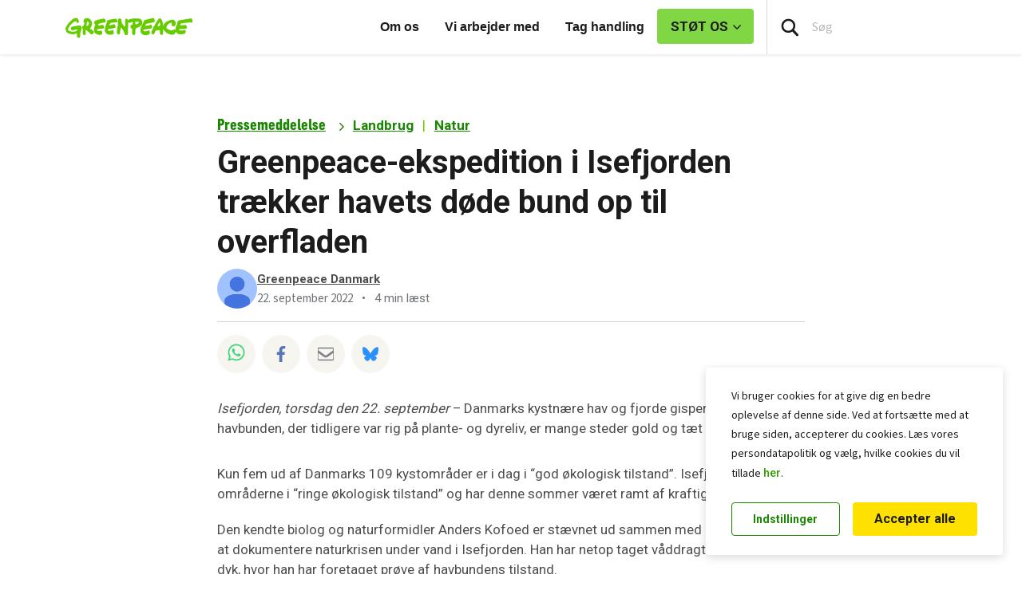

--- FILE ---
content_type: text/html; charset=UTF-8
request_url: https://www.greenpeace.org/denmark/pressemeddelelse/landbrug/greenpeace-ekspedition-i-isefjorden-traekker-havets-doede-bund-op-til-overfladen/
body_size: 67872
content:

<!DOCTYPE html>
<html lang="da-DK" data-base="https://www.greenpeace.org/denmark/">
<head>
    <meta charset="UTF-8">
    <title>
            Greenpeace-ekspedition i Isefjorden trækker havets døde bund op til overfladen - Greenpeace Danmark
    </title>

    
                
                
    <meta name="description" content="Engang var havbunden fuld planter, fiskeyngel, ålegræs. Nu er der mange steder mudder og livløshed. Biolog Anders Kofoed og Greenpeace er dykket ned i Isefjorden for at få landbrugets konsekvenser op i lyset.">

                
    <meta name="title" content="Greenpeace-ekspedition&#x20;i&#x20;Isefjorden&#x20;tr&#x00E6;kker&#x20;havets&#x20;d&#x00F8;de&#x20;bund&#x20;op&#x20;til&#x20;overfladen&#x20;-&#x20;Greenpeace&#x20;Danmark"/>
    <meta property="og:title" content="Greenpeace-ekspedition&#x20;i&#x20;Isefjorden&#x20;tr&#x00E6;kker&#x20;havets&#x20;d&#x00F8;de&#x20;bund&#x20;op&#x20;til&#x20;overfladen&#x20;-&#x20;Greenpeace&#x20;Danmark" />
    <meta property="og:url" content="https://www.greenpeace.org/denmark/pressemeddelelse/landbrug/greenpeace-ekspedition-i-isefjorden-traekker-havets-doede-bund-op-til-overfladen/" />
            <meta property="og:type" content="article" />
                <meta property="og:description" content="Engang var havbunden fuld planter, fiskeyngel, ålegræs. Nu er der mudder og livløshed. Biolog Anders Kofoed og Greenpeace er dykket ned i Isefjorden for at få landbrugets konsekvenser op i lyset." />
                <meta property="og:image" content="https://www.greenpeace.org/static/planet4-denmark-stateless/2022/09/b2934652-anders-kofoed-2.jpg" />
        <meta property="og:image:width" content="800" />
        <meta property="og:image:height" content="450" />
        <meta property="og:site_name" content="Greenpeace Danmark" />

            <meta property="fb:pages" content="55365680705" />
    
    <meta name="twitter:card" content="summary_large_image" />
    <meta name="twitter:site" content="Greenpeace Danmark" />
    <meta name="twitter:title" content="Greenpeace-ekspedition&#x20;i&#x20;Isefjorden&#x20;tr&#x00E6;kker&#x20;havets&#x20;d&#x00F8;de&#x20;bund&#x20;op&#x20;til&#x20;overfladen&#x20;-&#x20;Greenpeace&#x20;Danmark">
            <meta name="twitter:description" content="Engang&#x20;var&#x20;havbunden&#x20;fuld&#x20;planter,&#x20;fiskeyngel,&#x20;&#x00E5;legr&#x00E6;s.&#x20;Nu&#x20;er&#x20;der&#x20;mudder&#x20;og&#x20;livl&#x00F8;shed.&#x20;Biolog&#x20;Anders&#x20;Kofoed&#x20;og&#x20;Greenpeace&#x20;er&#x20;dykket&#x20;ned&#x20;i&#x20;Isefjorden&#x20;for&#x20;at&#x20;f&#x00E5;&#x20;landbrugets&#x20;konsekvenser&#x20;op&#x20;i&#x20;lyset.">
    
            <meta name="twitter:creator" content="Greenpeace Danmark">
    
            <meta name="twitter:image" content="https://www.greenpeace.org/static/planet4-denmark-stateless/2022/09/b2934652-anders-kofoed-2.jpg" />
    
    
    
                                                                                                                        
<script type='application/ld+json'>{"@context":"http:\/\/schema.org","@type":"WebSite","url":"https:\/\/www.greenpeace.org\/denmark","name":"Greenpeace Danmark","alternateName":"Greenpeace","potentialAction":{"@type":"SearchAction","target":"https:\/\/www.greenpeace.org\/denmark\/?s={search_term_string}&orderby=_score","query-input":"required name=search_term_string"}}</script>
<script type='application/ld+json'>{"@context":"http:\/\/schema.org","@type":"Organization","url":"https:\/\/www.greenpeace.org\/denmark","sameAs":["https:\/\/www.facebook.com\/greenpeacedanmark\/","https:\/\/bsky.app\/profile\/greenpeace.dk","https:\/\/www.tiktok.com\/@greenpeacedenmark","https:\/\/www.instagram.com\/greenpeacedk\/","https:\/\/www.youtube.com\/c\/greenpeacedanmark","https:\/\/open.spotify.com\/show\/4ef1rXuPP0em9ejF1318I0","https:\/\/podcasts.apple.com\/lk\/podcast\/greenpeace-danmark\/id1549579568","https:\/\/www.linkedin.com\/company\/greenpeace-nordic\/","https:\/\/www.greenpeace.org\/denmark\/feed\/"],"name":"Greenpeace Danmark","logo":"https:\/\/www.greenpeace.org\/denmark\/wp-content\/themes\/planet4-master-theme\/images\/Greenpeace-logo.png"}</script>
    <link rel="pingback" href="https://www.greenpeace.org/denmark/xmlrpc.php">
    <meta name="viewport" content="width=device-width, initial-scale=1">

    <link rel="shortcut icon" type="image/ico" href="https://www.greenpeace.org/denmark/wp-content/themes/planet4-master-theme/favicon.ico">
    <style id="" media="all">/* cyrillic-ext */
@font-face {
  font-family: 'Roboto';
  font-style: normal;
  font-weight: 300;
  font-stretch: 100%;
  font-display: swap;
  src: url(/fonts.gstatic.com/s/roboto/v50/KFO7CnqEu92Fr1ME7kSn66aGLdTylUAMa3GUBHMdazTgWw.woff2) format('woff2');
  unicode-range: U+0460-052F, U+1C80-1C8A, U+20B4, U+2DE0-2DFF, U+A640-A69F, U+FE2E-FE2F;
}
/* cyrillic */
@font-face {
  font-family: 'Roboto';
  font-style: normal;
  font-weight: 300;
  font-stretch: 100%;
  font-display: swap;
  src: url(/fonts.gstatic.com/s/roboto/v50/KFO7CnqEu92Fr1ME7kSn66aGLdTylUAMa3iUBHMdazTgWw.woff2) format('woff2');
  unicode-range: U+0301, U+0400-045F, U+0490-0491, U+04B0-04B1, U+2116;
}
/* greek-ext */
@font-face {
  font-family: 'Roboto';
  font-style: normal;
  font-weight: 300;
  font-stretch: 100%;
  font-display: swap;
  src: url(/fonts.gstatic.com/s/roboto/v50/KFO7CnqEu92Fr1ME7kSn66aGLdTylUAMa3CUBHMdazTgWw.woff2) format('woff2');
  unicode-range: U+1F00-1FFF;
}
/* greek */
@font-face {
  font-family: 'Roboto';
  font-style: normal;
  font-weight: 300;
  font-stretch: 100%;
  font-display: swap;
  src: url(/fonts.gstatic.com/s/roboto/v50/KFO7CnqEu92Fr1ME7kSn66aGLdTylUAMa3-UBHMdazTgWw.woff2) format('woff2');
  unicode-range: U+0370-0377, U+037A-037F, U+0384-038A, U+038C, U+038E-03A1, U+03A3-03FF;
}
/* math */
@font-face {
  font-family: 'Roboto';
  font-style: normal;
  font-weight: 300;
  font-stretch: 100%;
  font-display: swap;
  src: url(/fonts.gstatic.com/s/roboto/v50/KFO7CnqEu92Fr1ME7kSn66aGLdTylUAMawCUBHMdazTgWw.woff2) format('woff2');
  unicode-range: U+0302-0303, U+0305, U+0307-0308, U+0310, U+0312, U+0315, U+031A, U+0326-0327, U+032C, U+032F-0330, U+0332-0333, U+0338, U+033A, U+0346, U+034D, U+0391-03A1, U+03A3-03A9, U+03B1-03C9, U+03D1, U+03D5-03D6, U+03F0-03F1, U+03F4-03F5, U+2016-2017, U+2034-2038, U+203C, U+2040, U+2043, U+2047, U+2050, U+2057, U+205F, U+2070-2071, U+2074-208E, U+2090-209C, U+20D0-20DC, U+20E1, U+20E5-20EF, U+2100-2112, U+2114-2115, U+2117-2121, U+2123-214F, U+2190, U+2192, U+2194-21AE, U+21B0-21E5, U+21F1-21F2, U+21F4-2211, U+2213-2214, U+2216-22FF, U+2308-230B, U+2310, U+2319, U+231C-2321, U+2336-237A, U+237C, U+2395, U+239B-23B7, U+23D0, U+23DC-23E1, U+2474-2475, U+25AF, U+25B3, U+25B7, U+25BD, U+25C1, U+25CA, U+25CC, U+25FB, U+266D-266F, U+27C0-27FF, U+2900-2AFF, U+2B0E-2B11, U+2B30-2B4C, U+2BFE, U+3030, U+FF5B, U+FF5D, U+1D400-1D7FF, U+1EE00-1EEFF;
}
/* symbols */
@font-face {
  font-family: 'Roboto';
  font-style: normal;
  font-weight: 300;
  font-stretch: 100%;
  font-display: swap;
  src: url(/fonts.gstatic.com/s/roboto/v50/KFO7CnqEu92Fr1ME7kSn66aGLdTylUAMaxKUBHMdazTgWw.woff2) format('woff2');
  unicode-range: U+0001-000C, U+000E-001F, U+007F-009F, U+20DD-20E0, U+20E2-20E4, U+2150-218F, U+2190, U+2192, U+2194-2199, U+21AF, U+21E6-21F0, U+21F3, U+2218-2219, U+2299, U+22C4-22C6, U+2300-243F, U+2440-244A, U+2460-24FF, U+25A0-27BF, U+2800-28FF, U+2921-2922, U+2981, U+29BF, U+29EB, U+2B00-2BFF, U+4DC0-4DFF, U+FFF9-FFFB, U+10140-1018E, U+10190-1019C, U+101A0, U+101D0-101FD, U+102E0-102FB, U+10E60-10E7E, U+1D2C0-1D2D3, U+1D2E0-1D37F, U+1F000-1F0FF, U+1F100-1F1AD, U+1F1E6-1F1FF, U+1F30D-1F30F, U+1F315, U+1F31C, U+1F31E, U+1F320-1F32C, U+1F336, U+1F378, U+1F37D, U+1F382, U+1F393-1F39F, U+1F3A7-1F3A8, U+1F3AC-1F3AF, U+1F3C2, U+1F3C4-1F3C6, U+1F3CA-1F3CE, U+1F3D4-1F3E0, U+1F3ED, U+1F3F1-1F3F3, U+1F3F5-1F3F7, U+1F408, U+1F415, U+1F41F, U+1F426, U+1F43F, U+1F441-1F442, U+1F444, U+1F446-1F449, U+1F44C-1F44E, U+1F453, U+1F46A, U+1F47D, U+1F4A3, U+1F4B0, U+1F4B3, U+1F4B9, U+1F4BB, U+1F4BF, U+1F4C8-1F4CB, U+1F4D6, U+1F4DA, U+1F4DF, U+1F4E3-1F4E6, U+1F4EA-1F4ED, U+1F4F7, U+1F4F9-1F4FB, U+1F4FD-1F4FE, U+1F503, U+1F507-1F50B, U+1F50D, U+1F512-1F513, U+1F53E-1F54A, U+1F54F-1F5FA, U+1F610, U+1F650-1F67F, U+1F687, U+1F68D, U+1F691, U+1F694, U+1F698, U+1F6AD, U+1F6B2, U+1F6B9-1F6BA, U+1F6BC, U+1F6C6-1F6CF, U+1F6D3-1F6D7, U+1F6E0-1F6EA, U+1F6F0-1F6F3, U+1F6F7-1F6FC, U+1F700-1F7FF, U+1F800-1F80B, U+1F810-1F847, U+1F850-1F859, U+1F860-1F887, U+1F890-1F8AD, U+1F8B0-1F8BB, U+1F8C0-1F8C1, U+1F900-1F90B, U+1F93B, U+1F946, U+1F984, U+1F996, U+1F9E9, U+1FA00-1FA6F, U+1FA70-1FA7C, U+1FA80-1FA89, U+1FA8F-1FAC6, U+1FACE-1FADC, U+1FADF-1FAE9, U+1FAF0-1FAF8, U+1FB00-1FBFF;
}
/* vietnamese */
@font-face {
  font-family: 'Roboto';
  font-style: normal;
  font-weight: 300;
  font-stretch: 100%;
  font-display: swap;
  src: url(/fonts.gstatic.com/s/roboto/v50/KFO7CnqEu92Fr1ME7kSn66aGLdTylUAMa3OUBHMdazTgWw.woff2) format('woff2');
  unicode-range: U+0102-0103, U+0110-0111, U+0128-0129, U+0168-0169, U+01A0-01A1, U+01AF-01B0, U+0300-0301, U+0303-0304, U+0308-0309, U+0323, U+0329, U+1EA0-1EF9, U+20AB;
}
/* latin-ext */
@font-face {
  font-family: 'Roboto';
  font-style: normal;
  font-weight: 300;
  font-stretch: 100%;
  font-display: swap;
  src: url(/fonts.gstatic.com/s/roboto/v50/KFO7CnqEu92Fr1ME7kSn66aGLdTylUAMa3KUBHMdazTgWw.woff2) format('woff2');
  unicode-range: U+0100-02BA, U+02BD-02C5, U+02C7-02CC, U+02CE-02D7, U+02DD-02FF, U+0304, U+0308, U+0329, U+1D00-1DBF, U+1E00-1E9F, U+1EF2-1EFF, U+2020, U+20A0-20AB, U+20AD-20C0, U+2113, U+2C60-2C7F, U+A720-A7FF;
}
/* latin */
@font-face {
  font-family: 'Roboto';
  font-style: normal;
  font-weight: 300;
  font-stretch: 100%;
  font-display: swap;
  src: url(/fonts.gstatic.com/s/roboto/v50/KFO7CnqEu92Fr1ME7kSn66aGLdTylUAMa3yUBHMdazQ.woff2) format('woff2');
  unicode-range: U+0000-00FF, U+0131, U+0152-0153, U+02BB-02BC, U+02C6, U+02DA, U+02DC, U+0304, U+0308, U+0329, U+2000-206F, U+20AC, U+2122, U+2191, U+2193, U+2212, U+2215, U+FEFF, U+FFFD;
}
/* cyrillic-ext */
@font-face {
  font-family: 'Roboto';
  font-style: normal;
  font-weight: 400;
  font-stretch: 100%;
  font-display: swap;
  src: url(/fonts.gstatic.com/s/roboto/v50/KFO7CnqEu92Fr1ME7kSn66aGLdTylUAMa3GUBHMdazTgWw.woff2) format('woff2');
  unicode-range: U+0460-052F, U+1C80-1C8A, U+20B4, U+2DE0-2DFF, U+A640-A69F, U+FE2E-FE2F;
}
/* cyrillic */
@font-face {
  font-family: 'Roboto';
  font-style: normal;
  font-weight: 400;
  font-stretch: 100%;
  font-display: swap;
  src: url(/fonts.gstatic.com/s/roboto/v50/KFO7CnqEu92Fr1ME7kSn66aGLdTylUAMa3iUBHMdazTgWw.woff2) format('woff2');
  unicode-range: U+0301, U+0400-045F, U+0490-0491, U+04B0-04B1, U+2116;
}
/* greek-ext */
@font-face {
  font-family: 'Roboto';
  font-style: normal;
  font-weight: 400;
  font-stretch: 100%;
  font-display: swap;
  src: url(/fonts.gstatic.com/s/roboto/v50/KFO7CnqEu92Fr1ME7kSn66aGLdTylUAMa3CUBHMdazTgWw.woff2) format('woff2');
  unicode-range: U+1F00-1FFF;
}
/* greek */
@font-face {
  font-family: 'Roboto';
  font-style: normal;
  font-weight: 400;
  font-stretch: 100%;
  font-display: swap;
  src: url(/fonts.gstatic.com/s/roboto/v50/KFO7CnqEu92Fr1ME7kSn66aGLdTylUAMa3-UBHMdazTgWw.woff2) format('woff2');
  unicode-range: U+0370-0377, U+037A-037F, U+0384-038A, U+038C, U+038E-03A1, U+03A3-03FF;
}
/* math */
@font-face {
  font-family: 'Roboto';
  font-style: normal;
  font-weight: 400;
  font-stretch: 100%;
  font-display: swap;
  src: url(/fonts.gstatic.com/s/roboto/v50/KFO7CnqEu92Fr1ME7kSn66aGLdTylUAMawCUBHMdazTgWw.woff2) format('woff2');
  unicode-range: U+0302-0303, U+0305, U+0307-0308, U+0310, U+0312, U+0315, U+031A, U+0326-0327, U+032C, U+032F-0330, U+0332-0333, U+0338, U+033A, U+0346, U+034D, U+0391-03A1, U+03A3-03A9, U+03B1-03C9, U+03D1, U+03D5-03D6, U+03F0-03F1, U+03F4-03F5, U+2016-2017, U+2034-2038, U+203C, U+2040, U+2043, U+2047, U+2050, U+2057, U+205F, U+2070-2071, U+2074-208E, U+2090-209C, U+20D0-20DC, U+20E1, U+20E5-20EF, U+2100-2112, U+2114-2115, U+2117-2121, U+2123-214F, U+2190, U+2192, U+2194-21AE, U+21B0-21E5, U+21F1-21F2, U+21F4-2211, U+2213-2214, U+2216-22FF, U+2308-230B, U+2310, U+2319, U+231C-2321, U+2336-237A, U+237C, U+2395, U+239B-23B7, U+23D0, U+23DC-23E1, U+2474-2475, U+25AF, U+25B3, U+25B7, U+25BD, U+25C1, U+25CA, U+25CC, U+25FB, U+266D-266F, U+27C0-27FF, U+2900-2AFF, U+2B0E-2B11, U+2B30-2B4C, U+2BFE, U+3030, U+FF5B, U+FF5D, U+1D400-1D7FF, U+1EE00-1EEFF;
}
/* symbols */
@font-face {
  font-family: 'Roboto';
  font-style: normal;
  font-weight: 400;
  font-stretch: 100%;
  font-display: swap;
  src: url(/fonts.gstatic.com/s/roboto/v50/KFO7CnqEu92Fr1ME7kSn66aGLdTylUAMaxKUBHMdazTgWw.woff2) format('woff2');
  unicode-range: U+0001-000C, U+000E-001F, U+007F-009F, U+20DD-20E0, U+20E2-20E4, U+2150-218F, U+2190, U+2192, U+2194-2199, U+21AF, U+21E6-21F0, U+21F3, U+2218-2219, U+2299, U+22C4-22C6, U+2300-243F, U+2440-244A, U+2460-24FF, U+25A0-27BF, U+2800-28FF, U+2921-2922, U+2981, U+29BF, U+29EB, U+2B00-2BFF, U+4DC0-4DFF, U+FFF9-FFFB, U+10140-1018E, U+10190-1019C, U+101A0, U+101D0-101FD, U+102E0-102FB, U+10E60-10E7E, U+1D2C0-1D2D3, U+1D2E0-1D37F, U+1F000-1F0FF, U+1F100-1F1AD, U+1F1E6-1F1FF, U+1F30D-1F30F, U+1F315, U+1F31C, U+1F31E, U+1F320-1F32C, U+1F336, U+1F378, U+1F37D, U+1F382, U+1F393-1F39F, U+1F3A7-1F3A8, U+1F3AC-1F3AF, U+1F3C2, U+1F3C4-1F3C6, U+1F3CA-1F3CE, U+1F3D4-1F3E0, U+1F3ED, U+1F3F1-1F3F3, U+1F3F5-1F3F7, U+1F408, U+1F415, U+1F41F, U+1F426, U+1F43F, U+1F441-1F442, U+1F444, U+1F446-1F449, U+1F44C-1F44E, U+1F453, U+1F46A, U+1F47D, U+1F4A3, U+1F4B0, U+1F4B3, U+1F4B9, U+1F4BB, U+1F4BF, U+1F4C8-1F4CB, U+1F4D6, U+1F4DA, U+1F4DF, U+1F4E3-1F4E6, U+1F4EA-1F4ED, U+1F4F7, U+1F4F9-1F4FB, U+1F4FD-1F4FE, U+1F503, U+1F507-1F50B, U+1F50D, U+1F512-1F513, U+1F53E-1F54A, U+1F54F-1F5FA, U+1F610, U+1F650-1F67F, U+1F687, U+1F68D, U+1F691, U+1F694, U+1F698, U+1F6AD, U+1F6B2, U+1F6B9-1F6BA, U+1F6BC, U+1F6C6-1F6CF, U+1F6D3-1F6D7, U+1F6E0-1F6EA, U+1F6F0-1F6F3, U+1F6F7-1F6FC, U+1F700-1F7FF, U+1F800-1F80B, U+1F810-1F847, U+1F850-1F859, U+1F860-1F887, U+1F890-1F8AD, U+1F8B0-1F8BB, U+1F8C0-1F8C1, U+1F900-1F90B, U+1F93B, U+1F946, U+1F984, U+1F996, U+1F9E9, U+1FA00-1FA6F, U+1FA70-1FA7C, U+1FA80-1FA89, U+1FA8F-1FAC6, U+1FACE-1FADC, U+1FADF-1FAE9, U+1FAF0-1FAF8, U+1FB00-1FBFF;
}
/* vietnamese */
@font-face {
  font-family: 'Roboto';
  font-style: normal;
  font-weight: 400;
  font-stretch: 100%;
  font-display: swap;
  src: url(/fonts.gstatic.com/s/roboto/v50/KFO7CnqEu92Fr1ME7kSn66aGLdTylUAMa3OUBHMdazTgWw.woff2) format('woff2');
  unicode-range: U+0102-0103, U+0110-0111, U+0128-0129, U+0168-0169, U+01A0-01A1, U+01AF-01B0, U+0300-0301, U+0303-0304, U+0308-0309, U+0323, U+0329, U+1EA0-1EF9, U+20AB;
}
/* latin-ext */
@font-face {
  font-family: 'Roboto';
  font-style: normal;
  font-weight: 400;
  font-stretch: 100%;
  font-display: swap;
  src: url(/fonts.gstatic.com/s/roboto/v50/KFO7CnqEu92Fr1ME7kSn66aGLdTylUAMa3KUBHMdazTgWw.woff2) format('woff2');
  unicode-range: U+0100-02BA, U+02BD-02C5, U+02C7-02CC, U+02CE-02D7, U+02DD-02FF, U+0304, U+0308, U+0329, U+1D00-1DBF, U+1E00-1E9F, U+1EF2-1EFF, U+2020, U+20A0-20AB, U+20AD-20C0, U+2113, U+2C60-2C7F, U+A720-A7FF;
}
/* latin */
@font-face {
  font-family: 'Roboto';
  font-style: normal;
  font-weight: 400;
  font-stretch: 100%;
  font-display: swap;
  src: url(/fonts.gstatic.com/s/roboto/v50/KFO7CnqEu92Fr1ME7kSn66aGLdTylUAMa3yUBHMdazQ.woff2) format('woff2');
  unicode-range: U+0000-00FF, U+0131, U+0152-0153, U+02BB-02BC, U+02C6, U+02DA, U+02DC, U+0304, U+0308, U+0329, U+2000-206F, U+20AC, U+2122, U+2191, U+2193, U+2212, U+2215, U+FEFF, U+FFFD;
}
/* cyrillic-ext */
@font-face {
  font-family: 'Roboto';
  font-style: normal;
  font-weight: 500;
  font-stretch: 100%;
  font-display: swap;
  src: url(/fonts.gstatic.com/s/roboto/v50/KFO7CnqEu92Fr1ME7kSn66aGLdTylUAMa3GUBHMdazTgWw.woff2) format('woff2');
  unicode-range: U+0460-052F, U+1C80-1C8A, U+20B4, U+2DE0-2DFF, U+A640-A69F, U+FE2E-FE2F;
}
/* cyrillic */
@font-face {
  font-family: 'Roboto';
  font-style: normal;
  font-weight: 500;
  font-stretch: 100%;
  font-display: swap;
  src: url(/fonts.gstatic.com/s/roboto/v50/KFO7CnqEu92Fr1ME7kSn66aGLdTylUAMa3iUBHMdazTgWw.woff2) format('woff2');
  unicode-range: U+0301, U+0400-045F, U+0490-0491, U+04B0-04B1, U+2116;
}
/* greek-ext */
@font-face {
  font-family: 'Roboto';
  font-style: normal;
  font-weight: 500;
  font-stretch: 100%;
  font-display: swap;
  src: url(/fonts.gstatic.com/s/roboto/v50/KFO7CnqEu92Fr1ME7kSn66aGLdTylUAMa3CUBHMdazTgWw.woff2) format('woff2');
  unicode-range: U+1F00-1FFF;
}
/* greek */
@font-face {
  font-family: 'Roboto';
  font-style: normal;
  font-weight: 500;
  font-stretch: 100%;
  font-display: swap;
  src: url(/fonts.gstatic.com/s/roboto/v50/KFO7CnqEu92Fr1ME7kSn66aGLdTylUAMa3-UBHMdazTgWw.woff2) format('woff2');
  unicode-range: U+0370-0377, U+037A-037F, U+0384-038A, U+038C, U+038E-03A1, U+03A3-03FF;
}
/* math */
@font-face {
  font-family: 'Roboto';
  font-style: normal;
  font-weight: 500;
  font-stretch: 100%;
  font-display: swap;
  src: url(/fonts.gstatic.com/s/roboto/v50/KFO7CnqEu92Fr1ME7kSn66aGLdTylUAMawCUBHMdazTgWw.woff2) format('woff2');
  unicode-range: U+0302-0303, U+0305, U+0307-0308, U+0310, U+0312, U+0315, U+031A, U+0326-0327, U+032C, U+032F-0330, U+0332-0333, U+0338, U+033A, U+0346, U+034D, U+0391-03A1, U+03A3-03A9, U+03B1-03C9, U+03D1, U+03D5-03D6, U+03F0-03F1, U+03F4-03F5, U+2016-2017, U+2034-2038, U+203C, U+2040, U+2043, U+2047, U+2050, U+2057, U+205F, U+2070-2071, U+2074-208E, U+2090-209C, U+20D0-20DC, U+20E1, U+20E5-20EF, U+2100-2112, U+2114-2115, U+2117-2121, U+2123-214F, U+2190, U+2192, U+2194-21AE, U+21B0-21E5, U+21F1-21F2, U+21F4-2211, U+2213-2214, U+2216-22FF, U+2308-230B, U+2310, U+2319, U+231C-2321, U+2336-237A, U+237C, U+2395, U+239B-23B7, U+23D0, U+23DC-23E1, U+2474-2475, U+25AF, U+25B3, U+25B7, U+25BD, U+25C1, U+25CA, U+25CC, U+25FB, U+266D-266F, U+27C0-27FF, U+2900-2AFF, U+2B0E-2B11, U+2B30-2B4C, U+2BFE, U+3030, U+FF5B, U+FF5D, U+1D400-1D7FF, U+1EE00-1EEFF;
}
/* symbols */
@font-face {
  font-family: 'Roboto';
  font-style: normal;
  font-weight: 500;
  font-stretch: 100%;
  font-display: swap;
  src: url(/fonts.gstatic.com/s/roboto/v50/KFO7CnqEu92Fr1ME7kSn66aGLdTylUAMaxKUBHMdazTgWw.woff2) format('woff2');
  unicode-range: U+0001-000C, U+000E-001F, U+007F-009F, U+20DD-20E0, U+20E2-20E4, U+2150-218F, U+2190, U+2192, U+2194-2199, U+21AF, U+21E6-21F0, U+21F3, U+2218-2219, U+2299, U+22C4-22C6, U+2300-243F, U+2440-244A, U+2460-24FF, U+25A0-27BF, U+2800-28FF, U+2921-2922, U+2981, U+29BF, U+29EB, U+2B00-2BFF, U+4DC0-4DFF, U+FFF9-FFFB, U+10140-1018E, U+10190-1019C, U+101A0, U+101D0-101FD, U+102E0-102FB, U+10E60-10E7E, U+1D2C0-1D2D3, U+1D2E0-1D37F, U+1F000-1F0FF, U+1F100-1F1AD, U+1F1E6-1F1FF, U+1F30D-1F30F, U+1F315, U+1F31C, U+1F31E, U+1F320-1F32C, U+1F336, U+1F378, U+1F37D, U+1F382, U+1F393-1F39F, U+1F3A7-1F3A8, U+1F3AC-1F3AF, U+1F3C2, U+1F3C4-1F3C6, U+1F3CA-1F3CE, U+1F3D4-1F3E0, U+1F3ED, U+1F3F1-1F3F3, U+1F3F5-1F3F7, U+1F408, U+1F415, U+1F41F, U+1F426, U+1F43F, U+1F441-1F442, U+1F444, U+1F446-1F449, U+1F44C-1F44E, U+1F453, U+1F46A, U+1F47D, U+1F4A3, U+1F4B0, U+1F4B3, U+1F4B9, U+1F4BB, U+1F4BF, U+1F4C8-1F4CB, U+1F4D6, U+1F4DA, U+1F4DF, U+1F4E3-1F4E6, U+1F4EA-1F4ED, U+1F4F7, U+1F4F9-1F4FB, U+1F4FD-1F4FE, U+1F503, U+1F507-1F50B, U+1F50D, U+1F512-1F513, U+1F53E-1F54A, U+1F54F-1F5FA, U+1F610, U+1F650-1F67F, U+1F687, U+1F68D, U+1F691, U+1F694, U+1F698, U+1F6AD, U+1F6B2, U+1F6B9-1F6BA, U+1F6BC, U+1F6C6-1F6CF, U+1F6D3-1F6D7, U+1F6E0-1F6EA, U+1F6F0-1F6F3, U+1F6F7-1F6FC, U+1F700-1F7FF, U+1F800-1F80B, U+1F810-1F847, U+1F850-1F859, U+1F860-1F887, U+1F890-1F8AD, U+1F8B0-1F8BB, U+1F8C0-1F8C1, U+1F900-1F90B, U+1F93B, U+1F946, U+1F984, U+1F996, U+1F9E9, U+1FA00-1FA6F, U+1FA70-1FA7C, U+1FA80-1FA89, U+1FA8F-1FAC6, U+1FACE-1FADC, U+1FADF-1FAE9, U+1FAF0-1FAF8, U+1FB00-1FBFF;
}
/* vietnamese */
@font-face {
  font-family: 'Roboto';
  font-style: normal;
  font-weight: 500;
  font-stretch: 100%;
  font-display: swap;
  src: url(/fonts.gstatic.com/s/roboto/v50/KFO7CnqEu92Fr1ME7kSn66aGLdTylUAMa3OUBHMdazTgWw.woff2) format('woff2');
  unicode-range: U+0102-0103, U+0110-0111, U+0128-0129, U+0168-0169, U+01A0-01A1, U+01AF-01B0, U+0300-0301, U+0303-0304, U+0308-0309, U+0323, U+0329, U+1EA0-1EF9, U+20AB;
}
/* latin-ext */
@font-face {
  font-family: 'Roboto';
  font-style: normal;
  font-weight: 500;
  font-stretch: 100%;
  font-display: swap;
  src: url(/fonts.gstatic.com/s/roboto/v50/KFO7CnqEu92Fr1ME7kSn66aGLdTylUAMa3KUBHMdazTgWw.woff2) format('woff2');
  unicode-range: U+0100-02BA, U+02BD-02C5, U+02C7-02CC, U+02CE-02D7, U+02DD-02FF, U+0304, U+0308, U+0329, U+1D00-1DBF, U+1E00-1E9F, U+1EF2-1EFF, U+2020, U+20A0-20AB, U+20AD-20C0, U+2113, U+2C60-2C7F, U+A720-A7FF;
}
/* latin */
@font-face {
  font-family: 'Roboto';
  font-style: normal;
  font-weight: 500;
  font-stretch: 100%;
  font-display: swap;
  src: url(/fonts.gstatic.com/s/roboto/v50/KFO7CnqEu92Fr1ME7kSn66aGLdTylUAMa3yUBHMdazQ.woff2) format('woff2');
  unicode-range: U+0000-00FF, U+0131, U+0152-0153, U+02BB-02BC, U+02C6, U+02DA, U+02DC, U+0304, U+0308, U+0329, U+2000-206F, U+20AC, U+2122, U+2191, U+2193, U+2212, U+2215, U+FEFF, U+FFFD;
}
/* cyrillic-ext */
@font-face {
  font-family: 'Roboto';
  font-style: normal;
  font-weight: 700;
  font-stretch: 100%;
  font-display: swap;
  src: url(/fonts.gstatic.com/s/roboto/v50/KFO7CnqEu92Fr1ME7kSn66aGLdTylUAMa3GUBHMdazTgWw.woff2) format('woff2');
  unicode-range: U+0460-052F, U+1C80-1C8A, U+20B4, U+2DE0-2DFF, U+A640-A69F, U+FE2E-FE2F;
}
/* cyrillic */
@font-face {
  font-family: 'Roboto';
  font-style: normal;
  font-weight: 700;
  font-stretch: 100%;
  font-display: swap;
  src: url(/fonts.gstatic.com/s/roboto/v50/KFO7CnqEu92Fr1ME7kSn66aGLdTylUAMa3iUBHMdazTgWw.woff2) format('woff2');
  unicode-range: U+0301, U+0400-045F, U+0490-0491, U+04B0-04B1, U+2116;
}
/* greek-ext */
@font-face {
  font-family: 'Roboto';
  font-style: normal;
  font-weight: 700;
  font-stretch: 100%;
  font-display: swap;
  src: url(/fonts.gstatic.com/s/roboto/v50/KFO7CnqEu92Fr1ME7kSn66aGLdTylUAMa3CUBHMdazTgWw.woff2) format('woff2');
  unicode-range: U+1F00-1FFF;
}
/* greek */
@font-face {
  font-family: 'Roboto';
  font-style: normal;
  font-weight: 700;
  font-stretch: 100%;
  font-display: swap;
  src: url(/fonts.gstatic.com/s/roboto/v50/KFO7CnqEu92Fr1ME7kSn66aGLdTylUAMa3-UBHMdazTgWw.woff2) format('woff2');
  unicode-range: U+0370-0377, U+037A-037F, U+0384-038A, U+038C, U+038E-03A1, U+03A3-03FF;
}
/* math */
@font-face {
  font-family: 'Roboto';
  font-style: normal;
  font-weight: 700;
  font-stretch: 100%;
  font-display: swap;
  src: url(/fonts.gstatic.com/s/roboto/v50/KFO7CnqEu92Fr1ME7kSn66aGLdTylUAMawCUBHMdazTgWw.woff2) format('woff2');
  unicode-range: U+0302-0303, U+0305, U+0307-0308, U+0310, U+0312, U+0315, U+031A, U+0326-0327, U+032C, U+032F-0330, U+0332-0333, U+0338, U+033A, U+0346, U+034D, U+0391-03A1, U+03A3-03A9, U+03B1-03C9, U+03D1, U+03D5-03D6, U+03F0-03F1, U+03F4-03F5, U+2016-2017, U+2034-2038, U+203C, U+2040, U+2043, U+2047, U+2050, U+2057, U+205F, U+2070-2071, U+2074-208E, U+2090-209C, U+20D0-20DC, U+20E1, U+20E5-20EF, U+2100-2112, U+2114-2115, U+2117-2121, U+2123-214F, U+2190, U+2192, U+2194-21AE, U+21B0-21E5, U+21F1-21F2, U+21F4-2211, U+2213-2214, U+2216-22FF, U+2308-230B, U+2310, U+2319, U+231C-2321, U+2336-237A, U+237C, U+2395, U+239B-23B7, U+23D0, U+23DC-23E1, U+2474-2475, U+25AF, U+25B3, U+25B7, U+25BD, U+25C1, U+25CA, U+25CC, U+25FB, U+266D-266F, U+27C0-27FF, U+2900-2AFF, U+2B0E-2B11, U+2B30-2B4C, U+2BFE, U+3030, U+FF5B, U+FF5D, U+1D400-1D7FF, U+1EE00-1EEFF;
}
/* symbols */
@font-face {
  font-family: 'Roboto';
  font-style: normal;
  font-weight: 700;
  font-stretch: 100%;
  font-display: swap;
  src: url(/fonts.gstatic.com/s/roboto/v50/KFO7CnqEu92Fr1ME7kSn66aGLdTylUAMaxKUBHMdazTgWw.woff2) format('woff2');
  unicode-range: U+0001-000C, U+000E-001F, U+007F-009F, U+20DD-20E0, U+20E2-20E4, U+2150-218F, U+2190, U+2192, U+2194-2199, U+21AF, U+21E6-21F0, U+21F3, U+2218-2219, U+2299, U+22C4-22C6, U+2300-243F, U+2440-244A, U+2460-24FF, U+25A0-27BF, U+2800-28FF, U+2921-2922, U+2981, U+29BF, U+29EB, U+2B00-2BFF, U+4DC0-4DFF, U+FFF9-FFFB, U+10140-1018E, U+10190-1019C, U+101A0, U+101D0-101FD, U+102E0-102FB, U+10E60-10E7E, U+1D2C0-1D2D3, U+1D2E0-1D37F, U+1F000-1F0FF, U+1F100-1F1AD, U+1F1E6-1F1FF, U+1F30D-1F30F, U+1F315, U+1F31C, U+1F31E, U+1F320-1F32C, U+1F336, U+1F378, U+1F37D, U+1F382, U+1F393-1F39F, U+1F3A7-1F3A8, U+1F3AC-1F3AF, U+1F3C2, U+1F3C4-1F3C6, U+1F3CA-1F3CE, U+1F3D4-1F3E0, U+1F3ED, U+1F3F1-1F3F3, U+1F3F5-1F3F7, U+1F408, U+1F415, U+1F41F, U+1F426, U+1F43F, U+1F441-1F442, U+1F444, U+1F446-1F449, U+1F44C-1F44E, U+1F453, U+1F46A, U+1F47D, U+1F4A3, U+1F4B0, U+1F4B3, U+1F4B9, U+1F4BB, U+1F4BF, U+1F4C8-1F4CB, U+1F4D6, U+1F4DA, U+1F4DF, U+1F4E3-1F4E6, U+1F4EA-1F4ED, U+1F4F7, U+1F4F9-1F4FB, U+1F4FD-1F4FE, U+1F503, U+1F507-1F50B, U+1F50D, U+1F512-1F513, U+1F53E-1F54A, U+1F54F-1F5FA, U+1F610, U+1F650-1F67F, U+1F687, U+1F68D, U+1F691, U+1F694, U+1F698, U+1F6AD, U+1F6B2, U+1F6B9-1F6BA, U+1F6BC, U+1F6C6-1F6CF, U+1F6D3-1F6D7, U+1F6E0-1F6EA, U+1F6F0-1F6F3, U+1F6F7-1F6FC, U+1F700-1F7FF, U+1F800-1F80B, U+1F810-1F847, U+1F850-1F859, U+1F860-1F887, U+1F890-1F8AD, U+1F8B0-1F8BB, U+1F8C0-1F8C1, U+1F900-1F90B, U+1F93B, U+1F946, U+1F984, U+1F996, U+1F9E9, U+1FA00-1FA6F, U+1FA70-1FA7C, U+1FA80-1FA89, U+1FA8F-1FAC6, U+1FACE-1FADC, U+1FADF-1FAE9, U+1FAF0-1FAF8, U+1FB00-1FBFF;
}
/* vietnamese */
@font-face {
  font-family: 'Roboto';
  font-style: normal;
  font-weight: 700;
  font-stretch: 100%;
  font-display: swap;
  src: url(/fonts.gstatic.com/s/roboto/v50/KFO7CnqEu92Fr1ME7kSn66aGLdTylUAMa3OUBHMdazTgWw.woff2) format('woff2');
  unicode-range: U+0102-0103, U+0110-0111, U+0128-0129, U+0168-0169, U+01A0-01A1, U+01AF-01B0, U+0300-0301, U+0303-0304, U+0308-0309, U+0323, U+0329, U+1EA0-1EF9, U+20AB;
}
/* latin-ext */
@font-face {
  font-family: 'Roboto';
  font-style: normal;
  font-weight: 700;
  font-stretch: 100%;
  font-display: swap;
  src: url(/fonts.gstatic.com/s/roboto/v50/KFO7CnqEu92Fr1ME7kSn66aGLdTylUAMa3KUBHMdazTgWw.woff2) format('woff2');
  unicode-range: U+0100-02BA, U+02BD-02C5, U+02C7-02CC, U+02CE-02D7, U+02DD-02FF, U+0304, U+0308, U+0329, U+1D00-1DBF, U+1E00-1E9F, U+1EF2-1EFF, U+2020, U+20A0-20AB, U+20AD-20C0, U+2113, U+2C60-2C7F, U+A720-A7FF;
}
/* latin */
@font-face {
  font-family: 'Roboto';
  font-style: normal;
  font-weight: 700;
  font-stretch: 100%;
  font-display: swap;
  src: url(/fonts.gstatic.com/s/roboto/v50/KFO7CnqEu92Fr1ME7kSn66aGLdTylUAMa3yUBHMdazQ.woff2) format('woff2');
  unicode-range: U+0000-00FF, U+0131, U+0152-0153, U+02BB-02BC, U+02C6, U+02DA, U+02DC, U+0304, U+0308, U+0329, U+2000-206F, U+20AC, U+2122, U+2191, U+2193, U+2212, U+2215, U+FEFF, U+FFFD;
}
/* cyrillic-ext */
@font-face {
  font-family: 'Roboto';
  font-style: normal;
  font-weight: 900;
  font-stretch: 100%;
  font-display: swap;
  src: url(/fonts.gstatic.com/s/roboto/v50/KFO7CnqEu92Fr1ME7kSn66aGLdTylUAMa3GUBHMdazTgWw.woff2) format('woff2');
  unicode-range: U+0460-052F, U+1C80-1C8A, U+20B4, U+2DE0-2DFF, U+A640-A69F, U+FE2E-FE2F;
}
/* cyrillic */
@font-face {
  font-family: 'Roboto';
  font-style: normal;
  font-weight: 900;
  font-stretch: 100%;
  font-display: swap;
  src: url(/fonts.gstatic.com/s/roboto/v50/KFO7CnqEu92Fr1ME7kSn66aGLdTylUAMa3iUBHMdazTgWw.woff2) format('woff2');
  unicode-range: U+0301, U+0400-045F, U+0490-0491, U+04B0-04B1, U+2116;
}
/* greek-ext */
@font-face {
  font-family: 'Roboto';
  font-style: normal;
  font-weight: 900;
  font-stretch: 100%;
  font-display: swap;
  src: url(/fonts.gstatic.com/s/roboto/v50/KFO7CnqEu92Fr1ME7kSn66aGLdTylUAMa3CUBHMdazTgWw.woff2) format('woff2');
  unicode-range: U+1F00-1FFF;
}
/* greek */
@font-face {
  font-family: 'Roboto';
  font-style: normal;
  font-weight: 900;
  font-stretch: 100%;
  font-display: swap;
  src: url(/fonts.gstatic.com/s/roboto/v50/KFO7CnqEu92Fr1ME7kSn66aGLdTylUAMa3-UBHMdazTgWw.woff2) format('woff2');
  unicode-range: U+0370-0377, U+037A-037F, U+0384-038A, U+038C, U+038E-03A1, U+03A3-03FF;
}
/* math */
@font-face {
  font-family: 'Roboto';
  font-style: normal;
  font-weight: 900;
  font-stretch: 100%;
  font-display: swap;
  src: url(/fonts.gstatic.com/s/roboto/v50/KFO7CnqEu92Fr1ME7kSn66aGLdTylUAMawCUBHMdazTgWw.woff2) format('woff2');
  unicode-range: U+0302-0303, U+0305, U+0307-0308, U+0310, U+0312, U+0315, U+031A, U+0326-0327, U+032C, U+032F-0330, U+0332-0333, U+0338, U+033A, U+0346, U+034D, U+0391-03A1, U+03A3-03A9, U+03B1-03C9, U+03D1, U+03D5-03D6, U+03F0-03F1, U+03F4-03F5, U+2016-2017, U+2034-2038, U+203C, U+2040, U+2043, U+2047, U+2050, U+2057, U+205F, U+2070-2071, U+2074-208E, U+2090-209C, U+20D0-20DC, U+20E1, U+20E5-20EF, U+2100-2112, U+2114-2115, U+2117-2121, U+2123-214F, U+2190, U+2192, U+2194-21AE, U+21B0-21E5, U+21F1-21F2, U+21F4-2211, U+2213-2214, U+2216-22FF, U+2308-230B, U+2310, U+2319, U+231C-2321, U+2336-237A, U+237C, U+2395, U+239B-23B7, U+23D0, U+23DC-23E1, U+2474-2475, U+25AF, U+25B3, U+25B7, U+25BD, U+25C1, U+25CA, U+25CC, U+25FB, U+266D-266F, U+27C0-27FF, U+2900-2AFF, U+2B0E-2B11, U+2B30-2B4C, U+2BFE, U+3030, U+FF5B, U+FF5D, U+1D400-1D7FF, U+1EE00-1EEFF;
}
/* symbols */
@font-face {
  font-family: 'Roboto';
  font-style: normal;
  font-weight: 900;
  font-stretch: 100%;
  font-display: swap;
  src: url(/fonts.gstatic.com/s/roboto/v50/KFO7CnqEu92Fr1ME7kSn66aGLdTylUAMaxKUBHMdazTgWw.woff2) format('woff2');
  unicode-range: U+0001-000C, U+000E-001F, U+007F-009F, U+20DD-20E0, U+20E2-20E4, U+2150-218F, U+2190, U+2192, U+2194-2199, U+21AF, U+21E6-21F0, U+21F3, U+2218-2219, U+2299, U+22C4-22C6, U+2300-243F, U+2440-244A, U+2460-24FF, U+25A0-27BF, U+2800-28FF, U+2921-2922, U+2981, U+29BF, U+29EB, U+2B00-2BFF, U+4DC0-4DFF, U+FFF9-FFFB, U+10140-1018E, U+10190-1019C, U+101A0, U+101D0-101FD, U+102E0-102FB, U+10E60-10E7E, U+1D2C0-1D2D3, U+1D2E0-1D37F, U+1F000-1F0FF, U+1F100-1F1AD, U+1F1E6-1F1FF, U+1F30D-1F30F, U+1F315, U+1F31C, U+1F31E, U+1F320-1F32C, U+1F336, U+1F378, U+1F37D, U+1F382, U+1F393-1F39F, U+1F3A7-1F3A8, U+1F3AC-1F3AF, U+1F3C2, U+1F3C4-1F3C6, U+1F3CA-1F3CE, U+1F3D4-1F3E0, U+1F3ED, U+1F3F1-1F3F3, U+1F3F5-1F3F7, U+1F408, U+1F415, U+1F41F, U+1F426, U+1F43F, U+1F441-1F442, U+1F444, U+1F446-1F449, U+1F44C-1F44E, U+1F453, U+1F46A, U+1F47D, U+1F4A3, U+1F4B0, U+1F4B3, U+1F4B9, U+1F4BB, U+1F4BF, U+1F4C8-1F4CB, U+1F4D6, U+1F4DA, U+1F4DF, U+1F4E3-1F4E6, U+1F4EA-1F4ED, U+1F4F7, U+1F4F9-1F4FB, U+1F4FD-1F4FE, U+1F503, U+1F507-1F50B, U+1F50D, U+1F512-1F513, U+1F53E-1F54A, U+1F54F-1F5FA, U+1F610, U+1F650-1F67F, U+1F687, U+1F68D, U+1F691, U+1F694, U+1F698, U+1F6AD, U+1F6B2, U+1F6B9-1F6BA, U+1F6BC, U+1F6C6-1F6CF, U+1F6D3-1F6D7, U+1F6E0-1F6EA, U+1F6F0-1F6F3, U+1F6F7-1F6FC, U+1F700-1F7FF, U+1F800-1F80B, U+1F810-1F847, U+1F850-1F859, U+1F860-1F887, U+1F890-1F8AD, U+1F8B0-1F8BB, U+1F8C0-1F8C1, U+1F900-1F90B, U+1F93B, U+1F946, U+1F984, U+1F996, U+1F9E9, U+1FA00-1FA6F, U+1FA70-1FA7C, U+1FA80-1FA89, U+1FA8F-1FAC6, U+1FACE-1FADC, U+1FADF-1FAE9, U+1FAF0-1FAF8, U+1FB00-1FBFF;
}
/* vietnamese */
@font-face {
  font-family: 'Roboto';
  font-style: normal;
  font-weight: 900;
  font-stretch: 100%;
  font-display: swap;
  src: url(/fonts.gstatic.com/s/roboto/v50/KFO7CnqEu92Fr1ME7kSn66aGLdTylUAMa3OUBHMdazTgWw.woff2) format('woff2');
  unicode-range: U+0102-0103, U+0110-0111, U+0128-0129, U+0168-0169, U+01A0-01A1, U+01AF-01B0, U+0300-0301, U+0303-0304, U+0308-0309, U+0323, U+0329, U+1EA0-1EF9, U+20AB;
}
/* latin-ext */
@font-face {
  font-family: 'Roboto';
  font-style: normal;
  font-weight: 900;
  font-stretch: 100%;
  font-display: swap;
  src: url(/fonts.gstatic.com/s/roboto/v50/KFO7CnqEu92Fr1ME7kSn66aGLdTylUAMa3KUBHMdazTgWw.woff2) format('woff2');
  unicode-range: U+0100-02BA, U+02BD-02C5, U+02C7-02CC, U+02CE-02D7, U+02DD-02FF, U+0304, U+0308, U+0329, U+1D00-1DBF, U+1E00-1E9F, U+1EF2-1EFF, U+2020, U+20A0-20AB, U+20AD-20C0, U+2113, U+2C60-2C7F, U+A720-A7FF;
}
/* latin */
@font-face {
  font-family: 'Roboto';
  font-style: normal;
  font-weight: 900;
  font-stretch: 100%;
  font-display: swap;
  src: url(/fonts.gstatic.com/s/roboto/v50/KFO7CnqEu92Fr1ME7kSn66aGLdTylUAMa3yUBHMdazQ.woff2) format('woff2');
  unicode-range: U+0000-00FF, U+0131, U+0152-0153, U+02BB-02BC, U+02C6, U+02DA, U+02DC, U+0304, U+0308, U+0329, U+2000-206F, U+20AC, U+2122, U+2191, U+2193, U+2212, U+2215, U+FEFF, U+FFFD;
}
</style>
<style id="" media="all">/* cyrillic-ext */
@font-face {
  font-family: 'Lora';
  font-style: italic;
  font-weight: 400;
  font-display: swap;
  src: url(/fonts.gstatic.com/s/lora/v37/0QI8MX1D_JOuMw_hLdO6T2wV9KnW-MoFoqJ2nPWc3ZyhTjcV.woff2) format('woff2');
  unicode-range: U+0460-052F, U+1C80-1C8A, U+20B4, U+2DE0-2DFF, U+A640-A69F, U+FE2E-FE2F;
}
/* cyrillic */
@font-face {
  font-family: 'Lora';
  font-style: italic;
  font-weight: 400;
  font-display: swap;
  src: url(/fonts.gstatic.com/s/lora/v37/0QI8MX1D_JOuMw_hLdO6T2wV9KnW-MoFoqt2nPWc3ZyhTjcV.woff2) format('woff2');
  unicode-range: U+0301, U+0400-045F, U+0490-0491, U+04B0-04B1, U+2116;
}
/* math */
@font-face {
  font-family: 'Lora';
  font-style: italic;
  font-weight: 400;
  font-display: swap;
  src: url(/fonts.gstatic.com/s/lora/v37/0QI8MX1D_JOuMw_hLdO6T2wV9KnW-MoFotN2nPWc3ZyhTjcV.woff2) format('woff2');
  unicode-range: U+0302-0303, U+0305, U+0307-0308, U+0310, U+0312, U+0315, U+031A, U+0326-0327, U+032C, U+032F-0330, U+0332-0333, U+0338, U+033A, U+0346, U+034D, U+0391-03A1, U+03A3-03A9, U+03B1-03C9, U+03D1, U+03D5-03D6, U+03F0-03F1, U+03F4-03F5, U+2016-2017, U+2034-2038, U+203C, U+2040, U+2043, U+2047, U+2050, U+2057, U+205F, U+2070-2071, U+2074-208E, U+2090-209C, U+20D0-20DC, U+20E1, U+20E5-20EF, U+2100-2112, U+2114-2115, U+2117-2121, U+2123-214F, U+2190, U+2192, U+2194-21AE, U+21B0-21E5, U+21F1-21F2, U+21F4-2211, U+2213-2214, U+2216-22FF, U+2308-230B, U+2310, U+2319, U+231C-2321, U+2336-237A, U+237C, U+2395, U+239B-23B7, U+23D0, U+23DC-23E1, U+2474-2475, U+25AF, U+25B3, U+25B7, U+25BD, U+25C1, U+25CA, U+25CC, U+25FB, U+266D-266F, U+27C0-27FF, U+2900-2AFF, U+2B0E-2B11, U+2B30-2B4C, U+2BFE, U+3030, U+FF5B, U+FF5D, U+1D400-1D7FF, U+1EE00-1EEFF;
}
/* symbols */
@font-face {
  font-family: 'Lora';
  font-style: italic;
  font-weight: 400;
  font-display: swap;
  src: url(/fonts.gstatic.com/s/lora/v37/0QI8MX1D_JOuMw_hLdO6T2wV9KnW-MoFosF2nPWc3ZyhTjcV.woff2) format('woff2');
  unicode-range: U+0001-000C, U+000E-001F, U+007F-009F, U+20DD-20E0, U+20E2-20E4, U+2150-218F, U+2190, U+2192, U+2194-2199, U+21AF, U+21E6-21F0, U+21F3, U+2218-2219, U+2299, U+22C4-22C6, U+2300-243F, U+2440-244A, U+2460-24FF, U+25A0-27BF, U+2800-28FF, U+2921-2922, U+2981, U+29BF, U+29EB, U+2B00-2BFF, U+4DC0-4DFF, U+FFF9-FFFB, U+10140-1018E, U+10190-1019C, U+101A0, U+101D0-101FD, U+102E0-102FB, U+10E60-10E7E, U+1D2C0-1D2D3, U+1D2E0-1D37F, U+1F000-1F0FF, U+1F100-1F1AD, U+1F1E6-1F1FF, U+1F30D-1F30F, U+1F315, U+1F31C, U+1F31E, U+1F320-1F32C, U+1F336, U+1F378, U+1F37D, U+1F382, U+1F393-1F39F, U+1F3A7-1F3A8, U+1F3AC-1F3AF, U+1F3C2, U+1F3C4-1F3C6, U+1F3CA-1F3CE, U+1F3D4-1F3E0, U+1F3ED, U+1F3F1-1F3F3, U+1F3F5-1F3F7, U+1F408, U+1F415, U+1F41F, U+1F426, U+1F43F, U+1F441-1F442, U+1F444, U+1F446-1F449, U+1F44C-1F44E, U+1F453, U+1F46A, U+1F47D, U+1F4A3, U+1F4B0, U+1F4B3, U+1F4B9, U+1F4BB, U+1F4BF, U+1F4C8-1F4CB, U+1F4D6, U+1F4DA, U+1F4DF, U+1F4E3-1F4E6, U+1F4EA-1F4ED, U+1F4F7, U+1F4F9-1F4FB, U+1F4FD-1F4FE, U+1F503, U+1F507-1F50B, U+1F50D, U+1F512-1F513, U+1F53E-1F54A, U+1F54F-1F5FA, U+1F610, U+1F650-1F67F, U+1F687, U+1F68D, U+1F691, U+1F694, U+1F698, U+1F6AD, U+1F6B2, U+1F6B9-1F6BA, U+1F6BC, U+1F6C6-1F6CF, U+1F6D3-1F6D7, U+1F6E0-1F6EA, U+1F6F0-1F6F3, U+1F6F7-1F6FC, U+1F700-1F7FF, U+1F800-1F80B, U+1F810-1F847, U+1F850-1F859, U+1F860-1F887, U+1F890-1F8AD, U+1F8B0-1F8BB, U+1F8C0-1F8C1, U+1F900-1F90B, U+1F93B, U+1F946, U+1F984, U+1F996, U+1F9E9, U+1FA00-1FA6F, U+1FA70-1FA7C, U+1FA80-1FA89, U+1FA8F-1FAC6, U+1FACE-1FADC, U+1FADF-1FAE9, U+1FAF0-1FAF8, U+1FB00-1FBFF;
}
/* vietnamese */
@font-face {
  font-family: 'Lora';
  font-style: italic;
  font-weight: 400;
  font-display: swap;
  src: url(/fonts.gstatic.com/s/lora/v37/0QI8MX1D_JOuMw_hLdO6T2wV9KnW-MoFoqB2nPWc3ZyhTjcV.woff2) format('woff2');
  unicode-range: U+0102-0103, U+0110-0111, U+0128-0129, U+0168-0169, U+01A0-01A1, U+01AF-01B0, U+0300-0301, U+0303-0304, U+0308-0309, U+0323, U+0329, U+1EA0-1EF9, U+20AB;
}
/* latin-ext */
@font-face {
  font-family: 'Lora';
  font-style: italic;
  font-weight: 400;
  font-display: swap;
  src: url(/fonts.gstatic.com/s/lora/v37/0QI8MX1D_JOuMw_hLdO6T2wV9KnW-MoFoqF2nPWc3ZyhTjcV.woff2) format('woff2');
  unicode-range: U+0100-02BA, U+02BD-02C5, U+02C7-02CC, U+02CE-02D7, U+02DD-02FF, U+0304, U+0308, U+0329, U+1D00-1DBF, U+1E00-1E9F, U+1EF2-1EFF, U+2020, U+20A0-20AB, U+20AD-20C0, U+2113, U+2C60-2C7F, U+A720-A7FF;
}
/* latin */
@font-face {
  font-family: 'Lora';
  font-style: italic;
  font-weight: 400;
  font-display: swap;
  src: url(/fonts.gstatic.com/s/lora/v37/0QI8MX1D_JOuMw_hLdO6T2wV9KnW-MoFoq92nPWc3ZyhTg.woff2) format('woff2');
  unicode-range: U+0000-00FF, U+0131, U+0152-0153, U+02BB-02BC, U+02C6, U+02DA, U+02DC, U+0304, U+0308, U+0329, U+2000-206F, U+20AC, U+2122, U+2191, U+2193, U+2212, U+2215, U+FEFF, U+FFFD;
}
/* cyrillic-ext */
@font-face {
  font-family: 'Lora';
  font-style: normal;
  font-weight: 400;
  font-display: swap;
  src: url(/fonts.gstatic.com/s/lora/v37/0QIvMX1D_JOuMwf7I_FMl_GW8g.woff2) format('woff2');
  unicode-range: U+0460-052F, U+1C80-1C8A, U+20B4, U+2DE0-2DFF, U+A640-A69F, U+FE2E-FE2F;
}
/* cyrillic */
@font-face {
  font-family: 'Lora';
  font-style: normal;
  font-weight: 400;
  font-display: swap;
  src: url(/fonts.gstatic.com/s/lora/v37/0QIvMX1D_JOuMw77I_FMl_GW8g.woff2) format('woff2');
  unicode-range: U+0301, U+0400-045F, U+0490-0491, U+04B0-04B1, U+2116;
}
/* math */
@font-face {
  font-family: 'Lora';
  font-style: normal;
  font-weight: 400;
  font-display: swap;
  src: url(/fonts.gstatic.com/s/lora/v37/0QIvMX1D_JOuM3b7I_FMl_GW8g.woff2) format('woff2');
  unicode-range: U+0302-0303, U+0305, U+0307-0308, U+0310, U+0312, U+0315, U+031A, U+0326-0327, U+032C, U+032F-0330, U+0332-0333, U+0338, U+033A, U+0346, U+034D, U+0391-03A1, U+03A3-03A9, U+03B1-03C9, U+03D1, U+03D5-03D6, U+03F0-03F1, U+03F4-03F5, U+2016-2017, U+2034-2038, U+203C, U+2040, U+2043, U+2047, U+2050, U+2057, U+205F, U+2070-2071, U+2074-208E, U+2090-209C, U+20D0-20DC, U+20E1, U+20E5-20EF, U+2100-2112, U+2114-2115, U+2117-2121, U+2123-214F, U+2190, U+2192, U+2194-21AE, U+21B0-21E5, U+21F1-21F2, U+21F4-2211, U+2213-2214, U+2216-22FF, U+2308-230B, U+2310, U+2319, U+231C-2321, U+2336-237A, U+237C, U+2395, U+239B-23B7, U+23D0, U+23DC-23E1, U+2474-2475, U+25AF, U+25B3, U+25B7, U+25BD, U+25C1, U+25CA, U+25CC, U+25FB, U+266D-266F, U+27C0-27FF, U+2900-2AFF, U+2B0E-2B11, U+2B30-2B4C, U+2BFE, U+3030, U+FF5B, U+FF5D, U+1D400-1D7FF, U+1EE00-1EEFF;
}
/* symbols */
@font-face {
  font-family: 'Lora';
  font-style: normal;
  font-weight: 400;
  font-display: swap;
  src: url(/fonts.gstatic.com/s/lora/v37/0QIvMX1D_JOuM2T7I_FMl_GW8g.woff2) format('woff2');
  unicode-range: U+0001-000C, U+000E-001F, U+007F-009F, U+20DD-20E0, U+20E2-20E4, U+2150-218F, U+2190, U+2192, U+2194-2199, U+21AF, U+21E6-21F0, U+21F3, U+2218-2219, U+2299, U+22C4-22C6, U+2300-243F, U+2440-244A, U+2460-24FF, U+25A0-27BF, U+2800-28FF, U+2921-2922, U+2981, U+29BF, U+29EB, U+2B00-2BFF, U+4DC0-4DFF, U+FFF9-FFFB, U+10140-1018E, U+10190-1019C, U+101A0, U+101D0-101FD, U+102E0-102FB, U+10E60-10E7E, U+1D2C0-1D2D3, U+1D2E0-1D37F, U+1F000-1F0FF, U+1F100-1F1AD, U+1F1E6-1F1FF, U+1F30D-1F30F, U+1F315, U+1F31C, U+1F31E, U+1F320-1F32C, U+1F336, U+1F378, U+1F37D, U+1F382, U+1F393-1F39F, U+1F3A7-1F3A8, U+1F3AC-1F3AF, U+1F3C2, U+1F3C4-1F3C6, U+1F3CA-1F3CE, U+1F3D4-1F3E0, U+1F3ED, U+1F3F1-1F3F3, U+1F3F5-1F3F7, U+1F408, U+1F415, U+1F41F, U+1F426, U+1F43F, U+1F441-1F442, U+1F444, U+1F446-1F449, U+1F44C-1F44E, U+1F453, U+1F46A, U+1F47D, U+1F4A3, U+1F4B0, U+1F4B3, U+1F4B9, U+1F4BB, U+1F4BF, U+1F4C8-1F4CB, U+1F4D6, U+1F4DA, U+1F4DF, U+1F4E3-1F4E6, U+1F4EA-1F4ED, U+1F4F7, U+1F4F9-1F4FB, U+1F4FD-1F4FE, U+1F503, U+1F507-1F50B, U+1F50D, U+1F512-1F513, U+1F53E-1F54A, U+1F54F-1F5FA, U+1F610, U+1F650-1F67F, U+1F687, U+1F68D, U+1F691, U+1F694, U+1F698, U+1F6AD, U+1F6B2, U+1F6B9-1F6BA, U+1F6BC, U+1F6C6-1F6CF, U+1F6D3-1F6D7, U+1F6E0-1F6EA, U+1F6F0-1F6F3, U+1F6F7-1F6FC, U+1F700-1F7FF, U+1F800-1F80B, U+1F810-1F847, U+1F850-1F859, U+1F860-1F887, U+1F890-1F8AD, U+1F8B0-1F8BB, U+1F8C0-1F8C1, U+1F900-1F90B, U+1F93B, U+1F946, U+1F984, U+1F996, U+1F9E9, U+1FA00-1FA6F, U+1FA70-1FA7C, U+1FA80-1FA89, U+1FA8F-1FAC6, U+1FACE-1FADC, U+1FADF-1FAE9, U+1FAF0-1FAF8, U+1FB00-1FBFF;
}
/* vietnamese */
@font-face {
  font-family: 'Lora';
  font-style: normal;
  font-weight: 400;
  font-display: swap;
  src: url(/fonts.gstatic.com/s/lora/v37/0QIvMX1D_JOuMwX7I_FMl_GW8g.woff2) format('woff2');
  unicode-range: U+0102-0103, U+0110-0111, U+0128-0129, U+0168-0169, U+01A0-01A1, U+01AF-01B0, U+0300-0301, U+0303-0304, U+0308-0309, U+0323, U+0329, U+1EA0-1EF9, U+20AB;
}
/* latin-ext */
@font-face {
  font-family: 'Lora';
  font-style: normal;
  font-weight: 400;
  font-display: swap;
  src: url(/fonts.gstatic.com/s/lora/v37/0QIvMX1D_JOuMwT7I_FMl_GW8g.woff2) format('woff2');
  unicode-range: U+0100-02BA, U+02BD-02C5, U+02C7-02CC, U+02CE-02D7, U+02DD-02FF, U+0304, U+0308, U+0329, U+1D00-1DBF, U+1E00-1E9F, U+1EF2-1EFF, U+2020, U+20A0-20AB, U+20AD-20C0, U+2113, U+2C60-2C7F, U+A720-A7FF;
}
/* latin */
@font-face {
  font-family: 'Lora';
  font-style: normal;
  font-weight: 400;
  font-display: swap;
  src: url(/fonts.gstatic.com/s/lora/v37/0QIvMX1D_JOuMwr7I_FMl_E.woff2) format('woff2');
  unicode-range: U+0000-00FF, U+0131, U+0152-0153, U+02BB-02BC, U+02C6, U+02DA, U+02DC, U+0304, U+0308, U+0329, U+2000-206F, U+20AC, U+2122, U+2191, U+2193, U+2212, U+2215, U+FEFF, U+FFFD;
}
/* cyrillic-ext */
@font-face {
  font-family: 'Lora';
  font-style: normal;
  font-weight: 700;
  font-display: swap;
  src: url(/fonts.gstatic.com/s/lora/v37/0QIvMX1D_JOuMwf7I_FMl_GW8g.woff2) format('woff2');
  unicode-range: U+0460-052F, U+1C80-1C8A, U+20B4, U+2DE0-2DFF, U+A640-A69F, U+FE2E-FE2F;
}
/* cyrillic */
@font-face {
  font-family: 'Lora';
  font-style: normal;
  font-weight: 700;
  font-display: swap;
  src: url(/fonts.gstatic.com/s/lora/v37/0QIvMX1D_JOuMw77I_FMl_GW8g.woff2) format('woff2');
  unicode-range: U+0301, U+0400-045F, U+0490-0491, U+04B0-04B1, U+2116;
}
/* math */
@font-face {
  font-family: 'Lora';
  font-style: normal;
  font-weight: 700;
  font-display: swap;
  src: url(/fonts.gstatic.com/s/lora/v37/0QIvMX1D_JOuM3b7I_FMl_GW8g.woff2) format('woff2');
  unicode-range: U+0302-0303, U+0305, U+0307-0308, U+0310, U+0312, U+0315, U+031A, U+0326-0327, U+032C, U+032F-0330, U+0332-0333, U+0338, U+033A, U+0346, U+034D, U+0391-03A1, U+03A3-03A9, U+03B1-03C9, U+03D1, U+03D5-03D6, U+03F0-03F1, U+03F4-03F5, U+2016-2017, U+2034-2038, U+203C, U+2040, U+2043, U+2047, U+2050, U+2057, U+205F, U+2070-2071, U+2074-208E, U+2090-209C, U+20D0-20DC, U+20E1, U+20E5-20EF, U+2100-2112, U+2114-2115, U+2117-2121, U+2123-214F, U+2190, U+2192, U+2194-21AE, U+21B0-21E5, U+21F1-21F2, U+21F4-2211, U+2213-2214, U+2216-22FF, U+2308-230B, U+2310, U+2319, U+231C-2321, U+2336-237A, U+237C, U+2395, U+239B-23B7, U+23D0, U+23DC-23E1, U+2474-2475, U+25AF, U+25B3, U+25B7, U+25BD, U+25C1, U+25CA, U+25CC, U+25FB, U+266D-266F, U+27C0-27FF, U+2900-2AFF, U+2B0E-2B11, U+2B30-2B4C, U+2BFE, U+3030, U+FF5B, U+FF5D, U+1D400-1D7FF, U+1EE00-1EEFF;
}
/* symbols */
@font-face {
  font-family: 'Lora';
  font-style: normal;
  font-weight: 700;
  font-display: swap;
  src: url(/fonts.gstatic.com/s/lora/v37/0QIvMX1D_JOuM2T7I_FMl_GW8g.woff2) format('woff2');
  unicode-range: U+0001-000C, U+000E-001F, U+007F-009F, U+20DD-20E0, U+20E2-20E4, U+2150-218F, U+2190, U+2192, U+2194-2199, U+21AF, U+21E6-21F0, U+21F3, U+2218-2219, U+2299, U+22C4-22C6, U+2300-243F, U+2440-244A, U+2460-24FF, U+25A0-27BF, U+2800-28FF, U+2921-2922, U+2981, U+29BF, U+29EB, U+2B00-2BFF, U+4DC0-4DFF, U+FFF9-FFFB, U+10140-1018E, U+10190-1019C, U+101A0, U+101D0-101FD, U+102E0-102FB, U+10E60-10E7E, U+1D2C0-1D2D3, U+1D2E0-1D37F, U+1F000-1F0FF, U+1F100-1F1AD, U+1F1E6-1F1FF, U+1F30D-1F30F, U+1F315, U+1F31C, U+1F31E, U+1F320-1F32C, U+1F336, U+1F378, U+1F37D, U+1F382, U+1F393-1F39F, U+1F3A7-1F3A8, U+1F3AC-1F3AF, U+1F3C2, U+1F3C4-1F3C6, U+1F3CA-1F3CE, U+1F3D4-1F3E0, U+1F3ED, U+1F3F1-1F3F3, U+1F3F5-1F3F7, U+1F408, U+1F415, U+1F41F, U+1F426, U+1F43F, U+1F441-1F442, U+1F444, U+1F446-1F449, U+1F44C-1F44E, U+1F453, U+1F46A, U+1F47D, U+1F4A3, U+1F4B0, U+1F4B3, U+1F4B9, U+1F4BB, U+1F4BF, U+1F4C8-1F4CB, U+1F4D6, U+1F4DA, U+1F4DF, U+1F4E3-1F4E6, U+1F4EA-1F4ED, U+1F4F7, U+1F4F9-1F4FB, U+1F4FD-1F4FE, U+1F503, U+1F507-1F50B, U+1F50D, U+1F512-1F513, U+1F53E-1F54A, U+1F54F-1F5FA, U+1F610, U+1F650-1F67F, U+1F687, U+1F68D, U+1F691, U+1F694, U+1F698, U+1F6AD, U+1F6B2, U+1F6B9-1F6BA, U+1F6BC, U+1F6C6-1F6CF, U+1F6D3-1F6D7, U+1F6E0-1F6EA, U+1F6F0-1F6F3, U+1F6F7-1F6FC, U+1F700-1F7FF, U+1F800-1F80B, U+1F810-1F847, U+1F850-1F859, U+1F860-1F887, U+1F890-1F8AD, U+1F8B0-1F8BB, U+1F8C0-1F8C1, U+1F900-1F90B, U+1F93B, U+1F946, U+1F984, U+1F996, U+1F9E9, U+1FA00-1FA6F, U+1FA70-1FA7C, U+1FA80-1FA89, U+1FA8F-1FAC6, U+1FACE-1FADC, U+1FADF-1FAE9, U+1FAF0-1FAF8, U+1FB00-1FBFF;
}
/* vietnamese */
@font-face {
  font-family: 'Lora';
  font-style: normal;
  font-weight: 700;
  font-display: swap;
  src: url(/fonts.gstatic.com/s/lora/v37/0QIvMX1D_JOuMwX7I_FMl_GW8g.woff2) format('woff2');
  unicode-range: U+0102-0103, U+0110-0111, U+0128-0129, U+0168-0169, U+01A0-01A1, U+01AF-01B0, U+0300-0301, U+0303-0304, U+0308-0309, U+0323, U+0329, U+1EA0-1EF9, U+20AB;
}
/* latin-ext */
@font-face {
  font-family: 'Lora';
  font-style: normal;
  font-weight: 700;
  font-display: swap;
  src: url(/fonts.gstatic.com/s/lora/v37/0QIvMX1D_JOuMwT7I_FMl_GW8g.woff2) format('woff2');
  unicode-range: U+0100-02BA, U+02BD-02C5, U+02C7-02CC, U+02CE-02D7, U+02DD-02FF, U+0304, U+0308, U+0329, U+1D00-1DBF, U+1E00-1E9F, U+1EF2-1EFF, U+2020, U+20A0-20AB, U+20AD-20C0, U+2113, U+2C60-2C7F, U+A720-A7FF;
}
/* latin */
@font-face {
  font-family: 'Lora';
  font-style: normal;
  font-weight: 700;
  font-display: swap;
  src: url(/fonts.gstatic.com/s/lora/v37/0QIvMX1D_JOuMwr7I_FMl_E.woff2) format('woff2');
  unicode-range: U+0000-00FF, U+0131, U+0152-0153, U+02BB-02BC, U+02C6, U+02DA, U+02DC, U+0304, U+0308, U+0329, U+2000-206F, U+20AC, U+2122, U+2191, U+2193, U+2212, U+2215, U+FEFF, U+FFFD;
}
</style>

    
    
    <meta name='robots' content='max-image-preview:large, max-snippet, max-video-preview' />
	<style>img:is([sizes="auto" i], [sizes^="auto," i]) { contain-intrinsic-size: 3000px 1500px }</style>
	    <!-- begin Convert Experiences code-->
    <script type="text/javascript" async src="//cdn-4.convertexperiments.com/v1/js/100414510-100416144.js"></script><!-- end Convert Experiences code -->
    <!-- Add anti flickering code -->
    <script>
        (function() {
            //disables the automatic body hiding of the convert script
            var _conv_prevent_bodyhide = true;
            //the duration, in mili seconds, for which the body is kept hidden if Convert tracking code does not load.
            var hideTimeout = 500; //modify this to whatever you think it's suitable

            var cssToHide = "body {visibility: hidden !important;}",
                headElement = document.head || document.getElementsByTagName("headElement")[0],
                styleElement = document.createElement("style");
            headElement.appendChild(styleElement);
            styleElement.type = "text/css";
            styleElement.id = "convert_hide_body"; //do not change this
            if (styleElement.styleSheet) {
                styleElement.styleSheet.cssText = cssToHide;
            } else {
                styleElement.appendChild(document.createTextNode(cssToHide));
            }
            setTimeout(function() {
                var c_h = document.getElementById("convert_hide_body");
                if (c_h) c_h.outerHTML = "";
            }, hideTimeout)
        })();
    </script>
<link rel='dns-prefetch' href='//stoet.greenpeace.org' />
<link rel='dns-prefetch' href='//kit.fontawesome.com' />
<link rel='stylesheet' id='bootstrap-css' href='https://www.greenpeace.org/denmark/wp-content/themes/planet4-master-theme/assets/build/bootstrap.min.css?ver=1768208660' type='text/css' media='all' />
<link rel='stylesheet' id='parent-style-css' href='https://www.greenpeace.org/denmark/wp-content/themes/planet4-master-theme/assets/build/style.min.css?ver=1768208660' type='text/css' media='all' />
<link rel='stylesheet' id='country-selector-css' href='https://www.greenpeace.org/denmark/wp-content/themes/planet4-master-theme/assets/build/country-selector.min.css?ver=1768208660' type='text/css' media='all' />
<link rel='stylesheet' id='post-type--post-css' href='https://www.greenpeace.org/denmark/wp-content/themes/planet4-master-theme/assets/build/post.min.css?ver=1768208660' type='text/css' media='all' />
<link rel='stylesheet' id='wp-block-library-css' href='https://www.greenpeace.org/denmark/wp-includes/css/dist/block-library/style.min.css?ver=6.8.3' type='text/css' media='all' />
<style id='planet4-blocks-topic-link-style-inline-css' type='text/css'>
:root{--font-weight-bold:700;--font-weight-regular:400;--font-weight-semibold:600;--font-size-xxxs--font-family-primary:0.938rem;--font-size-xxs--font-family-primary:1rem;--font-size-xs--font-family-primary:1.063rem;--font-size-s--font-family-primary:1.125rem;--font-size-m--font-family-primary:1.25rem;--font-size-l--font-family-primary:1.375rem;--font-size-xl--font-family-primary:1.75rem;--font-size-2xl--font-family-primary:2.5rem;--font-size-3xl--font-family-primary:3rem;--font-size-4xl--font-family-primary:3.5rem;--line-height-xs--font-family-primary:1.25rem;--line-height-s--font-family-primary:1.5rem;--line-height-m--font-family-primary:1.5rem;--line-height-l--font-family-primary:1.75rem;--line-height-xl--font-family-primary:2.25rem;--line-height-2xl--font-family-primary:3rem;--line-height-3xl--font-family-primary:3.75rem;--line-height-4xl--font-family-primary:4.25rem;--font-size-xxs--font-family-tertiary:0.813rem;--font-size-xs--font-family-tertiary:0.875rem;--font-size-s--font-family-tertiary:0.938rem;--font-size-m--font-family-tertiary:1.063rem;--line-height-xs--font-family-tertiary:1rem;--line-height-s--font-family-tertiary:1.25rem;--line-height-m--font-family-tertiary:1.5rem;--font-size-m--font-family-secondary:1.031rem;--font-size-xl--font-family-secondary:1.281rem;--line-height-m--font-family-secondary:1.5rem;--line-height-xl--font-family-secondary:2rem;--beige-100:#f6f4ef;--beige-200:#eceae4;--beige-300:#dad8d1;--blue-green-800:#167f82;--font-family-primary:"GreenpeaceSans";--font-family-secondary:"SourceSerifPro";--font-family-tertiary:"SourceSans3";--gp-green-100:#d9f1c5;--gp-green-200:#b9e696;--gp-green-400:#80d643;--gp-green-500:#6c0;--gp-green-800:#198700;--grey-100:#f5f7f8;--grey-200:#ececec;--grey-300:#d1d2d3;--grey-500:#a3a5a7;--grey-600:#6f7376;--grey-800:#45494c;--grey-900:#1c1c1c;--p4-action-yellow-100:#fff6bd;--p4-action-yellow-500:#ffe100;--p4-action-yellow-600:#fece00;--p4-action-yellow-700:#fcb600;--p4-dark-green-800:#1f4912;--p4-dark-green-900:#1a3c10;--red-100:#fad1da;--red-500:#d43b57;--white:#fff;--color-background--alert:var(--p4-action-yellow-100);--color-background--warning:var(--red-100);--color-background-author_block:var(--beige-100);--color-background-block:var(--grey-100);--color-background-block-dark:var(--grey-200);--color-background-button--cta:var(--p4-action-yellow-500);--color-background-button--cta-hover:var(--p4-action-yellow-600);--color-background-button--primary-hover:var(--gp-green-500);--color-background-button--primary-passive:var(--gp-green-400);--color-background-button--secondary-hover:var(--p4-dark-green-800);--color-background-button_share--secondary-hover:var(--beige-200);--color-background-button_share--secondary-passive:var(--beige-100);--color-background-comments_block:var(--beige-100);--color-background-copyright_block:var(--p4-dark-green-900);--color-background-country_list_block:var(--p4-dark-green-900);--color-background-footer:var(--p4-dark-green-800);--color-background-icon--yellow:var(--p4-action-yellow-700);--color-background-link--hover:var(--gp-green-100);--color-background-navigation_bar:var(--white);--color-background-tag_button--hover:var(--gp-green-200);--color-background-tag_button--passive:var(--gp-green-100);--color-background-take_action_cover_block:var(--white);--color-background-tooltip--error:var(--red-500);--color-border-button--secondary:var(--p4-dark-green-800);--color-border-input:var(--grey-500);--color-border-input--hover:var(--grey-600);--color-border-navigation_link--hover:var(--gp-green-500);--color-border-separator:var(--grey-300);--color-text--error:var(--red-500);--color-text-body:var(--grey-900);--color-text-button--cta:var(--grey-900);--color-text-button--primary:var(--grey-900);--color-text-button--secondary:var(--p4-dark-green-800);--color-text-button-inverse:var(--white);--color-text-heading:var(--grey-900);--color-text-image_caption:var(--grey-800);--color-text-meta_item:var(--grey-600);--color-text-nav_link:var(--grey-900);--color-text-tag_item:var(--gp-green-800);--font-family-button:var(--font-family-primary);--font-family-heading:var(--font-family-primary);--font-family-paragraph-primary:var(--font-family-secondary);--font-family-paragraph-secondary:var(--font-family-tertiary)}.topic-link-block .topic-link-block_editor-container,.topic-link-block a{align-items:center;background-color:var(--grey-900);border-radius:4px;display:flex;height:auto;justify-content:space-between;max-width:46rem;overflow:hidden;padding:48px 24px;position:relative;width:100%}.topic-link-block .topic-link-block_editor-container:hover,.topic-link-block a:hover{text-decoration:none}.topic-link-block .topic-link-content{color:#fff;display:flex;font-family:var(--font-family-primary);font-size:var(--font-size-m--font-family-primary);font-weight:var(--font-weight-bold);justify-content:space-between;line-height:var(--line-height-m--font-family-primary);position:relative;width:100%;z-index:1}.topic-link-block .topic-link-content p{display:-webkit-box;margin:0;width:90%;-webkit-box-orient:vertical;line-clamp:2;-webkit-line-clamp:2;overflow:hidden}.topic-link-block .topic-link-content p:after{background-color:currentcolor;background-repeat:no-repeat;bottom:0;content:"";display:inline-block;height:1rem;left:auto;margin:auto;-webkit-mask-image:url(/denmark/wp-content/themes/planet4-master-theme/assets/build/blocks/TopicLink/../../../../images/chevron.svg);mask-image:url(/denmark/wp-content/themes/planet4-master-theme/assets/build/blocks/TopicLink/../../../../images/chevron.svg);-webkit-mask-repeat:no-repeat;mask-repeat:no-repeat;-webkit-mask-size:contain;mask-size:contain;pointer-events:none;position:absolute;right:0;top:0;transform:rotate(0deg);transition:transform .3s linear;width:1rem}html[dir=rtl] .topic-link-block .topic-link-content p:after{left:0;right:auto;transform:rotate(180deg)}.topic-link-block .background-image{height:auto;left:0;position:absolute;top:0;transform:scale(1);transition:transform .3s ease-in-out;width:100%;z-index:0}.topic-link-block .background-image img{height:auto;max-height:12rem;-o-object-fit:cover;object-fit:cover;width:100%}.topic-link-block .background-image:before{background-color:var(--grey-900);content:"";display:block;height:100%;opacity:.5;position:absolute;width:100%}.topic-link-block:hover .background-image{transform:scale(1.1)}.topic-link-block:hover p:after{transform:translateX(10px)}html[dir=rtl] .topic-link-block:hover p:after{transform:translateX(-10px) rotate(180deg)}
</style>
<style id='global-styles-inline-css' type='text/css'>
:root{--wp--preset--aspect-ratio--square: 1;--wp--preset--aspect-ratio--4-3: 4/3;--wp--preset--aspect-ratio--3-4: 3/4;--wp--preset--aspect-ratio--3-2: 3/2;--wp--preset--aspect-ratio--2-3: 2/3;--wp--preset--aspect-ratio--16-9: 16/9;--wp--preset--aspect-ratio--9-16: 9/16;--wp--preset--color--black: #000;--wp--preset--color--cyan-bluish-gray: #abb8c3;--wp--preset--color--white: #ffffff;--wp--preset--color--pale-pink: #f78da7;--wp--preset--color--vivid-red: #cf2e2e;--wp--preset--color--luminous-vivid-orange: #ff6900;--wp--preset--color--luminous-vivid-amber: #fcb900;--wp--preset--color--light-green-cyan: #7bdcb5;--wp--preset--color--vivid-green-cyan: #00d084;--wp--preset--color--pale-cyan-blue: #8ed1fc;--wp--preset--color--vivid-cyan-blue: #0693e3;--wp--preset--color--vivid-purple: #9b51e0;--wp--preset--color--grey-800: #45494C;--wp--preset--color--grey-600: #6F7376;--wp--preset--color--grey-500: #A3A5A7;--wp--preset--color--grey-300: #D1D2D3;--wp--preset--color--grey-200: #ECECEC;--wp--preset--color--grey-100: #F5F7F8;--wp--preset--color--grey-050: #f9f9f9;--wp--preset--color--beige-300: #DAD8D1;--wp--preset--color--beige-200: #ECEAE4;--wp--preset--color--beige-100: #F6F4EF;--wp--preset--color--gp-nor-green-2: #1F4912;--wp--preset--color--gp-nor-green-3: #076c50;--wp--preset--color--gp-green-80: #198700;--wp--preset--color--gp-green-70: #339E00;--wp--preset--color--gp-green-60: #4CB500;--wp--preset--color--gp-green-50: #66CC00;--wp--preset--color--gp-green-40: #80D643;--wp--preset--color--gp-green-20: #B9E696;--wp--preset--color--gp-green-10: #D9F1C5;--wp--preset--color--x-dark-blue: #163DB3;--wp--preset--color--dark-blue: #2B62C7;--wp--preset--color--blue: #4087DA;--wp--preset--color--blue-green: #167F82;--wp--preset--color--ligther-blue: #55ACEE;--wp--preset--color--blue-20: #b8e0fa;--wp--preset--color--crimson: #e51538;--wp--preset--color--orange-2: #f36d3a;--wp--preset--color--orange-1: #fd7e14;--wp--preset--color--yellow-70: #FCB600;--wp--preset--color--yellow-60: #ffd200;--wp--preset--color--yellow-50: #FFE100;--wp--preset--color--yellow-10: #FFF6BD;--wp--preset--gradient--vivid-cyan-blue-to-vivid-purple: linear-gradient(135deg,rgba(6,147,227,1) 0%,rgb(155,81,224) 100%);--wp--preset--gradient--light-green-cyan-to-vivid-green-cyan: linear-gradient(135deg,rgb(122,220,180) 0%,rgb(0,208,130) 100%);--wp--preset--gradient--luminous-vivid-amber-to-luminous-vivid-orange: linear-gradient(135deg,rgba(252,185,0,1) 0%,rgba(255,105,0,1) 100%);--wp--preset--gradient--luminous-vivid-orange-to-vivid-red: linear-gradient(135deg,rgba(255,105,0,1) 0%,rgb(207,46,46) 100%);--wp--preset--gradient--very-light-gray-to-cyan-bluish-gray: linear-gradient(135deg,rgb(238,238,238) 0%,rgb(169,184,195) 100%);--wp--preset--gradient--cool-to-warm-spectrum: linear-gradient(135deg,rgb(74,234,220) 0%,rgb(151,120,209) 20%,rgb(207,42,186) 40%,rgb(238,44,130) 60%,rgb(251,105,98) 80%,rgb(254,248,76) 100%);--wp--preset--gradient--blush-light-purple: linear-gradient(135deg,rgb(255,206,236) 0%,rgb(152,150,240) 100%);--wp--preset--gradient--blush-bordeaux: linear-gradient(135deg,rgb(254,205,165) 0%,rgb(254,45,45) 50%,rgb(107,0,62) 100%);--wp--preset--gradient--luminous-dusk: linear-gradient(135deg,rgb(255,203,112) 0%,rgb(199,81,192) 50%,rgb(65,88,208) 100%);--wp--preset--gradient--pale-ocean: linear-gradient(135deg,rgb(255,245,203) 0%,rgb(182,227,212) 50%,rgb(51,167,181) 100%);--wp--preset--gradient--electric-grass: linear-gradient(135deg,rgb(202,248,128) 0%,rgb(113,206,126) 100%);--wp--preset--gradient--midnight: linear-gradient(135deg,rgb(2,3,129) 0%,rgb(40,116,252) 100%);--wp--preset--font-size--small: 13px;--wp--preset--font-size--medium: 20px;--wp--preset--font-size--large: 36px;--wp--preset--font-size--x-large: 42px;--wp--preset--spacing--20: 0.44rem;--wp--preset--spacing--30: 0.67rem;--wp--preset--spacing--40: 1rem;--wp--preset--spacing--50: 1.5rem;--wp--preset--spacing--60: 2.25rem;--wp--preset--spacing--70: 3.38rem;--wp--preset--spacing--80: 5.06rem;--wp--preset--shadow--natural: 6px 6px 9px rgba(0, 0, 0, 0.2);--wp--preset--shadow--deep: 12px 12px 50px rgba(0, 0, 0, 0.4);--wp--preset--shadow--sharp: 6px 6px 0px rgba(0, 0, 0, 0.2);--wp--preset--shadow--outlined: 6px 6px 0px -3px rgba(255, 255, 255, 1), 6px 6px rgba(0, 0, 0, 1);--wp--preset--shadow--crisp: 6px 6px 0px rgba(0, 0, 0, 1);}.wp-block-table > table{--wp--preset--color--grey: #f5f7f8;--wp--preset--color--green: #eafee7;--wp--preset--color--blue: #e7f5fe;}:root { --wp--style--global--content-size: 736px;--wp--style--global--wide-size: 736px; }:where(body) { margin: 0; }.wp-site-blocks > .alignleft { float: left; margin-right: 2em; }.wp-site-blocks > .alignright { float: right; margin-left: 2em; }.wp-site-blocks > .aligncenter { justify-content: center; margin-left: auto; margin-right: auto; }:where(.is-layout-flex){gap: 0.5em;}:where(.is-layout-grid){gap: 0.5em;}.is-layout-flow > .alignleft{float: left;margin-inline-start: 0;margin-inline-end: 2em;}.is-layout-flow > .alignright{float: right;margin-inline-start: 2em;margin-inline-end: 0;}.is-layout-flow > .aligncenter{margin-left: auto !important;margin-right: auto !important;}.is-layout-constrained > .alignleft{float: left;margin-inline-start: 0;margin-inline-end: 2em;}.is-layout-constrained > .alignright{float: right;margin-inline-start: 2em;margin-inline-end: 0;}.is-layout-constrained > .aligncenter{margin-left: auto !important;margin-right: auto !important;}.is-layout-constrained > :where(:not(.alignleft):not(.alignright):not(.alignfull)){max-width: var(--wp--style--global--content-size);margin-left: auto !important;margin-right: auto !important;}.is-layout-constrained > .alignwide{max-width: var(--wp--style--global--wide-size);}body .is-layout-flex{display: flex;}.is-layout-flex{flex-wrap: wrap;align-items: center;}.is-layout-flex > :is(*, div){margin: 0;}body .is-layout-grid{display: grid;}.is-layout-grid > :is(*, div){margin: 0;}body{background-color: var(--body--background-color);color: var(--color-text-body);font-family: var(--body--font-family);padding-top: 0px;padding-right: 0px;padding-bottom: 0px;padding-left: 0px;}a:where(:not(.wp-element-button)){color: var(--link--color);text-decoration: none;}:root :where(a:where(:not(.wp-element-button)):visited){color: var(--link--visited--color);}:root :where(a:where(:not(.wp-element-button)):hover){color: var(--link--hover--color);text-decoration: underline;}:root :where(a:where(:not(.wp-element-button)):active){color: var(--link--hover--color);text-decoration: underline;}h1, h2, h3, h4, h5, h6{font-family: var(--font-family-heading);font-weight: inherit;}:root :where(.wp-element-button, .wp-block-button__link){background-color: #32373c;border-width: 0;color: #fff;font-family: inherit;font-size: inherit;line-height: inherit;padding: calc(0.667em + 2px) calc(1.333em + 2px);text-decoration: none;}.has-black-color{color: var(--wp--preset--color--black) !important;}.has-cyan-bluish-gray-color{color: var(--wp--preset--color--cyan-bluish-gray) !important;}.has-white-color{color: var(--wp--preset--color--white) !important;}.has-pale-pink-color{color: var(--wp--preset--color--pale-pink) !important;}.has-vivid-red-color{color: var(--wp--preset--color--vivid-red) !important;}.has-luminous-vivid-orange-color{color: var(--wp--preset--color--luminous-vivid-orange) !important;}.has-luminous-vivid-amber-color{color: var(--wp--preset--color--luminous-vivid-amber) !important;}.has-light-green-cyan-color{color: var(--wp--preset--color--light-green-cyan) !important;}.has-vivid-green-cyan-color{color: var(--wp--preset--color--vivid-green-cyan) !important;}.has-pale-cyan-blue-color{color: var(--wp--preset--color--pale-cyan-blue) !important;}.has-vivid-cyan-blue-color{color: var(--wp--preset--color--vivid-cyan-blue) !important;}.has-vivid-purple-color{color: var(--wp--preset--color--vivid-purple) !important;}.has-grey-800-color{color: var(--wp--preset--color--grey-800) !important;}.has-grey-600-color{color: var(--wp--preset--color--grey-600) !important;}.has-grey-500-color{color: var(--wp--preset--color--grey-500) !important;}.has-grey-300-color{color: var(--wp--preset--color--grey-300) !important;}.has-grey-200-color{color: var(--wp--preset--color--grey-200) !important;}.has-grey-100-color{color: var(--wp--preset--color--grey-100) !important;}.has-grey-050-color{color: var(--wp--preset--color--grey-050) !important;}.has-beige-300-color{color: var(--wp--preset--color--beige-300) !important;}.has-beige-200-color{color: var(--wp--preset--color--beige-200) !important;}.has-beige-100-color{color: var(--wp--preset--color--beige-100) !important;}.has-gp-nor-green-2-color{color: var(--wp--preset--color--gp-nor-green-2) !important;}.has-gp-nor-green-3-color{color: var(--wp--preset--color--gp-nor-green-3) !important;}.has-gp-green-80-color{color: var(--wp--preset--color--gp-green-80) !important;}.has-gp-green-70-color{color: var(--wp--preset--color--gp-green-70) !important;}.has-gp-green-60-color{color: var(--wp--preset--color--gp-green-60) !important;}.has-gp-green-50-color{color: var(--wp--preset--color--gp-green-50) !important;}.has-gp-green-40-color{color: var(--wp--preset--color--gp-green-40) !important;}.has-gp-green-20-color{color: var(--wp--preset--color--gp-green-20) !important;}.has-gp-green-10-color{color: var(--wp--preset--color--gp-green-10) !important;}.has-x-dark-blue-color{color: var(--wp--preset--color--x-dark-blue) !important;}.has-dark-blue-color{color: var(--wp--preset--color--dark-blue) !important;}.has-blue-color{color: var(--wp--preset--color--blue) !important;}.has-blue-green-color{color: var(--wp--preset--color--blue-green) !important;}.has-ligther-blue-color{color: var(--wp--preset--color--ligther-blue) !important;}.has-blue-20-color{color: var(--wp--preset--color--blue-20) !important;}.has-crimson-color{color: var(--wp--preset--color--crimson) !important;}.has-orange-2-color{color: var(--wp--preset--color--orange-2) !important;}.has-orange-1-color{color: var(--wp--preset--color--orange-1) !important;}.has-yellow-70-color{color: var(--wp--preset--color--yellow-70) !important;}.has-yellow-60-color{color: var(--wp--preset--color--yellow-60) !important;}.has-yellow-50-color{color: var(--wp--preset--color--yellow-50) !important;}.has-yellow-10-color{color: var(--wp--preset--color--yellow-10) !important;}.has-black-background-color{background-color: var(--wp--preset--color--black) !important;}.has-cyan-bluish-gray-background-color{background-color: var(--wp--preset--color--cyan-bluish-gray) !important;}.has-white-background-color{background-color: var(--wp--preset--color--white) !important;}.has-pale-pink-background-color{background-color: var(--wp--preset--color--pale-pink) !important;}.has-vivid-red-background-color{background-color: var(--wp--preset--color--vivid-red) !important;}.has-luminous-vivid-orange-background-color{background-color: var(--wp--preset--color--luminous-vivid-orange) !important;}.has-luminous-vivid-amber-background-color{background-color: var(--wp--preset--color--luminous-vivid-amber) !important;}.has-light-green-cyan-background-color{background-color: var(--wp--preset--color--light-green-cyan) !important;}.has-vivid-green-cyan-background-color{background-color: var(--wp--preset--color--vivid-green-cyan) !important;}.has-pale-cyan-blue-background-color{background-color: var(--wp--preset--color--pale-cyan-blue) !important;}.has-vivid-cyan-blue-background-color{background-color: var(--wp--preset--color--vivid-cyan-blue) !important;}.has-vivid-purple-background-color{background-color: var(--wp--preset--color--vivid-purple) !important;}.has-grey-800-background-color{background-color: var(--wp--preset--color--grey-800) !important;}.has-grey-600-background-color{background-color: var(--wp--preset--color--grey-600) !important;}.has-grey-500-background-color{background-color: var(--wp--preset--color--grey-500) !important;}.has-grey-300-background-color{background-color: var(--wp--preset--color--grey-300) !important;}.has-grey-200-background-color{background-color: var(--wp--preset--color--grey-200) !important;}.has-grey-100-background-color{background-color: var(--wp--preset--color--grey-100) !important;}.has-grey-050-background-color{background-color: var(--wp--preset--color--grey-050) !important;}.has-beige-300-background-color{background-color: var(--wp--preset--color--beige-300) !important;}.has-beige-200-background-color{background-color: var(--wp--preset--color--beige-200) !important;}.has-beige-100-background-color{background-color: var(--wp--preset--color--beige-100) !important;}.has-gp-nor-green-2-background-color{background-color: var(--wp--preset--color--gp-nor-green-2) !important;}.has-gp-nor-green-3-background-color{background-color: var(--wp--preset--color--gp-nor-green-3) !important;}.has-gp-green-80-background-color{background-color: var(--wp--preset--color--gp-green-80) !important;}.has-gp-green-70-background-color{background-color: var(--wp--preset--color--gp-green-70) !important;}.has-gp-green-60-background-color{background-color: var(--wp--preset--color--gp-green-60) !important;}.has-gp-green-50-background-color{background-color: var(--wp--preset--color--gp-green-50) !important;}.has-gp-green-40-background-color{background-color: var(--wp--preset--color--gp-green-40) !important;}.has-gp-green-20-background-color{background-color: var(--wp--preset--color--gp-green-20) !important;}.has-gp-green-10-background-color{background-color: var(--wp--preset--color--gp-green-10) !important;}.has-x-dark-blue-background-color{background-color: var(--wp--preset--color--x-dark-blue) !important;}.has-dark-blue-background-color{background-color: var(--wp--preset--color--dark-blue) !important;}.has-blue-background-color{background-color: var(--wp--preset--color--blue) !important;}.has-blue-green-background-color{background-color: var(--wp--preset--color--blue-green) !important;}.has-ligther-blue-background-color{background-color: var(--wp--preset--color--ligther-blue) !important;}.has-blue-20-background-color{background-color: var(--wp--preset--color--blue-20) !important;}.has-crimson-background-color{background-color: var(--wp--preset--color--crimson) !important;}.has-orange-2-background-color{background-color: var(--wp--preset--color--orange-2) !important;}.has-orange-1-background-color{background-color: var(--wp--preset--color--orange-1) !important;}.has-yellow-70-background-color{background-color: var(--wp--preset--color--yellow-70) !important;}.has-yellow-60-background-color{background-color: var(--wp--preset--color--yellow-60) !important;}.has-yellow-50-background-color{background-color: var(--wp--preset--color--yellow-50) !important;}.has-yellow-10-background-color{background-color: var(--wp--preset--color--yellow-10) !important;}.has-black-border-color{border-color: var(--wp--preset--color--black) !important;}.has-cyan-bluish-gray-border-color{border-color: var(--wp--preset--color--cyan-bluish-gray) !important;}.has-white-border-color{border-color: var(--wp--preset--color--white) !important;}.has-pale-pink-border-color{border-color: var(--wp--preset--color--pale-pink) !important;}.has-vivid-red-border-color{border-color: var(--wp--preset--color--vivid-red) !important;}.has-luminous-vivid-orange-border-color{border-color: var(--wp--preset--color--luminous-vivid-orange) !important;}.has-luminous-vivid-amber-border-color{border-color: var(--wp--preset--color--luminous-vivid-amber) !important;}.has-light-green-cyan-border-color{border-color: var(--wp--preset--color--light-green-cyan) !important;}.has-vivid-green-cyan-border-color{border-color: var(--wp--preset--color--vivid-green-cyan) !important;}.has-pale-cyan-blue-border-color{border-color: var(--wp--preset--color--pale-cyan-blue) !important;}.has-vivid-cyan-blue-border-color{border-color: var(--wp--preset--color--vivid-cyan-blue) !important;}.has-vivid-purple-border-color{border-color: var(--wp--preset--color--vivid-purple) !important;}.has-grey-800-border-color{border-color: var(--wp--preset--color--grey-800) !important;}.has-grey-600-border-color{border-color: var(--wp--preset--color--grey-600) !important;}.has-grey-500-border-color{border-color: var(--wp--preset--color--grey-500) !important;}.has-grey-300-border-color{border-color: var(--wp--preset--color--grey-300) !important;}.has-grey-200-border-color{border-color: var(--wp--preset--color--grey-200) !important;}.has-grey-100-border-color{border-color: var(--wp--preset--color--grey-100) !important;}.has-grey-050-border-color{border-color: var(--wp--preset--color--grey-050) !important;}.has-beige-300-border-color{border-color: var(--wp--preset--color--beige-300) !important;}.has-beige-200-border-color{border-color: var(--wp--preset--color--beige-200) !important;}.has-beige-100-border-color{border-color: var(--wp--preset--color--beige-100) !important;}.has-gp-nor-green-2-border-color{border-color: var(--wp--preset--color--gp-nor-green-2) !important;}.has-gp-nor-green-3-border-color{border-color: var(--wp--preset--color--gp-nor-green-3) !important;}.has-gp-green-80-border-color{border-color: var(--wp--preset--color--gp-green-80) !important;}.has-gp-green-70-border-color{border-color: var(--wp--preset--color--gp-green-70) !important;}.has-gp-green-60-border-color{border-color: var(--wp--preset--color--gp-green-60) !important;}.has-gp-green-50-border-color{border-color: var(--wp--preset--color--gp-green-50) !important;}.has-gp-green-40-border-color{border-color: var(--wp--preset--color--gp-green-40) !important;}.has-gp-green-20-border-color{border-color: var(--wp--preset--color--gp-green-20) !important;}.has-gp-green-10-border-color{border-color: var(--wp--preset--color--gp-green-10) !important;}.has-x-dark-blue-border-color{border-color: var(--wp--preset--color--x-dark-blue) !important;}.has-dark-blue-border-color{border-color: var(--wp--preset--color--dark-blue) !important;}.has-blue-border-color{border-color: var(--wp--preset--color--blue) !important;}.has-blue-green-border-color{border-color: var(--wp--preset--color--blue-green) !important;}.has-ligther-blue-border-color{border-color: var(--wp--preset--color--ligther-blue) !important;}.has-blue-20-border-color{border-color: var(--wp--preset--color--blue-20) !important;}.has-crimson-border-color{border-color: var(--wp--preset--color--crimson) !important;}.has-orange-2-border-color{border-color: var(--wp--preset--color--orange-2) !important;}.has-orange-1-border-color{border-color: var(--wp--preset--color--orange-1) !important;}.has-yellow-70-border-color{border-color: var(--wp--preset--color--yellow-70) !important;}.has-yellow-60-border-color{border-color: var(--wp--preset--color--yellow-60) !important;}.has-yellow-50-border-color{border-color: var(--wp--preset--color--yellow-50) !important;}.has-yellow-10-border-color{border-color: var(--wp--preset--color--yellow-10) !important;}.has-vivid-cyan-blue-to-vivid-purple-gradient-background{background: var(--wp--preset--gradient--vivid-cyan-blue-to-vivid-purple) !important;}.has-light-green-cyan-to-vivid-green-cyan-gradient-background{background: var(--wp--preset--gradient--light-green-cyan-to-vivid-green-cyan) !important;}.has-luminous-vivid-amber-to-luminous-vivid-orange-gradient-background{background: var(--wp--preset--gradient--luminous-vivid-amber-to-luminous-vivid-orange) !important;}.has-luminous-vivid-orange-to-vivid-red-gradient-background{background: var(--wp--preset--gradient--luminous-vivid-orange-to-vivid-red) !important;}.has-very-light-gray-to-cyan-bluish-gray-gradient-background{background: var(--wp--preset--gradient--very-light-gray-to-cyan-bluish-gray) !important;}.has-cool-to-warm-spectrum-gradient-background{background: var(--wp--preset--gradient--cool-to-warm-spectrum) !important;}.has-blush-light-purple-gradient-background{background: var(--wp--preset--gradient--blush-light-purple) !important;}.has-blush-bordeaux-gradient-background{background: var(--wp--preset--gradient--blush-bordeaux) !important;}.has-luminous-dusk-gradient-background{background: var(--wp--preset--gradient--luminous-dusk) !important;}.has-pale-ocean-gradient-background{background: var(--wp--preset--gradient--pale-ocean) !important;}.has-electric-grass-gradient-background{background: var(--wp--preset--gradient--electric-grass) !important;}.has-midnight-gradient-background{background: var(--wp--preset--gradient--midnight) !important;}.has-small-font-size{font-size: var(--wp--preset--font-size--small) !important;}.has-medium-font-size{font-size: var(--wp--preset--font-size--medium) !important;}.has-large-font-size{font-size: var(--wp--preset--font-size--large) !important;}.has-x-large-font-size{font-size: var(--wp--preset--font-size--x-large) !important;}.wp-block-table > table.has-grey-color{color: var(--wp--preset--color--grey) !important;}.wp-block-table > table.has-green-color{color: var(--wp--preset--color--green) !important;}.wp-block-table > table.has-blue-color{color: var(--wp--preset--color--blue) !important;}.wp-block-table > table.has-grey-background-color{background-color: var(--wp--preset--color--grey) !important;}.wp-block-table > table.has-green-background-color{background-color: var(--wp--preset--color--green) !important;}.wp-block-table > table.has-blue-background-color{background-color: var(--wp--preset--color--blue) !important;}.wp-block-table > table.has-grey-border-color{border-color: var(--wp--preset--color--grey) !important;}.wp-block-table > table.has-green-border-color{border-color: var(--wp--preset--color--green) !important;}.wp-block-table > table.has-blue-border-color{border-color: var(--wp--preset--color--blue) !important;}
:where(.wp-block-post-template.is-layout-flex){gap: 1.25em;}:where(.wp-block-post-template.is-layout-grid){gap: 1.25em;}
:where(.wp-block-columns.is-layout-flex){gap: 2em;}:where(.wp-block-columns.is-layout-grid){gap: 2em;}
:root :where(.wp-block-pullquote){font-size: 1.5em;line-height: 1.6;}
</style>
<link rel='stylesheet' id='ep_general_styles-css' href='https://www.greenpeace.org/denmark/wp-content/plugins/elasticpress/dist/css/general-styles.css?ver=66295efe92a630617c00' type='text/css' media='all' />
<link rel='stylesheet' id='child-style-css' href='https://www.greenpeace.org/denmark/wp-content/themes/planet4-child-theme-nordic/assets/build/style.min.css?ver=1.48.13' type='text/css' media='all' />
<link rel='stylesheet' id='bafg_twentytwenty-css' href='https://www.greenpeace.org/denmark/wp-content/plugins/beaf-before-and-after-gallery/assets/css/twentytwenty.css?ver=4.5.34' type='text/css' media='all' />
<link rel='stylesheet' id='bafg-style-css' href='https://www.greenpeace.org/denmark/wp-content/plugins/beaf-before-and-after-gallery/assets/css/bafg-style.css?ver=4.5.34' type='text/css' media='all' />
<script type="text/javascript" id="wp-sentry-browser-js-extra">
/* <![CDATA[ */
var wp_sentry = {"environment":"production","release":"unknown","context":{"tags":{"wordpress":"6.8.3","language":"da-DK","server_name":"denmark"}},"sampleRate":"0.5","dsn":"https:\/\/0dc00d03c2cb362230f2b98d969c1691@o4508408754208768.ingest.us.sentry.io\/4508408819417088"};
/* ]]> */
</script>
<script type="text/javascript" src="https://www.greenpeace.org/denmark/wp-content/plugins/wp-sentry-integration/public/wp-sentry-browser.min.js?ver=7.21.0" id="wp-sentry-browser-js"></script>
<script type="text/javascript" id="jquery-core-js-extra">
/* <![CDATA[ */
var gplp = {"plugin_uri":"https:\/\/www.greenpeace.org\/denmark\/wp-content\/plugins\/planet4-gpnordic-plugin-leads\/"};
/* ]]> */
</script>
<script type="text/javascript" src="https://www.greenpeace.org/denmark/wp-includes/js/jquery/jquery.min.js?ver=3.7.1" id="jquery-core-js"></script>
<script type="text/javascript" src="https://www.greenpeace.org/denmark/wp-includes/js/jquery/jquery-migrate.min.js?ver=3.4.1" id="jquery-migrate-js"></script>
<script type="text/javascript" src="https://stoet.greenpeace.org/libs.iraiser.eu/libs/payment/frame/1.6/IRaiserFrame.js?ver=1.6" id="iraiser-frame-js"></script>
<script type="text/javascript" src="https://kit.fontawesome.com/508a5d6fe1.js" id="font-awesome-kit-js"></script>
<script type="text/javascript" src="https://www.greenpeace.org/denmark/wp-content/plugins/beaf-before-and-after-gallery/assets/js/jquery.event.move.js?ver=4.5.34" id="eventMove-js"></script>
<script type="text/javascript" src="https://www.greenpeace.org/denmark/wp-content/plugins/beaf-before-and-after-gallery/assets/js/jquery.twentytwenty.js?ver=4.5.34" id="bafg_twentytwenty-js"></script>
<link rel="https://api.w.org/" href="https://www.greenpeace.org/denmark/wp-json/" /><link rel="alternate" title="JSON" type="application/json" href="https://www.greenpeace.org/denmark/wp-json/wp/v2/posts/52372" /><link rel="EditURI" type="application/rsd+xml" title="RSD" href="https://www.greenpeace.org/denmark/xmlrpc.php?rsd" />
<link rel="canonical" href="https://www.greenpeace.org/denmark/pressemeddelelse/landbrug/greenpeace-ekspedition-i-isefjorden-traekker-havets-doede-bund-op-til-overfladen/" />
<link rel='shortlink' href='https://www.greenpeace.org/denmark/?p=52372' />
<link rel="alternate" title="oEmbed (JSON)" type="application/json+oembed" href="https://www.greenpeace.org/denmark/wp-json/oembed/1.0/embed?url=https%3A%2F%2Fwww.greenpeace.org%2Fdenmark%2Fpressemeddelelse%2Flandbrug%2Fgreenpeace-ekspedition-i-isefjorden-traekker-havets-doede-bund-op-til-overfladen%2F" />
<link rel="alternate" title="oEmbed (XML)" type="text/xml+oembed" href="https://www.greenpeace.org/denmark/wp-json/oembed/1.0/embed?url=https%3A%2F%2Fwww.greenpeace.org%2Fdenmark%2Fpressemeddelelse%2Flandbrug%2Fgreenpeace-ekspedition-i-isefjorden-traekker-havets-doede-bund-op-til-overfladen%2F&#038;format=xml" />
<link rel="icon" href="https://www.greenpeace.org/static/planet4-denmark-stateless/2025/08/0f10c475-favicon.ico" sizes="32x32" />
<link rel="icon" href="https://www.greenpeace.org/static/planet4-denmark-stateless/2025/08/0f10c475-favicon.ico" sizes="192x192" />
<link rel="apple-touch-icon" href="https://www.greenpeace.org/static/planet4-denmark-stateless/2025/08/0f10c475-favicon.ico" />
<meta name="msapplication-TileImage" content="https://www.greenpeace.org/static/planet4-denmark-stateless/2025/08/0f10c475-favicon.ico" />


                        <link rel="dns-prefetch" href="https://in.hotjar.com">
                    <link rel="dns-prefetch" href="https://act.greenpeace.org">
            
    
    
    </head>



<body
    class="wp-singular post-template-default single single-post postid-52372 single-format-standard wp-theme-planet4-master-theme wp-child-theme-planet4-child-theme-nordic white-bg with-mobile-tabs"
    data-nro="https://www.greenpeace.org/denmark"
    data-post-type="post"
    data-post-categories="3,18"
>
            <!-- Google Tag Manager (noscript) -->
        <noscript><iframe src="https://sst-nordic.greenpeace.org/ns.html?id=GTM-W3S57FK"
                          height="0" width="0" style="display:none;visibility:hidden"></iframe>
        </noscript>
        <!-- End Google Tag Manager (noscript) -->
    
    <ul class="skip-links">
        <li><a href="#header">Fortsæt til oversigt</a></li>
        <li><a href="#content">Fortsæt til indhold</a></li>
        <li><a href="#footer">Fortsæt til sidefod</a></li>
    </ul>

            <header id="header" class="top-navigation navbar">
        <button class="nav-menu-toggle" type="button"
        aria-label="Toggle navigation menu"
        data-ga-category="Menu Navigation"
        data-ga-action="Open Menu"
        data-ga-label="Post Page"
        aria-expanded="false"
        data-bs-toggle="open"
        data-bs-target="#nav-main">
        <svg data-ga-category="Menu Navigation" data-ga-action="Menu" data-ga-label="Post Page" viewBox="0 0 32 32" class="icon"><use xlink:href="https://www.greenpeace.org/denmark/wp-content/themes/planet4-master-theme/assets/build/sprite.symbol.svg#menu"></use></svg>
        <span class="visually-hidden">
            Menu
        </span>
    </button>
    <a class="site-logo" href="https://www.greenpeace.org/denmark/" aria-label="Greenpeace Homepage">
            <img
        src="https://www.greenpeace.org/denmark/wp-content/themes/planet4-master-theme/images/gp-logo.svg"
        alt="Greenpeace"
        data-ga-category="Menu Navigation"
        data-ga-action="Greenpeace Logo"
        data-ga-label="Post Page">
    </a>

    <div id="nav-main-desktop" class="d-none d-lg-flex">
    <nav id="nav-menu" class="nav-menu">
        <ul>
                            <li class="nav-item menu-item menu-item-type-post_type menu-item-object-page menu-item-has-children menu-item-55162 ">
                                                                                    <a
                            class="nav-link"
                            href="https://www.greenpeace.org/denmark/om-os/"
                            target="_self"
                            data-ga-category="Menu Navigation"
                            data-ga-action="Om os"
                            data-ga-label="Post Page">
                        Om os
                    </a>
                                            <button
                            class="accessible-nav-link"
                            tabindex="0"
                            aria-label="Open navigation link dropdown menu"
                        >
                        </button>
                        <nav class='nav-submenu'>
    <ul>
            <li class="nav-item menu-item menu-item-type-post_type menu-item-object-page menu-item-57253 ">
                                                    <a
                class="nav-link"
                href="https://www.greenpeace.org/denmark/om-os/hvem-er-greenpeace/"
                target="_self"
                data-ga-category="Submenu Navigation"
                data-ga-action="Hvem er Greenpeace"
                data-ga-label="Post Page"
            >
                <span>Hvem er Greenpeace</span>
            </a>
        </li>
            <li class="nav-item menu-item menu-item-type-post_type menu-item-object-page menu-item-57254 ">
                                                    <a
                class="nav-link"
                href="https://www.greenpeace.org/denmark/om-os/organisering-struktur-og-forvaltning/"
                target="_self"
                data-ga-category="Submenu Navigation"
                data-ga-action="Organisering og struktur"
                data-ga-label="Post Page"
            >
                <span>Organisering og struktur</span>
            </a>
        </li>
            <li class="nav-item menu-item menu-item-type-post_type menu-item-object-page menu-item-57255 ">
                                                    <a
                class="nav-link"
                href="https://www.greenpeace.org/denmark/vaer-med/stoet-greenpeace/"
                target="_self"
                data-ga-category="Submenu Navigation"
                data-ga-action="Finansiering"
                data-ga-label="Post Page"
            >
                <span>Finansiering</span>
            </a>
        </li>
            <li class="nav-item menu-item menu-item-type-post_type menu-item-object-page menu-item-57257 ">
                                                    <a
                class="nav-link"
                href="https://www.greenpeace.org/denmark/om-os/kontakt/"
                target="_self"
                data-ga-category="Submenu Navigation"
                data-ga-action="Kontakt os"
                data-ga-label="Post Page"
            >
                <span>Kontakt os</span>
            </a>
        </li>
            <li class="nav-item menu-item menu-item-type-post_type menu-item-object-page menu-item-57256 ">
                                                    <a
                class="nav-link"
                href="https://www.greenpeace.org/denmark/om-os/presse/"
                target="_self"
                data-ga-category="Submenu Navigation"
                data-ga-action="Pressemeddelelser"
                data-ga-label="Post Page"
            >
                <span>Pressemeddelelser</span>
            </a>
        </li>
            <li class="nav-item menu-item menu-item-type-custom menu-item-object-custom menu-item-66258 ">
                                                    <a
                class="nav-link"
                href="https://www.greenpeace.org/denmark/udgivelse/"
                target="_self"
                data-ga-category="Submenu Navigation"
                data-ga-action="Udgivelser"
                data-ga-label="Post Page"
            >
                <span>Udgivelser</span>
            </a>
        </li>
        </ul>
</nav>
                                    </li>
                            <li class="nav-item menu-item menu-item-type-post_type menu-item-object-page menu-item-has-children menu-item-55158 ">
                                                                                    <a
                            class="nav-link"
                            href="https://www.greenpeace.org/denmark/vi-arbejder-med/"
                            target="_self"
                            data-ga-category="Menu Navigation"
                            data-ga-action="Explore"
                            data-ga-label="Post Page">
                        Vi arbejder med
                    </a>
                                            <button
                            class="accessible-nav-link"
                            tabindex="0"
                            aria-label="Open navigation link dropdown menu"
                        >
                        </button>
                        <nav class='nav-submenu'>
    <ul>
            <li class="nav-item menu-item menu-item-type-post_type menu-item-object-page menu-item-55163 ">
                                                    <a
                class="nav-link"
                href="https://www.greenpeace.org/denmark/klimaforandringer/"
                target="_self"
                data-ga-category="Submenu Navigation"
                data-ga-action="Klimaforandringer"
                data-ga-label="Post Page"
            >
                <span>Klimaforandringer</span>
            </a>
        </li>
            <li class="nav-item menu-item menu-item-type-post_type menu-item-object-page menu-item-55164 ">
                                                    <a
                class="nav-link"
                href="https://www.greenpeace.org/denmark/landbrug/"
                target="_self"
                data-ga-category="Submenu Navigation"
                data-ga-action="Landbrug"
                data-ga-label="Post Page"
            >
                <span>Landbrug</span>
            </a>
        </li>
            <li class="nav-item menu-item menu-item-type-post_type menu-item-object-page menu-item-55165 ">
                                                    <a
                class="nav-link"
                href="https://www.greenpeace.org/denmark/natur/"
                target="_self"
                data-ga-category="Submenu Navigation"
                data-ga-action="Natur"
                data-ga-label="Post Page"
            >
                <span>Natur</span>
            </a>
        </li>
        </ul>
</nav>
                                    </li>
                            <li class="nav-item menu-item menu-item-type-post_type menu-item-object-page menu-item-has-children menu-item-44 ">
                                                                                    <a
                            class="nav-link"
                            href="https://www.greenpeace.org/denmark/vaer-med/"
                            target="_self"
                            data-ga-category="Menu Navigation"
                            data-ga-action="Act"
                            data-ga-label="Post Page">
                        Tag handling
                    </a>
                                            <button
                            class="accessible-nav-link"
                            tabindex="0"
                            aria-label="Open navigation link dropdown menu"
                        >
                        </button>
                        <nav class='nav-submenu'>
    <ul>
            <li class="nav-item menu-item menu-item-type-custom menu-item-object-custom menu-item-66959 ">
                                                    <a
                class="nav-link"
                href="https://www.greenpeace.org/denmark/vaer-med/undgaa-plastikforurening-plastispice/"
                target="_self"
                data-ga-category="Submenu Navigation"
                data-ga-action="Kræv en global plastikaftale"
                data-ga-label="Post Page"
            >
                <span>Kræv en global plastikaftale</span>
            </a>
        </li>
            <li class="nav-item menu-item menu-item-type-post_type menu-item-object-page menu-item-67371 ">
                                                    <a
                class="nav-link"
                href="https://www.greenpeace.org/denmark/vaer-med/stop-skyggeflade-tikkende-miljobombe/"
                target="_self"
                data-ga-category="Submenu Navigation"
                data-ga-action="Stop skyggeflåden"
                data-ga-label="Post Page"
            >
                <span>Stop skyggeflåden</span>
            </a>
        </li>
            <li class="nav-item menu-item menu-item-type-post_type menu-item-object-page menu-item-65161 ">
                                                    <a
                class="nav-link"
                href="https://www.greenpeace.org/denmark/vaer-med/stop-minedrift-paa-havbunden-foer-det-er-for-sent/"
                target="_self"
                data-ga-category="Submenu Navigation"
                data-ga-action="Stop dybhavsminedrift"
                data-ga-label="Post Page"
            >
                <span>Stop dybhavsminedrift</span>
            </a>
        </li>
            <li class="nav-item menu-item menu-item-type-custom menu-item-object-custom menu-item-57321 ">
                                                    <a
                class="nav-link"
                href="https://www.greenpeace.org/denmark/vaer-med/#underskriftsindsamling"
                target="_self"
                data-ga-category="Submenu Navigation"
                data-ga-action="Se flere kampagner"
                data-ga-label="Post Page"
            >
                <span>Se flere kampagner</span>
            </a>
        </li>
            <li class="nav-item menu-item menu-item-type-custom menu-item-object-custom menu-item-57322 ">
                                                    <a
                class="nav-link"
                href="https://www.greenpeace.org/denmark/vaer-med/#stoet-os"
                target="_self"
                data-ga-category="Submenu Navigation"
                data-ga-action="Støt os"
                data-ga-label="Post Page"
            >
                <span>Støt os</span>
            </a>
        </li>
            <li class="nav-item menu-item menu-item-type-custom menu-item-object-custom menu-item-57323 ">
                                                    <a
                class="nav-link"
                href="https://www.greenpeace.org/denmark/vaer-med/#vaer-med"
                target="_self"
                data-ga-category="Submenu Navigation"
                data-ga-action="Få et gratis foredrag"
                data-ga-label="Post Page"
            >
                <span>Få et gratis foredrag</span>
            </a>
        </li>
        </ul>
</nav>
                                    </li>
            
                                            <li class="nav-donate has-children">
                    <button
                        class="btn btn-donate"
                        onclick="window.location='https://stoet.greenpeace.org/d/';"
                        role="link"
                        data-ga-category="Menu Navigation"
                        data-ga-action="Donate"
                        data-ga-label="Post Page">
                        STØT OS
                    </button>
                                            <button
                            class="accessible-nav-link"
                            tabindex="0"
                            aria-label="Open donate button dropdown menu"
                        >
                        </button>
                        <nav class='nav-submenu'>
    <ul>
            <li class="nav-item menu-item menu-item-type-custom menu-item-object-custom menu-item-66823 ">
                                                    <a
                class="nav-link"
                href="https://www.greenpeace.org/denmark/vaer-med/stoet-greenpeace/bliv-manedlig-donor-mobilepay/"
                target="_self"
                data-ga-category="Submenu Navigation"
                data-ga-action="Bliv månedlig donor"
                data-ga-label="Post Page"
            >
                <span>Bliv månedlig donor</span>
            </a>
        </li>
            <li class="nav-item menu-item menu-item-type-custom menu-item-object-custom menu-item-66824 ">
                                                    <a
                class="nav-link"
                href="https://stoet.greenpeace.org/engangsbidrag/min-donation/~min-donation"
                target="_self"
                data-ga-category="Submenu Navigation"
                data-ga-action="Giv et engansgbidrag"
                data-ga-label="Post Page"
            >
                <span>Giv et engansgbidrag</span>
            </a>
        </li>
            <li class="nav-item menu-item menu-item-type-custom menu-item-object-custom menu-item-66825 ">
                                                    <a
                class="nav-link"
                href="https://indsamling.greenpeace.org/"
                target="_self"
                data-ga-category="Submenu Navigation"
                data-ga-action="Start din egen indsamling"
                data-ga-label="Post Page"
            >
                <span>Start din egen indsamling</span>
            </a>
        </li>
            <li class="nav-item menu-item menu-item-type-custom menu-item-object-custom menu-item-66826 ">
                                                    <a
                class="nav-link"
                href="https://www.greenpeace.org/denmark/vaer-med/testamenter-en-gave/"
                target="_self"
                data-ga-category="Submenu Navigation"
                data-ga-action="Testamenter en gave"
                data-ga-label="Post Page"
            >
                <span>Testamenter en gave</span>
            </a>
        </li>
            <li class="nav-item menu-item menu-item-type-custom menu-item-object-custom menu-item-66828 ">
                                                    <a
                class="nav-link"
                href="https://stoet.greenpeace.org/engangsbidrag/lykoenskningsgave/~min-donation"
                target="_self"
                data-ga-category="Submenu Navigation"
                data-ga-action="Giv en lykønskningsgave"
                data-ga-label="Post Page"
            >
                <span>Giv en lykønskningsgave</span>
            </a>
        </li>
            <li class="nav-item menu-item menu-item-type-custom menu-item-object-custom menu-item-66827 ">
                                                    <a
                class="nav-link"
                href="https://stoet.greenpeace.org/engangsbidrag/mindegave/~min-donation"
                target="_self"
                data-ga-category="Submenu Navigation"
                data-ga-action="Giv en mindegave"
                data-ga-label="Post Page"
            >
                <span>Giv en mindegave</span>
            </a>
        </li>
        </ul>
</nav>
                                    </li>
                    </ul>
    </nav>
    <button class="nav-search-toggle "
    type="button"
    aria-label="Toggle search box"
    aria-expanded="false"
    data-bs-toggle="open"
    data-bs-target="#search_form"
    data-ga-category="Menu Navigation"
    data-ga-action="Open Search"
    data-ga-label="Post Page"
>
        <svg data-ga-category="Menu Navigation" data-ga-action="Menu" data-ga-label="Post Page" viewBox="0 0 32 32" class="icon"><use xlink:href="https://www.greenpeace.org/denmark/wp-content/themes/planet4-master-theme/assets/build/sprite.symbol.svg#search"></use></svg>
        <span class="visually-hidden">
            Toggle search form
        </span>
</button>
</div>
    <button class="nav-search-toggle medium-and-less"
    type="button"
    aria-label="Toggle search box"
    aria-expanded="false"
    data-bs-toggle="open"
    data-bs-target="#search_form"
    data-ga-category="Menu Navigation"
    data-ga-action="Open Search"
    data-ga-label="Post Page"
>
        <svg data-ga-category="Menu Navigation" data-ga-action="Menu" data-ga-label="Post Page" viewBox="0 0 32 32" class="icon"><use xlink:href="https://www.greenpeace.org/denmark/wp-content/themes/planet4-master-theme/assets/build/sprite.symbol.svg#search"></use></svg>
        <span class="visually-hidden">
            Toggle search form
        </span>
</button>
    <form id="search_form" class="form nav-search-form" action="https://www.greenpeace.org/denmark/">
        <button class="nav-search-btn"
            aria-label="Press return/enter or click to search"
            type="submit"
            data-ga-category="Menu Navigation"
            data-ga-action="Search"
            data-ga-label="Post Page"
    >
        <svg data-ga-category="Menu Navigation" data-ga-action="Menu" data-ga-label="Post Page" viewBox="0 0 32 32" class="icon"><use xlink:href="https://www.greenpeace.org/denmark/wp-content/themes/planet4-master-theme/assets/build/sprite.symbol.svg#search"></use></svg>
        <span class="visually-hidden"
              data-ga-category="Menu Navigation"
              data-ga-action="Search"
              data-ga-label="Post Page"
        >
                    Søg
            </span>
    </button>
    <input id="search_input"
           type="search"
           name="s"
           class="form-control"
           placeholder="Søg"
           value=""
           aria-label="Search input"/>
    <input id="orderby" type="hidden" name="orderby" value="_score"/>
    <button class="nav-search-clear" aria-label="Ryd søgning" type="button">
        <span class="visually-hidden">Ryd søgning</span>
    </button>
</form>

    
        <div id="nav-mobile">
        <nav id="nav-mobile-menu">
            <ul>
                                <li class="nav-item menu-item menu-item-type-post_type menu-item-object-page menu-item-has-children menu-item-55162 ">
                    <a
                        class="nav-link"
                        href="https://www.greenpeace.org/denmark/om-os/"
                        target="_self"
                        data-ga-category="Menu Navigation"
                        data-ga-action="Om os"
                        data-ga-label="Post Page">
                            Om os
                    </a>
                </li>
                                <li class="nav-item menu-item menu-item-type-post_type menu-item-object-page menu-item-has-children menu-item-55158 ">
                    <a
                        class="nav-link"
                        href="https://www.greenpeace.org/denmark/vi-arbejder-med/"
                        target="_self"
                        data-ga-category="Menu Navigation"
                        data-ga-action="Vi arbejder med"
                        data-ga-label="Post Page">
                            Vi arbejder med
                    </a>
                </li>
                                <li class="nav-item menu-item menu-item-type-post_type menu-item-object-page menu-item-has-children menu-item-44 ">
                    <a
                        class="nav-link"
                        href="https://www.greenpeace.org/denmark/vaer-med/"
                        target="_self"
                        data-ga-category="Menu Navigation"
                        data-ga-action="Tag handling"
                        data-ga-label="Post Page">
                            Tag handling
                    </a>
                </li>
                            </ul>
        </nav>
    </div>
        </header>
<div id="nav-main" class="burger-menu d-lg-none">
    <div class="burger-menu-header">
        <a
            tabindex="-1"
            class="site-logo"
            href="https://www.greenpeace.org/denmark/"
            aria-label="Greenpeace Homepage"
        >
                <img
        src="https://www.greenpeace.org/denmark/wp-content/themes/planet4-master-theme/images/gp-logo.svg"
        alt="Greenpeace"
        data-ga-category="Menu Navigation"
        data-ga-action="Greenpeace Logo"
        data-ga-label="Post Page">
        </a>

            </div>

    <div class="nav-wrapper">
        <nav class="nav-items" aria-label="Menu items">
            <ul id="accordion-list" class="accordion">
                <li class="burger-menu-item nav-item">
                    <a
                        class="nav-link"
                        href="https://www.greenpeace.org/denmark"
                        target=""
                        data-ga-category="Menu Navigation"
                        data-ga-action="Home"
                        data-ga-label="Post Page"
                        tabindex="-1"
                    >
                        Hjem
                    </a>
                </li>

                                                            <li class="burger-menu-item nav-item accordion-item menu-item menu-item-type-post_type menu-item-object-page menu-item-has-children menu-item-55162 ">
        <div class="burger-menu-item-wrapper accordion-header" id="burger-menu-accordion-55162">
            <a
                class="nav-link"
                href="https://www.greenpeace.org/denmark/om-os/"
                target="_self"
                data-ga-category="Menu Navigation"
                data-ga-action="Om os"
                data-ga-label="Post Page"
                tabindex="-1"
            >
                Om os
            </a>
                            <button
                    class="collapsable-btn accordion-button collapsed"
                    type="button"
                    data-bs-toggle="collapse"
                    data-bs-target="#menu-55162"
                    aria-label="Nav Link Button"
                    aria-expanded="false"
                    aria-controls="menu-55162"
                    tabindex="-1"
                ></button>
                    </div>

                <nav
            id="menu-55162"
            class="nav-subitems accordion-collapse collapse"
            aria-labelledby="burger-menu-accordion-55162"
            data-bs-parent="#accordion-list"
        >
            <ul>
                            <li class="nav-item accordion-body ">
                                                                                    <a
                        class="nav-link"
                        href="https://www.greenpeace.org/denmark/om-os/hvem-er-greenpeace/"
                        target="_self"
                        data-ga-category="Submenu Navigation"
                        data-ga-action="Hvem er Greenpeace"
                        data-ga-label="Post Page"
                        tabindex="-1"
                    >
                        <span>Hvem er Greenpeace</span>
                    </a>
                </li>
                            <li class="nav-item accordion-body ">
                                                                                    <a
                        class="nav-link"
                        href="https://www.greenpeace.org/denmark/om-os/organisering-struktur-og-forvaltning/"
                        target="_self"
                        data-ga-category="Submenu Navigation"
                        data-ga-action="Organisering og struktur"
                        data-ga-label="Post Page"
                        tabindex="-1"
                    >
                        <span>Organisering og struktur</span>
                    </a>
                </li>
                            <li class="nav-item accordion-body ">
                                                                                    <a
                        class="nav-link"
                        href="https://www.greenpeace.org/denmark/vaer-med/stoet-greenpeace/"
                        target="_self"
                        data-ga-category="Submenu Navigation"
                        data-ga-action="Finansiering"
                        data-ga-label="Post Page"
                        tabindex="-1"
                    >
                        <span>Finansiering</span>
                    </a>
                </li>
                            <li class="nav-item accordion-body ">
                                                                                    <a
                        class="nav-link"
                        href="https://www.greenpeace.org/denmark/om-os/kontakt/"
                        target="_self"
                        data-ga-category="Submenu Navigation"
                        data-ga-action="Kontakt os"
                        data-ga-label="Post Page"
                        tabindex="-1"
                    >
                        <span>Kontakt os</span>
                    </a>
                </li>
                            <li class="nav-item accordion-body ">
                                                                                    <a
                        class="nav-link"
                        href="https://www.greenpeace.org/denmark/om-os/presse/"
                        target="_self"
                        data-ga-category="Submenu Navigation"
                        data-ga-action="Pressemeddelelser"
                        data-ga-label="Post Page"
                        tabindex="-1"
                    >
                        <span>Pressemeddelelser</span>
                    </a>
                </li>
                            <li class="nav-item accordion-body ">
                                                                                    <a
                        class="nav-link"
                        href="https://www.greenpeace.org/denmark/udgivelse/"
                        target="_self"
                        data-ga-category="Submenu Navigation"
                        data-ga-action="Udgivelser"
                        data-ga-label="Post Page"
                        tabindex="-1"
                    >
                        <span>Udgivelser</span>
                    </a>
                </li>
                        </ul>
        </nav>
            </li>
                        <li class="burger-menu-item nav-item accordion-item menu-item menu-item-type-post_type menu-item-object-page menu-item-has-children menu-item-55158 ">
        <div class="burger-menu-item-wrapper accordion-header" id="burger-menu-accordion-55158">
            <a
                class="nav-link"
                href="https://www.greenpeace.org/denmark/vi-arbejder-med/"
                target="_self"
                data-ga-category="Menu Navigation"
                data-ga-action="Explore"
                data-ga-label="Post Page"
                tabindex="-1"
            >
                Vi arbejder med
            </a>
                            <button
                    class="collapsable-btn accordion-button collapsed"
                    type="button"
                    data-bs-toggle="collapse"
                    data-bs-target="#menu-55158"
                    aria-label="Nav Link Button"
                    aria-expanded="false"
                    aria-controls="menu-55158"
                    tabindex="-1"
                ></button>
                    </div>

                <nav
            id="menu-55158"
            class="nav-subitems accordion-collapse collapse"
            aria-labelledby="burger-menu-accordion-55158"
            data-bs-parent="#accordion-list"
        >
            <ul>
                            <li class="nav-item accordion-body ">
                                                                                    <a
                        class="nav-link"
                        href="https://www.greenpeace.org/denmark/klimaforandringer/"
                        target="_self"
                        data-ga-category="Submenu Navigation"
                        data-ga-action="Klimaforandringer"
                        data-ga-label="Post Page"
                        tabindex="-1"
                    >
                        <span>Klimaforandringer</span>
                    </a>
                </li>
                            <li class="nav-item accordion-body ">
                                                                                    <a
                        class="nav-link"
                        href="https://www.greenpeace.org/denmark/landbrug/"
                        target="_self"
                        data-ga-category="Submenu Navigation"
                        data-ga-action="Landbrug"
                        data-ga-label="Post Page"
                        tabindex="-1"
                    >
                        <span>Landbrug</span>
                    </a>
                </li>
                            <li class="nav-item accordion-body ">
                                                                                    <a
                        class="nav-link"
                        href="https://www.greenpeace.org/denmark/natur/"
                        target="_self"
                        data-ga-category="Submenu Navigation"
                        data-ga-action="Natur"
                        data-ga-label="Post Page"
                        tabindex="-1"
                    >
                        <span>Natur</span>
                    </a>
                </li>
                        </ul>
        </nav>
            </li>
                        <li class="burger-menu-item nav-item accordion-item menu-item menu-item-type-post_type menu-item-object-page menu-item-has-children menu-item-44 ">
        <div class="burger-menu-item-wrapper accordion-header" id="burger-menu-accordion-44">
            <a
                class="nav-link"
                href="https://www.greenpeace.org/denmark/vaer-med/"
                target="_self"
                data-ga-category="Menu Navigation"
                data-ga-action="Act"
                data-ga-label="Post Page"
                tabindex="-1"
            >
                Tag handling
            </a>
                            <button
                    class="collapsable-btn accordion-button collapsed"
                    type="button"
                    data-bs-toggle="collapse"
                    data-bs-target="#menu-44"
                    aria-label="Nav Link Button"
                    aria-expanded="false"
                    aria-controls="menu-44"
                    tabindex="-1"
                ></button>
                    </div>

                <nav
            id="menu-44"
            class="nav-subitems accordion-collapse collapse"
            aria-labelledby="burger-menu-accordion-44"
            data-bs-parent="#accordion-list"
        >
            <ul>
                            <li class="nav-item accordion-body ">
                                                                                    <a
                        class="nav-link"
                        href="https://www.greenpeace.org/denmark/vaer-med/undgaa-plastikforurening-plastispice/"
                        target="_self"
                        data-ga-category="Submenu Navigation"
                        data-ga-action="Kræv en global plastikaftale"
                        data-ga-label="Post Page"
                        tabindex="-1"
                    >
                        <span>Kræv en global plastikaftale</span>
                    </a>
                </li>
                            <li class="nav-item accordion-body ">
                                                                                    <a
                        class="nav-link"
                        href="https://www.greenpeace.org/denmark/vaer-med/stop-skyggeflade-tikkende-miljobombe/"
                        target="_self"
                        data-ga-category="Submenu Navigation"
                        data-ga-action="Stop skyggeflåden"
                        data-ga-label="Post Page"
                        tabindex="-1"
                    >
                        <span>Stop skyggeflåden</span>
                    </a>
                </li>
                            <li class="nav-item accordion-body ">
                                                                                    <a
                        class="nav-link"
                        href="https://www.greenpeace.org/denmark/vaer-med/stop-minedrift-paa-havbunden-foer-det-er-for-sent/"
                        target="_self"
                        data-ga-category="Submenu Navigation"
                        data-ga-action="Stop dybhavsminedrift"
                        data-ga-label="Post Page"
                        tabindex="-1"
                    >
                        <span>Stop dybhavsminedrift</span>
                    </a>
                </li>
                            <li class="nav-item accordion-body ">
                                                                                    <a
                        class="nav-link"
                        href="https://www.greenpeace.org/denmark/vaer-med/#underskriftsindsamling"
                        target="_self"
                        data-ga-category="Submenu Navigation"
                        data-ga-action="Se flere kampagner"
                        data-ga-label="Post Page"
                        tabindex="-1"
                    >
                        <span>Se flere kampagner</span>
                    </a>
                </li>
                            <li class="nav-item accordion-body ">
                                                                                    <a
                        class="nav-link"
                        href="https://www.greenpeace.org/denmark/vaer-med/#stoet-os"
                        target="_self"
                        data-ga-category="Submenu Navigation"
                        data-ga-action="Støt os"
                        data-ga-label="Post Page"
                        tabindex="-1"
                    >
                        <span>Støt os</span>
                    </a>
                </li>
                            <li class="nav-item accordion-body ">
                                                                                    <a
                        class="nav-link"
                        href="https://www.greenpeace.org/denmark/vaer-med/#vaer-med"
                        target="_self"
                        data-ga-category="Submenu Navigation"
                        data-ga-action="Få et gratis foredrag"
                        data-ga-label="Post Page"
                        tabindex="-1"
                    >
                        <span>Få et gratis foredrag</span>
                    </a>
                </li>
                        </ul>
        </nav>
            </li>
                
                                                            <li class="burger-menu-item nav-item accordion-item menu-item menu-item-type-custom menu-item-object-custom menu-item-has-children menu-item-57417 ">
        <div class="burger-menu-item-wrapper accordion-header" id="burger-menu-accordion-57417">
            <a
                class="nav-link"
                href="https://stoet.greenpeace.org/d/"
                target="_self"
                data-ga-category="Menu Navigation"
                data-ga-action="STØT OS"
                data-ga-label="Post Page"
                tabindex="-1"
            >
                STØT OS
            </a>
                            <button
                    class="collapsable-btn accordion-button collapsed"
                    type="button"
                    data-bs-toggle="collapse"
                    data-bs-target="#menu-57417"
                    aria-label="Nav Link Button"
                    aria-expanded="false"
                    aria-controls="menu-57417"
                    tabindex="-1"
                ></button>
                    </div>

                <nav
            id="menu-57417"
            class="nav-subitems accordion-collapse collapse"
            aria-labelledby="burger-menu-accordion-57417"
            data-bs-parent="#accordion-list"
        >
            <ul>
                            <li class="nav-item accordion-body ">
                                                                                    <a
                        class="nav-link"
                        href="https://www.greenpeace.org/denmark/vaer-med/stoet-greenpeace/bliv-manedlig-donor-mobilepay/"
                        target="_self"
                        data-ga-category="Submenu Navigation"
                        data-ga-action="Bliv månedlig donor"
                        data-ga-label="Post Page"
                        tabindex="-1"
                    >
                        <span>Bliv månedlig donor</span>
                    </a>
                </li>
                            <li class="nav-item accordion-body ">
                                                                                    <a
                        class="nav-link"
                        href="https://stoet.greenpeace.org/engangsbidrag/min-donation/~min-donation"
                        target="_self"
                        data-ga-category="Submenu Navigation"
                        data-ga-action="Giv et engansgbidrag"
                        data-ga-label="Post Page"
                        tabindex="-1"
                    >
                        <span>Giv et engansgbidrag</span>
                    </a>
                </li>
                            <li class="nav-item accordion-body ">
                                                                                    <a
                        class="nav-link"
                        href="https://indsamling.greenpeace.org/"
                        target="_self"
                        data-ga-category="Submenu Navigation"
                        data-ga-action="Start din egen indsamling"
                        data-ga-label="Post Page"
                        tabindex="-1"
                    >
                        <span>Start din egen indsamling</span>
                    </a>
                </li>
                            <li class="nav-item accordion-body ">
                                                                                    <a
                        class="nav-link"
                        href="https://www.greenpeace.org/denmark/vaer-med/testamenter-en-gave/"
                        target="_self"
                        data-ga-category="Submenu Navigation"
                        data-ga-action="Testamenter en gave"
                        data-ga-label="Post Page"
                        tabindex="-1"
                    >
                        <span>Testamenter en gave</span>
                    </a>
                </li>
                            <li class="nav-item accordion-body ">
                                                                                    <a
                        class="nav-link"
                        href="https://stoet.greenpeace.org/engangsbidrag/lykoenskningsgave/~min-donation"
                        target="_self"
                        data-ga-category="Submenu Navigation"
                        data-ga-action="Giv en lykønskningsgave"
                        data-ga-label="Post Page"
                        tabindex="-1"
                    >
                        <span>Giv en lykønskningsgave</span>
                    </a>
                </li>
                            <li class="nav-item accordion-body ">
                                                                                    <a
                        class="nav-link"
                        href="https://stoet.greenpeace.org/engangsbidrag/mindegave/~min-donation"
                        target="_self"
                        data-ga-category="Submenu Navigation"
                        data-ga-action="Giv en mindegave"
                        data-ga-label="Post Page"
                        tabindex="-1"
                    >
                        <span>Giv en mindegave</span>
                    </a>
                </li>
                        </ul>
        </nav>
            </li>
                            </ul>
        </nav>
    </div>

    <div class="burger-menu-footer">
        <button
            class="btn btn-donate"
            onclick="window.location='https://stoet.greenpeace.org/d/';"
            role="link"
            target=""
            data-ga-category="Menu Navigation"
            data-ga-action="Donate"
            data-ga-label="Post Page"
            tabindex="-1"
        >
            STØT OS
        </button>
    </div>

    <button
        class="nav-menu-close"
        type="button"
        aria-label="Luk navigation mobil menuen"
        tabindex="-1"
    >
        <span class="visually-hidden">
        Luk navigation mobil menuen
        </span>
    </button>
</div>
<div class="burger-menu-overlay d-lg-none"></div>
        
                
    
    <div class="clearfix"></div>

    <main id="post-52372">

        <article class="container narrow-container">
            <header class="page-header">
                <nav class="top-page-tags">
                                            <a
                            class="tag-item tag-item--main page-type"
                            href="https://www.greenpeace.org/denmark/pressemeddelelse/"
                            data-ga-category="Header"
                            data-ga-action="Post Type Tag"
                            data-ga-label="n/a">
                                Pressemeddelelse
                        </a>
                    
                                            <span class="main-tag-chevron" aria-hidden="true"></span>
                    
                                            <div class="tag-wrap issues">
                                                            <a
                                    class="tag-item tag-item--main"
                                    href="https://www.greenpeace.org/denmark/kategori/landbrug/"
                                    data-ga-category="Header"
                                    data-ga-action="Category Tag"
                                    data-ga-label="n/a">
                                        Landbrug
                                </a>

                                                                    <span class="category-separator" aria-hidden="true">|</span>
                                
                                                            <a
                                    class="tag-item tag-item--main"
                                    href="https://www.greenpeace.org/denmark/kategori/natur/"
                                    data-ga-category="Header"
                                    data-ga-action="Category Tag"
                                    data-ga-label="n/a">
                                        Natur
                                </a>

                                
                                                    </div>
                                    </nav>
                <h1 class="page-header-title">Greenpeace-ekspedition i Isefjorden trækker havets døde bund op til overfladen</h1>
                <div class="single-post-meta">
                                            <img itemprop="image" class="author-pic"
                            src="https://lh3.googleusercontent.com/a-/[base64]s96-c"
                            alt="https://lh3.googleusercontent.com/a-/[base64]s96-c">
                                        <div class="d-inline-block">
                                                    <address class="single-post-author">
                                                                    <a href="/denmark/author/gp_denmark/">Greenpeace Danmark</a>
                                                            </address>
                                                <time class="single-post-time" pubdate>22. september 2022</time>
                                                                            <span class="single-post-meta-bullet" aria-hidden="true">&#8226;</span>
                            <span class="single-post-meta-readtime">
                                4 min læst
                            </span>
                                                                    </div>
                </div>
                  
<div class="share-buttons">
    <!-- Whatsapp -->
            <a href="https://wa.me/?text=Engang%20var%20havbunden%20fuld%20planter%2C%20fiskeyngel%2C%20%C3%A5legr%C3%A6s.%20Nu%20er%20der%20mudder%20og%20livl%C3%B8shed.%20Biolog%20Anders%20Kofoed%20og%20Greenpeace%20er%20dykket%20ned%20i%20Isefjorden%20for%20at%20f%C3%A5%20landbrugets%20konsekvenser%20op%20i%20lyset. https%3A%2F%2Fwww.greenpeace.org%2Fdenmark%2Fpressemeddelelse%2Flandbrug%2Fgreenpeace-ekspedition-i-isefjorden-traekker-havets-doede-bund-op-til-overfladen%2F%3Futm_medium%3Dshare%26utm_content%3Dpostid-52372%26utm_source%3Dwhatsapp"
            onclick="window.dataLayerPush('Whatsapp');"
            target="_blank" class="share-btn whatsapp">
            <svg viewBox="0 0 32 32" class="icon"><use xlink:href="https://www.greenpeace.org/denmark/wp-content/themes/planet4-master-theme/assets/build/sprite.symbol.svg#whatsapp"></use></svg>
            <span class="visually-hidden">Del på Whatsapp</span>
        </a>
        <!-- Facebook -->
            <a href="https://www.facebook.com/sharer/sharer.php?u=https%3A%2F%2Fwww.greenpeace.org%2Fdenmark%2Fpressemeddelelse%2Flandbrug%2Fgreenpeace-ekspedition-i-isefjorden-traekker-havets-doede-bund-op-til-overfladen%2F%3Futm_medium%3Dshare%26utm_content%3Dpostid-52372%26utm_source%3Dfacebook"
            onclick="window.dataLayerPush('Facebook');"
            target="_blank" class="share-btn facebook">
            <svg viewBox="0 0 32 32" class="icon"><use xlink:href="https://www.greenpeace.org/denmark/wp-content/themes/planet4-master-theme/assets/build/sprite.symbol.svg#facebook-f"></use></svg>
            <span class="visually-hidden">Del på Facebook</span>
        </a>
        <!-- Twitter -->
        <!-- Email -->
            <a href="/cdn-cgi/l/email-protection#[base64]" onclick="window.dataLayerPush('Email');" target="_blank" class="share-btn email">
            <svg viewBox="0 0 32 32" class="icon"><use xlink:href="https://www.greenpeace.org/denmark/wp-content/themes/planet4-master-theme/assets/build/sprite.symbol.svg#envelope"></use></svg>
            <span class="visually-hidden">Del med Email</span>
        </a>
        <!-- Bluesky -->
            <a href="https://bsky.app/intent/compose?text=Greenpeace-ekspedition%20i%20Isefjorden%20tr%C3%A6kker%20havets%20d%C3%B8de%20bund%20op%20til%20overfladen - Engang%20var%20havbunden%20fuld%20planter%2C%20fiskeyngel%2C%20%C3%A5legr%C3%A6s.%20Nu%20er%20der%20mudder%20og%20livl%C3%B8shed.%20Biolog%20Anders%20Kofoed%20og%20Greenpeace%20er%20dykket%20ned%20i%20Isefjorden%20for%20at%20f%C3%A5%20landbrugets%20konsekvenser%20op%20i%20lyset. https%3A%2F%2Fwww.greenpeace.org%2Fdenmark%2Fpressemeddelelse%2Flandbrug%2Fgreenpeace-ekspedition-i-isefjorden-traekker-havets-doede-bund-op-til-overfladen%2F%3Futm_medium%3Dshare%26utm_content%3Dpostid-52372%26utm_source%3Dbluesky"
           onclick="window.dataLayerPush('Bluesky');"
           target="_blank" class="share-btn bluesky">
            <svg viewBox="0 0 32 32" class="icon"><use xlink:href="https://www.greenpeace.org/denmark/wp-content/themes/planet4-master-theme/assets/build/sprite.symbol.svg#bluesky"></use></svg>
            <!-- translators: %s = social share platform. -->
            <span class="visually-hidden">Del på Bluesky</span>
        </a>
        <!-- Native (Gravity Forms only, for devices that support it) -->
    </div>

                            </header>
            <div class="post-content" id="content">
                <div class="post-details clearfix">
                    
<p><em>Isefjorden, torsdag den 22. september</em>&nbsp;&#8211; Danmarks kystnære hav og fjorde gisper efter liv, og havbunden, der tidligere var rig på plante- og dyreliv, er mange steder gold og tæt på helt død.&nbsp;</p>

<p>Kun fem ud af Danmarks 109 kystområder er i dag i “god økologisk tilstand”. Isefjorden er et af områderne i “ringe økologisk tilstand” og har denne sommer været ramt af kraftigt iltsvind.</p>

<p>Den kendte biolog og naturformidler Anders Kofoed er stævnet ud sammen med Greenpeace for at dokumentere naturkrisen under vand i Isefjorden. Han har netop taget våddragten af efter et dyk, hvor han har foretaget prøve af havbundens tilstand.&nbsp;</p>

<p>“Omfanget af havmiljøets krise bliver meget virkelig og uhyggelig, når man ser det med egne øjne. Jeg tror, at naturkrisen i vandet har fået lov til at blive så voldsom, fordi problemet er skjult under det “blå gulvtæppe”, og politikerne lidt for let slipper afsted med at lukke øjnene. Der må nu handles akut politisk for at redde Danmarks unikke kystområder,” siger Anders Kofoed.</p>

<figure class="wp-block-image size-full"><img fetchpriority="high" decoding="async" width="800" height="450" src="https://www.greenpeace.org/static/planet4-denmark-stateless/2022/09/b2934652-anders-kofoed-2.jpg" alt="" class="wp-image-52373" srcset="https://www.greenpeace.org/static/planet4-denmark-stateless/2022/09/b2934652-anders-kofoed-2.jpg 800w, https://www.greenpeace.org/static/planet4-denmark-stateless/2022/09/b2934652-anders-kofoed-2-300x169.jpg 300w, https://www.greenpeace.org/static/planet4-denmark-stateless/2022/09/b2934652-anders-kofoed-2-768x432.jpg 768w, https://www.greenpeace.org/static/planet4-denmark-stateless/2022/09/b2934652-anders-kofoed-2-510x287.jpg 510w" sizes="(max-width: 800px) 100vw, 800px" /></figure>

<p><strong>Her kan du finde <a href="https://media.greenpeace.org/CS.aspx?VP3=DamView&amp;VBID=27MZV8D7G8ZWA&amp;SMLS=1&amp;RW=1536&amp;RH=695">fotos</a> og <a href="https://media.greenpeace.org/CS.aspx?VP3=DamView&amp;VBID=27MZV8D7G8ZWA&amp;SMLS=1&amp;RW=1536&amp;RH=695">video</a> fra Isefjorden</strong></p>

<p>Hvis havbunden var i balance, ville den være dækket af ålegræs, hvor fiskeyngel og bunddyr kan trives. Men her på dyk ved Hønsehalsen i Isefjorden fandt Anders Kofoed og Greenpeace en mudret og kulsort havbund. Det er et tydeligt tegn på iltsvind i havbunden.</p>

<p>Aarhus Universitet udgav for&nbsp;<a href="https://link.mediaoutreach.meltwater.com/ls/click?upn=[base64]" target="_blank" rel="noreferrer noopener">nyligt en rapport</a>, der viser, at et område over dobbelt så stort som Lolland i juli og august var berørt af kraftige iltsvind.&nbsp;</p>

<p>“Vi er ved at miste værdifuld natur, og Isefjorden har som mange andre af vores fjorde og kystområder mistet store områder af ålegræs. Ålegræs fungerer som skovene på land, så hvis der politisk handles for at passe på havet og få mere ålegræs tilbage, kan vi indfange en masse CO2 under vandet og dermed også sænke presset på klimaet,” siger Anders Kofoed.</p>

<p>Hovedårsagen til havmiljøets og fiskebestandene pressede tilstand findes på land. 70 procent af kvælstofudledningerne til havmiljøet kommer fra gødningen til landbrugets marker. Forureningen er en konsekvens af, at Danmark bruger halvdelen af landets areal til fodermarkeder. En vigtig løsning er at udtage landbrugsjord til natur og skære ned i antallet af landbrugsdyr.</p>

<p>“Vi står ikke alene i en alvorlig klimakrise, men også en naturkrise. I stedet for at bruge store dele af vores land på at dyrke foder til de mange landbrugsdyr, må vi komme havnaturen til undsætning og tage dele af landbrugsjorden ud af drift. Sådan kan vi få mere og sundere natur både i havet og på land,” siger Anders Kofoed.</p>

<figure class="wp-block-image size-full"><img decoding="async" width="800" height="533" src="https://www.greenpeace.org/static/planet4-denmark-stateless/2022/09/958bd145-anders-kofoed-1.jpg" alt="" class="wp-image-52374" srcset="https://www.greenpeace.org/static/planet4-denmark-stateless/2022/09/958bd145-anders-kofoed-1.jpg 800w, https://www.greenpeace.org/static/planet4-denmark-stateless/2022/09/958bd145-anders-kofoed-1-300x200.jpg 300w, https://www.greenpeace.org/static/planet4-denmark-stateless/2022/09/958bd145-anders-kofoed-1-768x512.jpg 768w, https://www.greenpeace.org/static/planet4-denmark-stateless/2022/09/958bd145-anders-kofoed-1-510x340.jpg 510w" sizes="(max-width: 800px) 100vw, 800px" /></figure>

<p>Op til det kommende folketingsvalg opfordrer Greenpeace regeringen og de øvrige partier til, at omstilling af landbruget sættes højt på dagsorden. Danmark har allerede fået udskudt sin deadline med 12 år for at leve op til EU’s miljøkrav i det såkaldte Vandrammedirektiv, og her fem år inden den nye deadline ser det mere end svært ud at sænke kvælstofforureningen nok til at opfylde kravene.&nbsp;</p>

<p>“Politikerne har kendt til problemet med landbrugets kvælstofforurening i årtier, og lige så længe har den ene regering efter den anden forsømt at rette op på det. Politikerne er nødt til at gribe ind ved problemets rod og skære ned på produktion af køer og svin. Kun sådan får vi livet tilbage til havet,” siger Kristine Clement, kampagneleder for landbrug, skov og natur hos Greenpeace.</p>

<p>Greenpeace foretog også nylig en&nbsp;<a href="https://link.mediaoutreach.meltwater.com/ls/click?upn=[base64]" target="_blank" rel="noreferrer noopener">ekspeditionstur i Det Sydfynske Øhav</a>&nbsp;for at dokumentere naturkrisen under vand.&nbsp;</p>

<p><strong>Find fotos og video</strong>&nbsp;fra Isefjorden&nbsp;<strong><a href="https://media.greenpeace.org/Share/w524224phxy2528w7omfa05l7hr03rjm">HER</a>&nbsp;</strong>– og fra Det sydfynske øhav&nbsp;<a rel="noreferrer noopener" href="https://link.mediaoutreach.meltwater.com/ls/click?upn=[base64]" target="_blank"><strong>HER</strong></a><strong>.</strong></p>

<p><strong>Baggrund&nbsp;</strong></p>

<p><strong>Danmark er langt fra EU’s krav.</strong>&nbsp;Danmark forpligtede sig for over 20 år siden til at leve op til EU’s Vandrammedirektiv og sikre god miljøstand i alle kystnære farvande. Man var for langt fra mål i 2015, og deadline blev udskudt til 2027. Men den daværende regering med Venstre i front øgede kvoterne for, hvor meget gødning landmændene måtte bruge. De seneste ti år er udledningerne steget, og flere kystområder har fået det værre.&nbsp;</p>

<p>Den nuværende regering har med sit&nbsp;<a href="https://link.mediaoutreach.meltwater.com/ls/click?upn=[base64]" target="_blank" rel="noreferrer noopener">forslag til Vandområdeplaner 2021-27</a>, der endnu ikke er vedtaget, fremlagt utilstrækkelige tiltag for at få vandmiljøet i god tilstand. Selv hvis alle tiltag i planerne gennemføres, vil det ikke være nok til at at sikre god økologisk tilstand i alle vandområder. Derudover er problemet, at mange af tiltagene baseret på frivillighed hos landmændene.</p>

<p><strong>Sådan kvæler landbruget havets liv – kort.</strong>&nbsp;Når der udvaskes kvælstof og næringsstoffer fra markerne til vandløb og senere havmiljøet, får det voldsomme mængder alger til at blomstre op. Når de dør, falder de til bunden, hvor de bruger ilten under nedbrydning. Når ilten forsvinder, så dør bunddyrene, planterne og i sidste ende fiskene, hvis de ikke når at flygte.&nbsp;Nogle af de bakterier, der bruges i nedbrydningen af alger, danner den giftige gas svovlbrinte. Den lugter som rådne æg og dræber dyr og planter.</p>

<h2 class="wp-block-heading"><strong>Kontakt</strong></h2>

<p>Poul Bonke Justesen, kommunikationsansvarlig, Greenpeace. Mobil: 2629 4938 – også for interview med Anders Kofoed</p>

<p>Kristine Clement, kampagneleder for landbrug, skov og natur, Greenpeace. Mobil: 5219 1291</p>

                                    </div>
            </div>
            <div class="post-tags">
                                                            <a
                            class="btn post-tag-button btn-small"
                            href="https://www.greenpeace.org/denmark/tag/koedproduktion/"
                            data-ga-category="Post"
                            data-ga-action="Navigation Tag"
                        >
                            <span aria-label="hashtag">#</span><span>kødproduktion</span>
                        </a>
                                            <a
                            class="btn post-tag-button btn-small"
                            href="https://www.greenpeace.org/denmark/tag/redhavet/"
                            data-ga-category="Post"
                            data-ga-action="Navigation Tag"
                        >
                            <span aria-label="hashtag">#</span><span>redhavet</span>
                        </a>
                                            <a
                            class="btn post-tag-button btn-small"
                            href="https://www.greenpeace.org/denmark/tag/vildnaturidanmark/"
                            data-ga-category="Post"
                            data-ga-action="Navigation Tag"
                        >
                            <span aria-label="hashtag">#</span><span>vildnaturidanmark</span>
                        </a>
                                                </div>
        </article>

            <div class="container narrow-container clearfix">
        <div class="author-block" itemscope itemtype="http://schema.org/Person">
                            <figure class="author-block-image d-none d-sm-none d-md-block">
                    <img
                        itemprop="image"
                        src="https://lh3.googleusercontent.com/a-/[base64]"
                        alt="Greenpeace Danmark"
                    />
                </figure>
                        <div class="author-block-info">
                <h2 class="author-block-info-title">om forfatteren</h2>
                                    <figure class="author-block-image d-block d-sm-block d-md-none">
                        <img
                            itemprop="image"
                            src="https://lh3.googleusercontent.com/a-/[base64]"
                            alt="Greenpeace Danmark"
                        />
                    </figure>
                                <h5 rel="author" class="author-block-info-name">
                    <a href="https://www.greenpeace.org/denmark/author/gp_denmark/" itemprop="name">Greenpeace Danmark</a>
                </h5>

                
                <div itemprop="description" class="author-bio" aria-label="Author bio">
                                                                                                                Greenpeace er verdens største uafhængige miljøorganisation og har i over 50 år arbejdet for at give vores fantastiske planet en stemme. Vi accepterer hverken penge fra stater eller<span class="collapse show multi-collapse">&hellip;</span><span class="collapse multi-collapse"> virksomheder, hvilket gør os i stand til at være en uafhængig stemme, der alene taler for miljøets interesser.</span>
                        <button
                            class="author-block-description-button"
                            data-bs-toggle="collapse"
                            data-bs-target=".multi-collapse"
                            aria-expanded="false"
                        >
                            <span class="show-more">Vis mere</span>
                            <span class="show-less">Vis mindre</span>
                        </button>
                                    </div>
            </div>
        </div>
</div>

                    <section class="container post-articles-block">
                
            <div class="wp-block-query posts-list p4-query-loop is-custom-layout-list is-layout-flow wp-block-query-is-layout-flow">
                
                    <div class="wp-block-group is-content-justification-space-between is-layout-flex wp-container-core-group-is-layout-3d213aab wp-block-group-is-layout-flex">
                        
                            <h2 class="wp-block-heading">Relaterede Artikler</h2>
                        
                    </div>
                
                <ul class="wp-block-post-template is-layout-flow wp-block-post-template-is-layout-flow"><li class="wp-block-post post-67405 post type-post status-publish format-standard has-post-thumbnail hentry category-landbrug tag-fremtidenslandbrug tag-koedproduktion p4-page-type-nyhed">
                    
                        <div class="wp-block-columns is-layout-flex wp-container-core-columns-is-layout-9d6595d7 wp-block-columns-is-layout-flex">
                            <figure class="wp-block-post-featured-image"><a href="https://www.greenpeace.org/denmark/nyhed/landbrug/hver-doegn-doer-25-000-pattegrise-stoet-grisenes-borgerforslag/" target="_self"  ><img width="2560" height="1920" src="https://www.greenpeace.org/static/planet4-denmark-stateless/2026/01/c9cd2804-grise-i-svinestald-scaled.jpg" class="attachment-post-thumbnail size-post-thumbnail wp-post-image wp-stateless-item" alt="Hver døgn dør 25.000 pattegrise – støt grisenes borgerforslag" style="object-fit:cover;" decoding="async" srcset="https://www.greenpeace.org/static/planet4-denmark-stateless/2026/01/c9cd2804-grise-i-svinestald-scaled.jpg 2560w, https://www.greenpeace.org/static/planet4-denmark-stateless/2026/01/c9cd2804-grise-i-svinestald-300x225.jpg 300w, https://www.greenpeace.org/static/planet4-denmark-stateless/2026/01/c9cd2804-grise-i-svinestald-1024x768.jpg 1024w, https://www.greenpeace.org/static/planet4-denmark-stateless/2026/01/c9cd2804-grise-i-svinestald-768x576.jpg 768w, https://www.greenpeace.org/static/planet4-denmark-stateless/2026/01/c9cd2804-grise-i-svinestald-1536x1152.jpg 1536w, https://www.greenpeace.org/static/planet4-denmark-stateless/2026/01/c9cd2804-grise-i-svinestald-2048x1536.jpg 2048w, https://www.greenpeace.org/static/planet4-denmark-stateless/2026/01/c9cd2804-grise-i-svinestald-1821x1366.jpg 1821w, https://www.greenpeace.org/static/planet4-denmark-stateless/2026/01/c9cd2804-grise-i-svinestald-453x340.jpg 453w" sizes="(max-width: 2560px) 100vw, 2560px" data-image-size="post-thumbnail" data-stateless-media-bucket="planet4-denmark-stateless" data-stateless-media-name="2026/01/c9cd2804-grise-i-svinestald-scaled.jpg" /></a></figure>
                            
                                <div class="wp-block-group is-layout-flow wp-block-group-is-layout-flow">
                                    
                                        <div class="wp-block-group is-layout-flex wp-block-group-is-layout-flex">
                                            <div class="wp-block-post-terms"><a href="https://www.greenpeace.org/denmark/kategori/landbrug/">Landbrug</a></div>
                                            <div class="taxonomy-post_tag wp-block-post-terms"><a href="https://www.greenpeace.org/denmark/tag/fremtidenslandbrug/" rel="tag">fremtidenslandbrug</a><span class="wp-block-post-terms__separator"> </span><a href="https://www.greenpeace.org/denmark/tag/koedproduktion/" rel="tag">kødproduktion</a></div>
                                        </div>
                                    
                                    <h4 class="wp-block-post-title"><a href="https://www.greenpeace.org/denmark/nyhed/landbrug/hver-doegn-doer-25-000-pattegrise-stoet-grisenes-borgerforslag/" target="_self" >Hver døgn dør 25.000 pattegrise – støt grisenes borgerforslag</a></h4>
                                    <div class="wp-block-post-excerpt"><p class="wp-block-post-excerpt__excerpt">Greenpeace er med i en koalition, der stiller borgerforslag om at gøre op med det systematiske af dyrevelfærdsloven. Med rekordfart er "grisenes borgerforslag" på kurs mod de 50.000 underskrifter. </p></div>
                                    
                                        <div class="wp-block-group posts-list-meta is-layout-flow wp-block-group-is-layout-flow">
                                            <span class='article-list-item-author'><a href='https://www.greenpeace.org/denmark/author/pjustese/'>Poul Bonke Justesen</a></span>
                                            <div class="wp-block-post-date"><time datetime="2026-01-14T15:18:00+01:00">14. januar 2026</time></div>
                                        </div>
                                    
                                </div>
                            
                        </div>
                    
                </li><li class="wp-block-post post-67395 post type-post status-publish format-standard has-post-thumbnail hentry category-landbrug tag-fremtidenslandbrug tag-koedproduktion p4-page-type-pressemeddelelse">
                    
                        <div class="wp-block-columns is-layout-flex wp-container-core-columns-is-layout-9d6595d7 wp-block-columns-is-layout-flex">
                            <figure class="wp-block-post-featured-image"><a href="https://www.greenpeace.org/denmark/pressemeddelelse/landbrug/overhold-dyrevelfaerdsloven-i-svineproduktionen/" target="_self"  ><img width="2560" height="1920" src="https://www.greenpeace.org/static/planet4-denmark-stateless/2026/01/c9cd2804-grise-i-svinestald-scaled.jpg" class="attachment-post-thumbnail size-post-thumbnail wp-post-image wp-stateless-item" alt="Bred koalition med borgerforslag: Overhold dyrevelfærdsloven i svineproduktionen" style="object-fit:cover;" decoding="async" loading="lazy" srcset="https://www.greenpeace.org/static/planet4-denmark-stateless/2026/01/c9cd2804-grise-i-svinestald-scaled.jpg 2560w, https://www.greenpeace.org/static/planet4-denmark-stateless/2026/01/c9cd2804-grise-i-svinestald-300x225.jpg 300w, https://www.greenpeace.org/static/planet4-denmark-stateless/2026/01/c9cd2804-grise-i-svinestald-1024x768.jpg 1024w, https://www.greenpeace.org/static/planet4-denmark-stateless/2026/01/c9cd2804-grise-i-svinestald-768x576.jpg 768w, https://www.greenpeace.org/static/planet4-denmark-stateless/2026/01/c9cd2804-grise-i-svinestald-1536x1152.jpg 1536w, https://www.greenpeace.org/static/planet4-denmark-stateless/2026/01/c9cd2804-grise-i-svinestald-2048x1536.jpg 2048w, https://www.greenpeace.org/static/planet4-denmark-stateless/2026/01/c9cd2804-grise-i-svinestald-1821x1366.jpg 1821w, https://www.greenpeace.org/static/planet4-denmark-stateless/2026/01/c9cd2804-grise-i-svinestald-453x340.jpg 453w" sizes="auto, (max-width: 2560px) 100vw, 2560px" data-image-size="post-thumbnail" data-stateless-media-bucket="planet4-denmark-stateless" data-stateless-media-name="2026/01/c9cd2804-grise-i-svinestald-scaled.jpg" /></a></figure>
                            
                                <div class="wp-block-group is-layout-flow wp-block-group-is-layout-flow">
                                    
                                        <div class="wp-block-group is-layout-flex wp-block-group-is-layout-flex">
                                            <div class="wp-block-post-terms"><a href="https://www.greenpeace.org/denmark/kategori/landbrug/">Landbrug</a></div>
                                            <div class="taxonomy-post_tag wp-block-post-terms"><a href="https://www.greenpeace.org/denmark/tag/fremtidenslandbrug/" rel="tag">fremtidenslandbrug</a><span class="wp-block-post-terms__separator"> </span><a href="https://www.greenpeace.org/denmark/tag/koedproduktion/" rel="tag">kødproduktion</a></div>
                                        </div>
                                    
                                    <h4 class="wp-block-post-title"><a href="https://www.greenpeace.org/denmark/pressemeddelelse/landbrug/overhold-dyrevelfaerdsloven-i-svineproduktionen/" target="_self" >Bred koalition med borgerforslag: Overhold dyrevelfærdsloven i svineproduktionen</a></h4>
                                    <div class="wp-block-post-excerpt"><p class="wp-block-post-excerpt__excerpt">En ny koalition står bag et borgerforslag, der skal få politikerne til at sætte dyrevelfærdsloven igennem. Afsløringer har igen vist grufulde forhold, at loven ikke overholdes. </p></div>
                                    
                                        <div class="wp-block-group posts-list-meta is-layout-flow wp-block-group-is-layout-flow">
                                            <span class='article-list-item-author'>Greenpeace Danmark</span>
                                            <div class="wp-block-post-date"><time datetime="2026-01-14T13:13:08+01:00">14. januar 2026</time></div>
                                        </div>
                                    
                                </div>
                            
                        </div>
                    
                </li><li class="wp-block-post post-67194 post type-post status-publish format-standard has-post-thumbnail hentry category-natur tag-redhavet tag-sejre tag-arktis p4-page-type-nyhed">
                    
                        <div class="wp-block-columns is-layout-flex wp-container-core-columns-is-layout-9d6595d7 wp-block-columns-is-layout-flex">
                            <figure class="wp-block-post-featured-image"><a href="https://www.greenpeace.org/denmark/nyhed/natur/kaempe-sejr-for-livet-i-det-arktiske-dybhav/" target="_self"  ><img width="800" height="533" src="https://www.greenpeace.org/static/planet4-denmark-stateless/2025/12/cfe974f2-gp0sttcwi_low-res-800px.jpg" class="attachment-post-thumbnail size-post-thumbnail wp-post-image wp-stateless-item" alt="Kæmpe sejr for livet i det arktiske dybhav" style="object-fit:cover;" decoding="async" loading="lazy" srcset="https://www.greenpeace.org/static/planet4-denmark-stateless/2025/12/cfe974f2-gp0sttcwi_low-res-800px.jpg 800w, https://www.greenpeace.org/static/planet4-denmark-stateless/2025/12/cfe974f2-gp0sttcwi_low-res-800px-300x200.jpg 300w, https://www.greenpeace.org/static/planet4-denmark-stateless/2025/12/cfe974f2-gp0sttcwi_low-res-800px-768x512.jpg 768w, https://www.greenpeace.org/static/planet4-denmark-stateless/2025/12/cfe974f2-gp0sttcwi_low-res-800px-510x340.jpg 510w" sizes="auto, (max-width: 800px) 100vw, 800px" data-image-size="post-thumbnail" data-stateless-media-bucket="planet4-denmark-stateless" data-stateless-media-name="2025/12/cfe974f2-gp0sttcwi_low-res-800px.jpg" /></a></figure>
                            
                                <div class="wp-block-group is-layout-flow wp-block-group-is-layout-flow">
                                    
                                        <div class="wp-block-group is-layout-flex wp-block-group-is-layout-flex">
                                            <div class="wp-block-post-terms"><a href="https://www.greenpeace.org/denmark/kategori/natur/">Natur</a></div>
                                            <div class="taxonomy-post_tag wp-block-post-terms"><a href="https://www.greenpeace.org/denmark/tag/redhavet/" rel="tag">redhavet</a><span class="wp-block-post-terms__separator"> </span><a href="https://www.greenpeace.org/denmark/tag/sejre/" rel="tag">sejre</a><span class="wp-block-post-terms__separator"> </span><a href="https://www.greenpeace.org/denmark/tag/arktis/" rel="tag">arktis</a></div>
                                        </div>
                                    
                                    <h4 class="wp-block-post-title"><a href="https://www.greenpeace.org/denmark/nyhed/natur/kaempe-sejr-for-livet-i-det-arktiske-dybhav/" target="_self" >Kæmpe sejr for livet i det arktiske dybhav</a></h4>
                                    <div class="wp-block-post-excerpt"><p class="wp-block-post-excerpt__excerpt">Kæmpe sejr for livet i det arktiske dybhav. Norge har netop bremset alle planer om minedrift på den arktiske dybhavsbund de kommende fire år. </p></div>
                                    
                                        <div class="wp-block-group posts-list-meta is-layout-flow wp-block-group-is-layout-flow">
                                            <span class='article-list-item-author'><a href='https://www.greenpeace.org/denmark/author/ragerbae/'>Rikke Agerbæk</a></span>
                                            <div class="wp-block-post-date"><time datetime="2025-12-03T16:36:31+01:00">3. december 2025</time></div>
                                        </div>
                                    
                                </div>
                            
                        </div>
                    
                </li></ul>
                <li class=" wp-block-navigation-item see-all-link wp-block-navigation-link"><a class="wp-block-navigation-item__content"  href="https://www.greenpeace.org/denmark/nyheder/?category=landbrug&#038;tag=koedproduktion"><span class="wp-block-navigation-item__label">Indlæs flere</span></a></li>
            </div>
        
            </section>
                    </main>

    
            
<footer id="footer" class="site-footer site-footer--">
        <div id="country-selector" class="footer-country-selector">
        <div class="container">
    <div class="country-selector-toggle-container">
        <button
            class="country-selector-toggle country-control-toggle"
            data-bs-toggle="open"
            data-bs-target="#country-selector"
            aria-expanded="false"
            aria-label="Slå menuen til/fra for at vælge et globalt websted"
            data-ga-category="Menu Navigation"
            data-ga-action="Open Country Selector"
            data-ga-label="Post Page"><span class="visually-hidden">Valgt:</span>Danmark<span class="visually-hidden">Vælg land</span></button>
    </div>
</div>
<div class="countries-list">
        <div class="container">
    <button class="country-selector-toggle country-control-close"
        data-bs-toggle="open"
        data-bs-target="#country-selector"
        aria-expanded="false"
        aria-label="Close country selector"
    ></button>
    <ul class="countries" aria-label="Worldwide site list">
        <li class="international"><a href="https://www.greenpeace.org/international/">Greenpeace International</a></li>
                <li class="country-group">
            <span class="initial">A</span>
            <ul aria-label="Sites starting with the letter .A." role="list">
                                                <li role="listitem">
                    <a href="https://www.greenpeace.org/africa/en/"
                        hreflang="en-ZA"
                        data-ga-category="Country Selector"
                        data-ga-action="Africa | English"
                        data-ga-label="n/a"
                    >Africa</a>
                                        <ul class="lang-list" role="list">
                                                <li role="listitem">
                            <a href="https://www.greenpeace.org/africa/en/"
                                hreflang="en-ZA"
                                data-ga-category="Country Selector"
                                data-ga-action="Africa | English"
                                data-ga-label="n/a"
                            >English</a>
                            <span aria-hidden="true"> • </span>
                        </li>
                                                <li role="listitem">
                            <a href="https://www.greenpeace.org/africa/fr/"
                                hreflang="fr-ZA"
                                data-ga-category="Country Selector"
                                data-ga-action="Africa | Français"
                                data-ga-label="n/a"
                            >Français</a>
                            
                        </li>
                                            </ul>
                                    </li>
                                                <li role="listitem">
                    <a href="https://www.greenpeace.org/aotearoa/"
                        hreflang="en-NZ"
                        data-ga-category="Country Selector"
                        data-ga-action="Aotearoa | English"
                        data-ga-label="n/a"
                    >Aotearoa</a>
                                    </li>
                                                <li role="listitem">
                    <a href="https://www.greenpeace.org/argentina/"
                        hreflang="es-AR"
                        data-ga-category="Country Selector"
                        data-ga-action="Argentina | Español"
                        data-ga-label="n/a"
                    >Argentina</a>
                                    </li>
                                                <li role="listitem">
                    <a href="https://www.greenpeace.org.au/"
                        hreflang="en-AU"
                        data-ga-category="Country Selector"
                        data-ga-action="Australia | English"
                        data-ga-label="n/a"
                    >Australia</a>
                                    </li>
                                                <li role="listitem">
                    <a href="https://greenpeace.at/"
                        hreflang="de-AT"
                        data-ga-category="Country Selector"
                        data-ga-action="Austria | Deutsch"
                        data-ga-label="n/a"
                    >Austria</a>
                                    </li>
                            </ul>
        </li>
                <li class="country-group">
            <span class="initial">B</span>
            <ul aria-label="Sites starting with the letter .B." role="list">
                                                <li role="listitem">
                    <a href="https://www.greenpeace.org/belgium/fr/"
                        hreflang="fr-BE"
                        data-ga-category="Country Selector"
                        data-ga-action="Belgium | Français"
                        data-ga-label="n/a"
                    >Belgium</a>
                                        <ul class="lang-list" role="list">
                                                <li role="listitem">
                            <a href="https://www.greenpeace.org/belgium/fr/"
                                hreflang="fr-BE"
                                data-ga-category="Country Selector"
                                data-ga-action="Belgium | Français"
                                data-ga-label="n/a"
                            >Français</a>
                            <span aria-hidden="true"> • </span>
                        </li>
                                                <li role="listitem">
                            <a href="https://www.greenpeace.org/belgium/nl/"
                                hreflang="nl-BE"
                                data-ga-category="Country Selector"
                                data-ga-action="Belgium | Nederlands"
                                data-ga-label="n/a"
                            >Nederlands</a>
                            
                        </li>
                                            </ul>
                                    </li>
                                                <li role="listitem">
                    <a href="https://www.greenpeace.org/brasil/"
                        hreflang="pt-BR"
                        data-ga-category="Country Selector"
                        data-ga-action="Brazil | Português"
                        data-ga-label="n/a"
                    >Brazil</a>
                                    </li>
                                                <li role="listitem">
                    <a href="https://www.greenpeace.org/bulgaria/"
                        hreflang="bg-BG"
                        data-ga-category="Country Selector"
                        data-ga-action="Bulgaria | български"
                        data-ga-label="n/a"
                    >Bulgaria</a>
                                    </li>
                            </ul>
        </li>
                <li class="country-group">
            <span class="initial">C</span>
            <ul aria-label="Sites starting with the letter .C." role="list">
                                                <li role="listitem">
                    <a href="https://www.greenpeace.org/canada/en/"
                        hreflang="en-CA"
                        data-ga-category="Country Selector"
                        data-ga-action="Canada | English"
                        data-ga-label="n/a"
                    >Canada</a>
                                        <ul class="lang-list" role="list">
                                                <li role="listitem">
                            <a href="https://www.greenpeace.org/canada/en/"
                                hreflang="en-CA"
                                data-ga-category="Country Selector"
                                data-ga-action="Canada | English"
                                data-ga-label="n/a"
                            >English</a>
                            <span aria-hidden="true"> • </span>
                        </li>
                                                <li role="listitem">
                            <a href="https://www.greenpeace.org/canada/fr/"
                                hreflang="fr-CA"
                                data-ga-category="Country Selector"
                                data-ga-action="Canada | Français"
                                data-ga-label="n/a"
                            >Français</a>
                            
                        </li>
                                            </ul>
                                    </li>
                                                <li role="listitem">
                    <a href="https://www.greenpeace.org/chile/"
                        hreflang="es-CL"
                        data-ga-category="Country Selector"
                        data-ga-action="Chile | Español"
                        data-ga-label="n/a"
                    >Chile</a>
                                    </li>
                                                <li role="listitem">
                    <a href="https://www.greenpeace.org/colombia/"
                        hreflang="es-CO"
                        data-ga-category="Country Selector"
                        data-ga-action="Colombia | Español"
                        data-ga-label="n/a"
                    >Colombia</a>
                                    </li>
                                                <li role="listitem">
                    <a href="https://www.greenpeace.org/croatia/"
                        hreflang="hr-HR"
                        data-ga-category="Country Selector"
                        data-ga-action="Croatia | Hrvatski"
                        data-ga-label="n/a"
                    >Croatia</a>
                                    </li>
                                                <li role="listitem">
                    <a href="https://www.greenpeace.org/czech/"
                        hreflang="cs-CZ"
                        data-ga-category="Country Selector"
                        data-ga-action="Czech Republic | Česky"
                        data-ga-label="n/a"
                    >Czech Republic</a>
                                    </li>
                            </ul>
        </li>
                <li class="country-group">
            <span class="initial">D</span>
            <ul aria-label="Sites starting with the letter .D." role="list">
                                                <li role="listitem">
                    <a href="https://www.greenpeace.org/denmark/"
                        hreflang="da-DK"
                        data-ga-category="Country Selector"
                        data-ga-action="Denmark | Dansk"
                        data-ga-label="n/a"
                    >Denmark</a>
                                    </li>
                            </ul>
        </li>
                <li class="country-group">
            <span class="initial">E</span>
            <ul aria-label="Sites starting with the letter .E." role="list">
                                                <li role="listitem">
                    <a href="https://www.greenpeace.org.cn/"
                        hreflang="zh-CN"
                        data-ga-category="Country Selector"
                        data-ga-action="East Asia | 中文简体"
                        data-ga-label="n/a"
                    >East Asia</a>
                                        <ul class="lang-list" role="list">
                                                <li role="listitem">
                            <a href="https://www.greenpeace.org.cn/"
                                hreflang="zh-CN"
                                data-ga-category="Country Selector"
                                data-ga-action="East Asia | 中文简体"
                                data-ga-label="n/a"
                            >中文简体</a>
                            <span aria-hidden="true"> • </span>
                        </li>
                                                <li role="listitem">
                            <a href="https://www.greenpeace.org/hongkong/"
                                hreflang="zh-HK"
                                data-ga-category="Country Selector"
                                data-ga-action="East Asia | 繁體"
                                data-ga-label="n/a"
                            >繁體</a>
                            <span aria-hidden="true"> • </span>
                        </li>
                                                <li role="listitem">
                            <a href="https://www.greenpeace.org/taiwan/"
                                hreflang="zh-TW"
                                data-ga-category="Country Selector"
                                data-ga-action="East Asia | 正體"
                                data-ga-label="n/a"
                            >正體</a>
                            <span aria-hidden="true"> • </span>
                        </li>
                                                <li role="listitem">
                            <a href="https://www.greenpeace.org/korea/"
                                hreflang="ko-KR"
                                data-ga-category="Country Selector"
                                data-ga-action="East Asia | 한국어"
                                data-ga-label="n/a"
                            >한국어</a>
                            <span aria-hidden="true"> • </span>
                        </li>
                                                <li role="listitem">
                            <a href="https://www.greenpeace.org/eastasia/"
                                hreflang="en-CN"
                                data-ga-category="Country Selector"
                                data-ga-action="East Asia | English"
                                data-ga-label="n/a"
                            >English</a>
                            
                        </li>
                                            </ul>
                                    </li>
                                                <li role="listitem">
                    <a href="https://www.greenpeace.org/eu-unit/"
                        hreflang="en-EU"
                        data-ga-category="Country Selector"
                        data-ga-action="European Union | English"
                        data-ga-label="n/a"
                    >European Union</a>
                                    </li>
                            </ul>
        </li>
                <li class="country-group">
            <span class="initial">F</span>
            <ul aria-label="Sites starting with the letter .F." role="list">
                                                <li role="listitem">
                    <a href="https://www.greenpeace.org/finland/"
                        hreflang="fi-FI"
                        data-ga-category="Country Selector"
                        data-ga-action="Finland | Suomi"
                        data-ga-label="n/a"
                    >Finland</a>
                                    </li>
                                                <li role="listitem">
                    <a href="https://www.greenpeace.fr/"
                        hreflang="fr-FR"
                        data-ga-category="Country Selector"
                        data-ga-action="France | Français"
                        data-ga-label="n/a"
                    >France</a>
                                    </li>
                            </ul>
        </li>
                <li class="country-group">
            <span class="initial">G</span>
            <ul aria-label="Sites starting with the letter .G." role="list">
                                                <li role="listitem">
                    <a href="https://www.greenpeace.de/"
                        hreflang="de-DE"
                        data-ga-category="Country Selector"
                        data-ga-action="Germany | Deutsch"
                        data-ga-label="n/a"
                    >Germany</a>
                                    </li>
                                                <li role="listitem">
                    <a href="https://www.greenpeace.org/greece/"
                        hreflang="el-GR"
                        data-ga-category="Country Selector"
                        data-ga-action="Greece | Ελληνικά"
                        data-ga-label="n/a"
                    >Greece</a>
                                    </li>
                            </ul>
        </li>
                <li class="country-group">
            <span class="initial">H</span>
            <ul aria-label="Sites starting with the letter .H." role="list">
                                                <li role="listitem">
                    <a href="https://www.greenpeace.org/hungary/"
                        hreflang="hu-HU"
                        data-ga-category="Country Selector"
                        data-ga-action="Hungary | Magyar"
                        data-ga-label="n/a"
                    >Hungary</a>
                                    </li>
                            </ul>
        </li>
                <li class="country-group">
            <span class="initial">I</span>
            <ul aria-label="Sites starting with the letter .I." role="list">
                                                <li role="listitem">
                    <a href="https://www.greenpeace.org/india/en/"
                        hreflang="en-IN"
                        data-ga-category="Country Selector"
                        data-ga-action="India | English"
                        data-ga-label="n/a"
                    >India</a>
                                        <ul class="lang-list" role="list">
                                                <li role="listitem">
                            <a href="https://www.greenpeace.org/india/en/"
                                hreflang="en-IN"
                                data-ga-category="Country Selector"
                                data-ga-action="India | English"
                                data-ga-label="n/a"
                            >English</a>
                            <span aria-hidden="true"> • </span>
                        </li>
                                                <li role="listitem">
                            <a href="https://www.greenpeace.org/india/hi/"
                                hreflang="hi-IN"
                                data-ga-category="Country Selector"
                                data-ga-action="India | Hindi"
                                data-ga-label="n/a"
                            >Hindi</a>
                            
                        </li>
                                            </ul>
                                    </li>
                                                <li role="listitem">
                    <a href="https://www.greenpeace.org/indonesia/"
                        hreflang="id-ID"
                        data-ga-category="Country Selector"
                        data-ga-action="Indonesia | Indonesian"
                        data-ga-label="n/a"
                    >Indonesia</a>
                                    </li>
                                                <li role="listitem">
                    <a href="https://www.greenpeace.org/israel/"
                        hreflang="he-IL"
                        data-ga-category="Country Selector"
                        data-ga-action="Israel | עברית"
                        data-ga-label="n/a"
                    >Israel</a>
                                    </li>
                                                <li role="listitem">
                    <a href="https://www.greenpeace.org/italy/"
                        hreflang="it-IT"
                        data-ga-category="Country Selector"
                        data-ga-action="Italy | Italiano"
                        data-ga-label="n/a"
                    >Italy</a>
                                    </li>
                            </ul>
        </li>
                <li class="country-group">
            <span class="initial">J</span>
            <ul aria-label="Sites starting with the letter .J." role="list">
                                                <li role="listitem">
                    <a href="https://www.greenpeace.org/japan/"
                        hreflang="ja-JP"
                        data-ga-category="Country Selector"
                        data-ga-action="Japan | 日本語"
                        data-ga-label="n/a"
                    >Japan</a>
                                    </li>
                            </ul>
        </li>
                <li class="country-group">
            <span class="initial">L</span>
            <ul aria-label="Sites starting with the letter .L." role="list">
                                                <li role="listitem">
                    <a href="https://www.greenpeace.org/luxembourg/de/"
                        hreflang="de-LU"
                        data-ga-category="Country Selector"
                        data-ga-action="Luxembourg | Deutsch"
                        data-ga-label="n/a"
                    >Luxembourg</a>
                                        <ul class="lang-list" role="list">
                                                <li role="listitem">
                            <a href="https://www.greenpeace.org/luxembourg/de/"
                                hreflang="de-LU"
                                data-ga-category="Country Selector"
                                data-ga-action="Luxembourg | Deutsch"
                                data-ga-label="n/a"
                            >Deutsch</a>
                            <span aria-hidden="true"> • </span>
                        </li>
                                                <li role="listitem">
                            <a href="https://www.greenpeace.org/luxembourg/fr/"
                                hreflang="fr-LU"
                                data-ga-category="Country Selector"
                                data-ga-action="Luxembourg | Français"
                                data-ga-label="n/a"
                            >Français</a>
                            
                        </li>
                                            </ul>
                                    </li>
                            </ul>
        </li>
                <li class="country-group">
            <span class="initial">M</span>
            <ul aria-label="Sites starting with the letter .M." role="list">
                                                <li role="listitem">
                    <a href="https://www.greenpeace.org/malaysia/"
                        hreflang="ms-MY"
                        data-ga-category="Country Selector"
                        data-ga-action="Malaysia | English"
                        data-ga-label="n/a"
                    >Malaysia</a>
                                    </li>
                                                <li role="listitem">
                    <a href="https://www.greenpeace.org/mexico/"
                        hreflang="es-MX"
                        data-ga-category="Country Selector"
                        data-ga-action="Mexico | Español"
                        data-ga-label="n/a"
                    >Mexico</a>
                                    </li>
                                                <li role="listitem">
                    <a href="https://www.greenpeace.org/mena/ar/"
                        hreflang="ar-DZ"
                        data-ga-category="Country Selector"
                        data-ga-action="Middle East and North Africa | العربية"
                        data-ga-label="n/a"
                    >Middle East and North Africa</a>
                                        <ul class="lang-list" role="list">
                                                <li role="listitem">
                            <a href="https://www.greenpeace.org/mena/ar/"
                                hreflang="ar-DZ"
                                data-ga-category="Country Selector"
                                data-ga-action="Middle East and North Africa | العربية"
                                data-ga-label="n/a"
                            >العربية</a>
                            <span aria-hidden="true"> • </span>
                        </li>
                                                <li role="listitem">
                            <a href="https://www.greenpeace.org/mena/en/"
                                hreflang="en-DZ"
                                data-ga-category="Country Selector"
                                data-ga-action="Middle East and North Africa | English"
                                data-ga-label="n/a"
                            >English</a>
                            <span aria-hidden="true"> • </span>
                        </li>
                                                <li role="listitem">
                            <a href="https://www.greenpeace.org/mena/fr/"
                                hreflang="fr-DZ"
                                data-ga-category="Country Selector"
                                data-ga-action="Middle East and North Africa | Français"
                                data-ga-label="n/a"
                            >Français</a>
                            
                        </li>
                                            </ul>
                                    </li>
                            </ul>
        </li>
                <li class="country-group">
            <span class="initial">N</span>
            <ul aria-label="Sites starting with the letter .N." role="list">
                                                <li role="listitem">
                    <a href="https://www.greenpeace.org/nl/"
                        hreflang="nl-NL"
                        data-ga-category="Country Selector"
                        data-ga-action="Netherlands | Nederlands"
                        data-ga-label="n/a"
                    >Netherlands</a>
                                    </li>
                                                <li role="listitem">
                    <a href="https://www.greenpeace.org/norway/"
                        hreflang="nb-NO"
                        data-ga-category="Country Selector"
                        data-ga-action="Norway | Norsk"
                        data-ga-label="n/a"
                    >Norway</a>
                                    </li>
                            </ul>
        </li>
                <li class="country-group">
            <span class="initial">P</span>
            <ul aria-label="Sites starting with the letter .P." role="list">
                                                <li role="listitem">
                    <a href="https://www.greenpeace.org/peru/"
                        hreflang="es-PE"
                        data-ga-category="Country Selector"
                        data-ga-action="Peru | Español"
                        data-ga-label="n/a"
                    >Peru</a>
                                    </li>
                                                <li role="listitem">
                    <a href="https://www.greenpeace.org/philippines/"
                        hreflang="en-PH"
                        data-ga-category="Country Selector"
                        data-ga-action="Philippines | English"
                        data-ga-label="n/a"
                    >Philippines</a>
                                    </li>
                                                <li role="listitem">
                    <a href="https://www.greenpeace.org/poland/"
                        hreflang="pl-PL"
                        data-ga-category="Country Selector"
                        data-ga-action="Poland | Polska"
                        data-ga-label="n/a"
                    >Poland</a>
                                    </li>
                                                <li role="listitem">
                    <a href="https://www.greenpeace.pt/"
                        hreflang="pt-PT"
                        data-ga-category="Country Selector"
                        data-ga-action="Portugal | Portugal"
                        data-ga-label="n/a"
                    >Portugal</a>
                                    </li>
                            </ul>
        </li>
                <li class="country-group">
            <span class="initial">R</span>
            <ul aria-label="Sites starting with the letter .R." role="list">
                                                <li role="listitem">
                    <a href="https://www.greenpeace.org/romania/"
                        hreflang="ro-RO"
                        data-ga-category="Country Selector"
                        data-ga-action="Romania | Română"
                        data-ga-label="n/a"
                    >Romania</a>
                                    </li>
                            </ul>
        </li>
                <li class="country-group">
            <span class="initial">S</span>
            <ul aria-label="Sites starting with the letter .S." role="list">
                                                <li role="listitem">
                    <a href="https://www.greenpeace.org/slovakia/"
                        hreflang="sk-SK"
                        data-ga-category="Country Selector"
                        data-ga-action="Slovakia | Slovensko"
                        data-ga-label="n/a"
                    >Slovakia</a>
                                    </li>
                                                <li role="listitem">
                    <a href="https://www.greenpeace.org/slovenia/"
                        hreflang="sl-SI"
                        data-ga-category="Country Selector"
                        data-ga-action="Slovenia | Slovenjia"
                        data-ga-label="n/a"
                    >Slovenia</a>
                                    </li>
                                                <li role="listitem">
                    <a href="https://www.greenpeace.org/southasia/"
                        hreflang="en-BT"
                        data-ga-category="Country Selector"
                        data-ga-action="South Asia | English"
                        data-ga-label="n/a"
                    >South Asia</a>
                                    </li>
                                                <li role="listitem">
                    <a href="https://www.greenpeace.org/southeastasia/"
                        hreflang="en-BN"
                        data-ga-category="Country Selector"
                        data-ga-action="Southeast Asia | English"
                        data-ga-label="n/a"
                    >Southeast Asia</a>
                                    </li>
                                                <li role="listitem">
                    <a href="https://es.greenpeace.org/es/"
                        hreflang="es-ES"
                        data-ga-category="Country Selector"
                        data-ga-action="Spain | Español"
                        data-ga-label="n/a"
                    >Spain</a>
                                        <ul class="lang-list" role="list">
                                                <li role="listitem">
                            <a href="https://es.greenpeace.org/es/"
                                hreflang="es-ES"
                                data-ga-category="Country Selector"
                                data-ga-action="Spain | Español"
                                data-ga-label="n/a"
                            >Español</a>
                            <span aria-hidden="true"> • </span>
                        </li>
                                                <li role="listitem">
                            <a href="https://es.greenpeace.org/ca/"
                                hreflang="ca-ES"
                                data-ga-category="Country Selector"
                                data-ga-action="Spain | Català"
                                data-ga-label="n/a"
                            >Català</a>
                            <span aria-hidden="true"> • </span>
                        </li>
                                                <li role="listitem">
                            <a href="https://es.greenpeace.org/eu/"
                                hreflang="eu-ES"
                                data-ga-category="Country Selector"
                                data-ga-action="Spain | Euskara"
                                data-ga-label="n/a"
                            >Euskara</a>
                            <span aria-hidden="true"> • </span>
                        </li>
                                                <li role="listitem">
                            <a href="https://es.greenpeace.org/gl/"
                                hreflang="gl-ES"
                                data-ga-category="Country Selector"
                                data-ga-action="Spain | Galego"
                                data-ga-label="n/a"
                            >Galego</a>
                            
                        </li>
                                            </ul>
                                    </li>
                                                <li role="listitem">
                    <a href="https://www.greenpeace.org/sweden/"
                        hreflang="sv-SE"
                        data-ga-category="Country Selector"
                        data-ga-action="Sweden | Svenska"
                        data-ga-label="n/a"
                    >Sweden</a>
                                    </li>
                                                <li role="listitem">
                    <a href="https://www.greenpeace.ch/"
                        hreflang="de-CH"
                        data-ga-category="Country Selector"
                        data-ga-action="Switzerland | Deutsch"
                        data-ga-label="n/a"
                    >Switzerland</a>
                                        <ul class="lang-list" role="list">
                                                <li role="listitem">
                            <a href="https://www.greenpeace.ch/"
                                hreflang="de-CH"
                                data-ga-category="Country Selector"
                                data-ga-action="Switzerland | Deutsch"
                                data-ga-label="n/a"
                            >Deutsch</a>
                            <span aria-hidden="true"> • </span>
                        </li>
                                                <li role="listitem">
                            <a href="https://www.greenpeace.ch/fr/"
                                hreflang="fr-CH"
                                data-ga-category="Country Selector"
                                data-ga-action="Switzerland | Français"
                                data-ga-label="n/a"
                            >Français</a>
                            
                        </li>
                                            </ul>
                                    </li>
                            </ul>
        </li>
                <li class="country-group">
            <span class="initial">T</span>
            <ul aria-label="Sites starting with the letter .T." role="list">
                                                <li role="listitem">
                    <a href="https://www.greenpeace.org/thailand/"
                        hreflang="th-TH"
                        data-ga-category="Country Selector"
                        data-ga-action="Thailand | ไทย"
                        data-ga-label="n/a"
                    >Thailand</a>
                                    </li>
                                                <li role="listitem">
                    <a href="https://www.greenpeace.org/turkey/"
                        hreflang="tr-TR"
                        data-ga-category="Country Selector"
                        data-ga-action="Turkey | Türkçe"
                        data-ga-label="n/a"
                    >Turkey</a>
                                    </li>
                            </ul>
        </li>
                <li class="country-group">
            <span class="initial">U</span>
            <ul aria-label="Sites starting with the letter .U." role="list">
                                                <li role="listitem">
                    <a href="https://www.greenpeace.org.uk/"
                        hreflang="en-GB"
                        data-ga-category="Country Selector"
                        data-ga-action="UK | English"
                        data-ga-label="n/a"
                    >UK</a>
                                    </li>
                                                <li role="listitem">
                    <a href="https://www.greenpeace.org/ukraine/"
                        hreflang="uk"
                        data-ga-category="Country Selector"
                        data-ga-action="Ukraine | Українська"
                        data-ga-label="n/a"
                    >Ukraine</a>
                                    </li>
                                                <li role="listitem">
                    <a href="https://www.greenpeace.org/usa/"
                        hreflang="en-US"
                        data-ga-category="Country Selector"
                        data-ga-action="USA | English"
                        data-ga-label="n/a"
                    >USA</a>
                                    </li>
                            </ul>
        </li>
            </ul>
    </div>
</div>
    </div>
        <div class="container d-flex flex-column flex-lg-row">
                    <div class="footer-social-media">
  <span>Mød os på:</span>
  <ul class="list-unstyled">
                                                                          <li tabindex="-1">
          <a
            tabindex="0"
            href="https://www.facebook.com/greenpeacedanmark/"
            data-ga-category="Footer Navigation"
            data-ga-action="Social Icons"
            data-ga-label="Facebook"

                          rel="me"
                      >
            <svg viewBox="0 0 32 32" class="icon"><use xlink:href="https://www.greenpeace.org/denmark/wp-content/themes/planet4-master-theme/assets/build/sprite.symbol.svg#facebook"></use></svg>
            <span class="visually-hidden">Facebook</span>
          </a>
        </li>
                                                                      <li tabindex="-1">
          <a
            tabindex="0"
            href="https://bsky.app/profile/greenpeace.dk"
            data-ga-category="Footer Navigation"
            data-ga-action="Social Icons"
            data-ga-label="Bluesky"

                          rel="me"
                      >
            <svg viewBox="0 0 32 32" class="icon"><use xlink:href="https://www.greenpeace.org/denmark/wp-content/themes/planet4-master-theme/assets/build/sprite.symbol.svg#bluesky"></use></svg>
            <span class="visually-hidden">Bluesky</span>
          </a>
        </li>
                                                                      <li tabindex="-1">
          <a
            tabindex="0"
            href="https://www.tiktok.com/@greenpeacedenmark"
            data-ga-category="Footer Navigation"
            data-ga-action="Social Icons"
            data-ga-label="TikTok"

                          rel="me"
                      >
            <svg viewBox="0 0 32 32" class="icon"><use xlink:href="https://www.greenpeace.org/denmark/wp-content/themes/planet4-master-theme/assets/build/sprite.symbol.svg#tiktok"></use></svg>
            <span class="visually-hidden">TikTok</span>
          </a>
        </li>
                                                                      <li tabindex="-1">
          <a
            tabindex="0"
            href="https://www.instagram.com/greenpeacedk/"
            data-ga-category="Footer Navigation"
            data-ga-action="Social Icons"
            data-ga-label="Instagram"

                          rel="me"
                      >
            <svg viewBox="0 0 32 32" class="icon"><use xlink:href="https://www.greenpeace.org/denmark/wp-content/themes/planet4-master-theme/assets/build/sprite.symbol.svg#instagram"></use></svg>
            <span class="visually-hidden">Instagram</span>
          </a>
        </li>
                                                                      <li tabindex="-1">
          <a
            tabindex="0"
            href="https://www.youtube.com/c/greenpeacedanmark"
            data-ga-category="Footer Navigation"
            data-ga-action="Social Icons"
            data-ga-label="YouTube"

                          rel="me"
                      >
            <svg viewBox="0 0 32 32" class="icon"><use xlink:href="https://www.greenpeace.org/denmark/wp-content/themes/planet4-master-theme/assets/build/sprite.symbol.svg#youtube"></use></svg>
            <span class="visually-hidden">YouTube</span>
          </a>
        </li>
                                                                      <li tabindex="-1">
          <a
            tabindex="0"
            href="https://open.spotify.com/show/4ef1rXuPP0em9ejF1318I0"
            data-ga-category="Footer Navigation"
            data-ga-action="Social Icons"
            data-ga-label="Spotify"

                          rel="me"
                      >
            <svg viewBox="0 0 32 32" class="icon"><use xlink:href="https://www.greenpeace.org/denmark/wp-content/themes/planet4-master-theme/assets/build/sprite.symbol.svg#spotify"></use></svg>
            <span class="visually-hidden">Spotify</span>
          </a>
        </li>
                                                                      <li tabindex="-1">
          <a
            tabindex="0"
            href="https://podcasts.apple.com/lk/podcast/greenpeace-danmark/id1549579568"
            data-ga-category="Footer Navigation"
            data-ga-action="Social Icons"
            data-ga-label="Apple Podcast"

                          rel="me"
                      >
            <svg viewBox="0 0 32 32" class="icon"><use xlink:href="https://www.greenpeace.org/denmark/wp-content/themes/planet4-master-theme/assets/build/sprite.symbol.svg#apple-podcast"></use></svg>
            <span class="visually-hidden">Apple Podcast</span>
          </a>
        </li>
                                                                      <li tabindex="-1">
          <a
            tabindex="0"
            href="https://www.linkedin.com/company/greenpeace-nordic/"
            data-ga-category="Footer Navigation"
            data-ga-action="Social Icons"
            data-ga-label="LinkedIn"

                          rel="me"
                      >
            <svg viewBox="0 0 32 32" class="icon"><use xlink:href="https://www.greenpeace.org/denmark/wp-content/themes/planet4-master-theme/assets/build/sprite.symbol.svg#linkedin"></use></svg>
            <span class="visually-hidden">LinkedIn</span>
          </a>
        </li>
                                                                      <li tabindex="-1">
          <a
            tabindex="0"
            href="https://www.greenpeace.org/denmark/feed/"
            data-ga-category="Footer Navigation"
            data-ga-action="Social Icons"
            data-ga-label="RSS"

                          rel="me"
                      >
            <svg viewBox="0 0 32 32" class="icon"><use xlink:href="https://www.greenpeace.org/denmark/wp-content/themes/planet4-master-theme/assets/build/sprite.symbol.svg#rss"></use></svg>
            <span class="visually-hidden">RSS</span>
          </a>
        </li>
            </ul>
</div>
                            <nav class="footer-menu">
                <ul class="list-unstyled">
                                            <li>
                            <a
                                href="https://www.greenpeace.org/denmark/om-os/kontakt/"
                                target=""
                                data-ga-category="Footer Navigation"
                                data-ga-action="Footer Links"
                                data-ga-label="Kontakt os"
                                                            >
                                Kontakt os
                            </a>
                        </li>
                                            <li>
                            <a
                                href="https://www.greenpeace.org/denmark/om-os/presse/"
                                target=""
                                data-ga-category="Footer Navigation"
                                data-ga-action="Footer Links"
                                data-ga-label="Presse"
                                                            >
                                Presse
                            </a>
                        </li>
                                            <li>
                            <a
                                href="https://www.greenpeace.org/denmark/om-os/presse/talspersoner/"
                                target=""
                                data-ga-category="Footer Navigation"
                                data-ga-action="Footer Links"
                                data-ga-label="Talspersoner"
                                                            >
                                Talspersoner
                            </a>
                        </li>
                                            <li>
                            <a
                                href="https://nordic.jobs.greenpeace.org/da"
                                target=""
                                data-ga-category="Footer Navigation"
                                data-ga-action="Footer Links"
                                data-ga-label="Job"
                                                            >
                                Job
                            </a>
                        </li>
                                            <li>
                            <a
                                href="https://www.greenpeace.org/denmark/vaer-med/frivillig/"
                                target=""
                                data-ga-category="Footer Navigation"
                                data-ga-action="Footer Links"
                                data-ga-label="Bliv frivillig"
                                                            >
                                Bliv frivillig
                            </a>
                        </li>
                                            <li>
                            <a
                                href="https://www.greenpeace.org/denmark/vaer-med/faa-et-gratis-foredrag-med-greenpeace/"
                                target=""
                                data-ga-category="Footer Navigation"
                                data-ga-action="Footer Links"
                                data-ga-label="Book en Greenpeace-taler"
                                                            >
                                Book en Greenpeace-taler
                            </a>
                        </li>
                    
                                            <li>
                            <a
                                href="https://www.greenpeace.org/denmark/vaer-med/stoet-greenpeace/bliv-maanedlig-donor/"
                                target=""
                                data-ga-category="Footer Navigation"
                                data-ga-action="Footer Links"
                                data-ga-label="Bliv månedlig donor"
                                                            >
                                Bliv månedlig donor
                            </a>
                        </li>
                                            <li>
                            <a
                                href="https://www.greenpeace.org/denmark/vaer-med/stoet-greenpeace/giv-et-engangsbidrag/"
                                target=""
                                data-ga-category="Footer Navigation"
                                data-ga-action="Footer Links"
                                data-ga-label="Giv et engangsbidrag"
                                                            >
                                Giv et engangsbidrag
                            </a>
                        </li>
                                            <li>
                            <a
                                href="https://www.greenpeace.org/denmark/vaer-med/stoet-greenpeace/giv-en-mindegave/"
                                target=""
                                data-ga-category="Footer Navigation"
                                data-ga-action="Footer Links"
                                data-ga-label="Giv en mindegave"
                                                            >
                                Giv en mindegave
                            </a>
                        </li>
                                            <li>
                            <a
                                href="https://www.greenpeace.org/denmark/vaer-med/stoet-greenpeace/giv-en-lykoenskningsgave/"
                                target=""
                                data-ga-category="Footer Navigation"
                                data-ga-action="Footer Links"
                                data-ga-label="Giv en lykønskningsgave"
                                                            >
                                Giv en lykønskningsgave
                            </a>
                        </li>
                                            <li>
                            <a
                                href="https://www.greenpeace.org/denmark/vaer-med/testamenter-en-gave/"
                                target=""
                                data-ga-category="Footer Navigation"
                                data-ga-action="Footer Links"
                                data-ga-label="Testamenter en gave"
                                                            >
                                Testamenter en gave
                            </a>
                        </li>
                                            <li>
                            <a
                                href="https://indsamling.greenpeace.org/"
                                target=""
                                data-ga-category="Footer Navigation"
                                data-ga-action="Footer Links"
                                data-ga-label="Start din egen indsamling"
                                                            >
                                Start din egen indsamling
                            </a>
                        </li>
                                            <li>
                            <a
                                href="https://www.greenpeace.org/denmark/om-os/persondatapolitik/"
                                target=""
                                data-ga-category="Footer Navigation"
                                data-ga-action="Footer Links"
                                data-ga-label="Persondatapolitik"
                                                            >
                                Persondatapolitik
                            </a>
                        </li>
                                            <li>
                            <a
                                href="https://www.greenpeace.org/denmark/om-os/etiske-retningslinjer/"
                                target=""
                                data-ga-category="Footer Navigation"
                                data-ga-action="Footer Links"
                                data-ga-label="Etiske retningslinjer"
                                                            >
                                Etiske retningslinjer
                            </a>
                        </li>
                                            <li>
                            <a
                                href="https://www.greenpeace.org/denmark/om-os/copyright/"
                                target=""
                                data-ga-category="Footer Navigation"
                                data-ga-action="Footer Links"
                                data-ga-label="Copyright"
                                                            >
                                Copyright
                            </a>
                        </li>
                                            <li>
                            <a
                                href="https://wayback.archive-it.org/9650/20200212034339/http://p3-raw.greenpeace.org/denmark/da/"
                                target=""
                                data-ga-category="Footer Navigation"
                                data-ga-action="Footer Links"
                                data-ga-label="Arkiv"
                                                            >
                                Arkiv
                            </a>
                        </li>
                                    </ul>
            </nav>
            </div>

    <div class="copyright">
        <div class="container d-flex flex-column flex-xl-row">
            <span role="text">
                <svg viewBox="0 0 32 32" class="icon"><use xlink:href="https://www.greenpeace.org/denmark/wp-content/themes/planet4-master-theme/assets/build/sprite.symbol.svg#creative-commons"></use></svg>
                Greenpeace Nordic 2026
            </span>
            <span role="text">
                Med mindre <a href="https://www.greenpeace.org/international/copyright/">andet er oplyst</a>, er teksten på denne hjemmeside licenseret under <a href="https://creativecommons.org/licenses/by/2.0/deed.da" rel="license">Creative Commons Kreditering 2.0 Licens</a><strong>.</strong>
            </span>
        </div>
    </div>
</footer>

                    
    <div class="cookie-notice" id="set-cookie">
        
<div class="d-none cookies-settings">
    <div class="close-cookies-settings"></div>
    <div class="cookies-settings-header">
        <h4>Administrer dine cookies-præferencer</h4>
        <p>Vælg venligst hvilke cookies du er villig til at gemme.</p>
    </div>
    <div class="cookies-settings-details">
                    <div class="custom-control-description">Nødvendige cookies <span class="always-enabled">Altid aktiveret</span></div>
                            <p>De her cookies giver dig en bedre oplevelse af vores hjemmeside og hjælper os med at forbedre greenpeace.org. De giver mulighed for at skjule cookies-feltet og bruge hjemmesidens funktioner bedre. Vi bruger også de her cookies til at indsamle statistik og anonym data om fx hvilke sider der bliver besøgt og hvilke links der bliver klikket på.</p>
                                                <label class="custom-control">
                <input type="checkbox" name="all_cookies" />
                <span class="custom-control-description">Andre cookies</span>
            </label>
                            <p>Udover de cookies og og tekniske ting beskrevet ovenfor, benytter vi os også af andre services, der hjælper os med at forbedre din oplevelse af hjemmesiden. Vi tillader også cookies fra udvalgte tredjepartsvirksomheder (fx Facebook og Google), der hjælper os med at forstå adfærd, demografi og interesser hos besøgende på vores hjemmeside. De her cookies hjælper os med at forstå, hvordan besøgende bruger vores hjemmeside, så vi kan forbedre brugeroplevelsen, effektivisere hjemmesiden og vores kommunikationsstrategier.</p>
                        </div>
    <div class="cookies-settings-buttons ">
                <button
            class="btn btn-secondary allow-all-cookies btn-small"
            data-ga-category="Cookies box"
            data-ga-action="Allow all"
        >
            Tillad alle
        </button>
        <button
            class="btn btn-primary btn-small"
            id="save-cookies-settings"
            data-ga-category="Cookies box"
            data-ga-action="Save preferences"
        >
            Gem præferencer
        </button>
    </div>
</div>
        <div class="cookies-intro">
            <div class="cookies-text">
                Vi bruger cookies for at give dig en bedre oplevelse af denne side. Ved at fortsætte med at bruge siden, accepterer du cookies. Læs vores persondatapolitik og vælg, hvilke cookies du vil tillade <a href="https://www.greenpeace.org/denmark/om-os/persondatapolitik/">her</a>.
            </div>
            <div class="cookies-buttons">
                                    <button
                        class="btn btn-secondary btn-small"
                        id="show-cookies-settings"
                        data-ga-category="Cookies box"
                        data-ga-action="Settings"
                    >
                        Indstillinger
                    </button>
                                <button
                    class="btn btn-primary allow-all-cookies btn-small"
                    data-ga-category="Cookies box"
                    data-ga-action="Accept all cookies"
                >
                    Accepter alle 
                </button>
            </div>
                    </div>
    </div>
        
        <script data-cfasync="false" src="/cdn-cgi/scripts/5c5dd728/cloudflare-static/email-decode.min.js"></script><script type="speculationrules">
{"prefetch":[{"source":"document","where":{"and":[{"href_matches":"\/denmark\/*"},{"not":{"href_matches":["\/denmark\/wp-*.php","\/denmark\/wp-admin\/*","\/planet4-denmark-stateless\/2026\/01\/*","\/denmark\/wp-content\/*","\/denmark\/wp-content\/plugins\/*","\/denmark\/wp-content\/themes\/planet4-child-theme-nordic\/*","\/denmark\/wp-content\/themes\/planet4-master-theme\/*","\/denmark\/*\\?(.+)"]}},{"not":{"selector_matches":"a[rel~=\"nofollow\"]"}},{"not":{"selector_matches":".no-prefetch, .no-prefetch a"}}]},"eagerness":"conservative"}]}
</script>
<style id='core-block-supports-inline-css' type='text/css'>
.wp-container-core-group-is-layout-3d213aab{justify-content:space-between;}.wp-container-core-columns-is-layout-9d6595d7{flex-wrap:nowrap;}
</style>
<script type="text/javascript" src="https://www.greenpeace.org/denmark/wp-content/themes/planet4-master-theme/assets/build/toggleCommentSubmit.js?ver=1765454064" id="toggle-comment-submit-script-js"></script>
<script type="text/javascript" id="google-tag-manager-script-js-extra">
/* <![CDATA[ */
var googleTagManagerData = {"google_tag_value":"GTM-W3S57FK","google_tag_domain":"sst-nordic.greenpeace.org","consent_default_analytics_storage":"denied","consent_default_ad_storage":"denied","consent_default_ad_user_data":"denied","consent_default_ad_personalization":"denied","consent_default_url_passthrough":"true","page_category":"Post Page","p4_signedin_status":"false","p4_visitor_type":"guest","post_tags":"k\u00f8dproduktion, redhavet, vildnaturidanmark","p4_blocks":"","post_categories":"Landbrug, Natur","reading_time":"214000","page_date":"2022-09-22T18:20:00","cf_campaign_name":"not set","cf_project_id":"not set","cf_local_project":"not set","cf_basket_name":"not set","cf_scope":"not set","cf_department":"","enforce_cookies_policy":"","cookies_enable_google_consent_mode":null,"post_password_required":null,"search_results":""};
/* ]]> */
</script>
<script type="text/javascript" src="https://www.greenpeace.org/denmark/wp-content/themes/planet4-master-theme/assets/build/googleTagManager.js?ver=1765454064" id="google-tag-manager-script-js"></script>
<script type="text/javascript" src="https://www.greenpeace.org/denmark/wp-includes/js/dist/vendor/react.min.js?ver=18.3.1.1" id="react-js"></script>
<script type="text/javascript" src="https://www.greenpeace.org/denmark/wp-includes/js/dist/vendor/react-jsx-runtime.min.js?ver=18.3.1" id="react-jsx-runtime-js"></script>
<script type="text/javascript" src="https://www.greenpeace.org/denmark/wp-includes/js/dist/autop.min.js?ver=9fb50649848277dd318d" id="wp-autop-js"></script>
<script type="text/javascript" src="https://www.greenpeace.org/denmark/wp-includes/js/dist/vendor/wp-polyfill.min.js?ver=3.15.0" id="wp-polyfill-js"></script>
<script type="text/javascript" src="https://www.greenpeace.org/denmark/wp-includes/js/dist/blob.min.js?ver=9113eed771d446f4a556" id="wp-blob-js"></script>
<script type="text/javascript" src="https://www.greenpeace.org/denmark/wp-includes/js/dist/block-serialization-default-parser.min.js?ver=14d44daebf663d05d330" id="wp-block-serialization-default-parser-js"></script>
<script type="text/javascript" src="https://www.greenpeace.org/denmark/wp-includes/js/dist/hooks.min.js?ver=4d63a3d491d11ffd8ac6" id="wp-hooks-js"></script>
<script type="text/javascript" src="https://www.greenpeace.org/denmark/wp-includes/js/dist/deprecated.min.js?ver=e1f84915c5e8ae38964c" id="wp-deprecated-js"></script>
<script type="text/javascript" src="https://www.greenpeace.org/denmark/wp-includes/js/dist/dom.min.js?ver=80bd57c84b45cf04f4ce" id="wp-dom-js"></script>
<script type="text/javascript" src="https://www.greenpeace.org/denmark/wp-includes/js/dist/vendor/react-dom.min.js?ver=18.3.1.1" id="react-dom-js"></script>
<script type="text/javascript" src="https://www.greenpeace.org/denmark/wp-includes/js/dist/escape-html.min.js?ver=6561a406d2d232a6fbd2" id="wp-escape-html-js"></script>
<script type="text/javascript" src="https://www.greenpeace.org/denmark/wp-includes/js/dist/element.min.js?ver=a4eeeadd23c0d7ab1d2d" id="wp-element-js"></script>
<script type="text/javascript" src="https://www.greenpeace.org/denmark/wp-includes/js/dist/is-shallow-equal.min.js?ver=e0f9f1d78d83f5196979" id="wp-is-shallow-equal-js"></script>
<script type="text/javascript" src="https://www.greenpeace.org/denmark/wp-includes/js/dist/i18n.min.js?ver=5e580eb46a90c2b997e6" id="wp-i18n-js"></script>
<script type="text/javascript" id="wp-i18n-js-after">
/* <![CDATA[ */
wp.i18n.setLocaleData( { 'text direction\u0004ltr': [ 'ltr' ] } );
/* ]]> */
</script>
<script type="text/javascript" id="wp-keycodes-js-translations">
/* <![CDATA[ */
( function( domain, translations ) {
	var localeData = translations.locale_data[ domain ] || translations.locale_data.messages;
	localeData[""].domain = domain;
	wp.i18n.setLocaleData( localeData, domain );
} )( "default", {"translation-revision-date":"2025-11-12 22:31:45+0000","generator":"GlotPress\/4.0.3","domain":"messages","locale_data":{"messages":{"":{"domain":"messages","plural-forms":"nplurals=2; plural=n != 1;","lang":"da_DK"},"Tilde":["Tilde"],"Backtick":["Accent grave (`)"],"Period":["Perode"],"Comma":["Komma"]}},"comment":{"reference":"wp-includes\/js\/dist\/keycodes.js"}} );
/* ]]> */
</script>
<script type="text/javascript" src="https://www.greenpeace.org/denmark/wp-includes/js/dist/keycodes.min.js?ver=034ff647a54b018581d3" id="wp-keycodes-js"></script>
<script type="text/javascript" src="https://www.greenpeace.org/denmark/wp-includes/js/dist/priority-queue.min.js?ver=9c21c957c7e50ffdbf48" id="wp-priority-queue-js"></script>
<script type="text/javascript" src="https://www.greenpeace.org/denmark/wp-includes/js/dist/compose.min.js?ver=84bcf832a5c99203f3db" id="wp-compose-js"></script>
<script type="text/javascript" src="https://www.greenpeace.org/denmark/wp-includes/js/dist/private-apis.min.js?ver=0f8478f1ba7e0eea562b" id="wp-private-apis-js"></script>
<script type="text/javascript" src="https://www.greenpeace.org/denmark/wp-includes/js/dist/redux-routine.min.js?ver=8bb92d45458b29590f53" id="wp-redux-routine-js"></script>
<script type="text/javascript" src="https://www.greenpeace.org/denmark/wp-includes/js/dist/data.min.js?ver=fe6c4835cd00e12493c3" id="wp-data-js"></script>
<script type="text/javascript" id="wp-data-js-after">
/* <![CDATA[ */
( function() {
	var userId = 0;
	var storageKey = "WP_DATA_USER_" + userId;
	wp.data
		.use( wp.data.plugins.persistence, { storageKey: storageKey } );
} )();
/* ]]> */
</script>
<script type="text/javascript" src="https://www.greenpeace.org/denmark/wp-includes/js/dist/html-entities.min.js?ver=2cd3358363e0675638fb" id="wp-html-entities-js"></script>
<script type="text/javascript" src="https://www.greenpeace.org/denmark/wp-includes/js/dist/dom-ready.min.js?ver=f77871ff7694fffea381" id="wp-dom-ready-js"></script>
<script type="text/javascript" id="wp-a11y-js-translations">
/* <![CDATA[ */
( function( domain, translations ) {
	var localeData = translations.locale_data[ domain ] || translations.locale_data.messages;
	localeData[""].domain = domain;
	wp.i18n.setLocaleData( localeData, domain );
} )( "default", {"translation-revision-date":"2025-11-12 22:31:45+0000","generator":"GlotPress\/4.0.3","domain":"messages","locale_data":{"messages":{"":{"domain":"messages","plural-forms":"nplurals=2; plural=n != 1;","lang":"da_DK"},"Notifications":["Notifikationer"]}},"comment":{"reference":"wp-includes\/js\/dist\/a11y.js"}} );
/* ]]> */
</script>
<script type="text/javascript" src="https://www.greenpeace.org/denmark/wp-includes/js/dist/a11y.min.js?ver=3156534cc54473497e14" id="wp-a11y-js"></script>
<script type="text/javascript" id="wp-rich-text-js-translations">
/* <![CDATA[ */
( function( domain, translations ) {
	var localeData = translations.locale_data[ domain ] || translations.locale_data.messages;
	localeData[""].domain = domain;
	wp.i18n.setLocaleData( localeData, domain );
} )( "default", {"translation-revision-date":"2025-11-12 22:31:45+0000","generator":"GlotPress\/4.0.3","domain":"messages","locale_data":{"messages":{"":{"domain":"messages","plural-forms":"nplurals=2; plural=n != 1;","lang":"da_DK"},"%s applied.":["%s tilf\u00f8jet."],"%s removed.":["%s fjernet."]}},"comment":{"reference":"wp-includes\/js\/dist\/rich-text.js"}} );
/* ]]> */
</script>
<script type="text/javascript" src="https://www.greenpeace.org/denmark/wp-includes/js/dist/rich-text.min.js?ver=74178fc8c4d67d66f1a8" id="wp-rich-text-js"></script>
<script type="text/javascript" src="https://www.greenpeace.org/denmark/wp-includes/js/dist/shortcode.min.js?ver=b7747eee0efafd2f0c3b" id="wp-shortcode-js"></script>
<script type="text/javascript" src="https://www.greenpeace.org/denmark/wp-includes/js/dist/warning.min.js?ver=ed7c8b0940914f4fe44b" id="wp-warning-js"></script>
<script type="text/javascript" id="wp-blocks-js-translations">
/* <![CDATA[ */
( function( domain, translations ) {
	var localeData = translations.locale_data[ domain ] || translations.locale_data.messages;
	localeData[""].domain = domain;
	wp.i18n.setLocaleData( localeData, domain );
} )( "default", {"translation-revision-date":"2025-11-12 22:31:45+0000","generator":"GlotPress\/4.0.3","domain":"messages","locale_data":{"messages":{"":{"domain":"messages","plural-forms":"nplurals=2; plural=n != 1;","lang":"da_DK"},"%1$s Block. Row %2$d":["%1$s blok. R\u00e6kke %2$d"],"Design":["Design"],"%s Block":["%s blok"],"%1$s Block. %2$s":["%1$s blok. %2$s"],"%1$s Block. Column %2$d":["%1$s blok. Kolonne %2$d"],"%1$s Block. Column %2$d. %3$s":["%1$s blok. Kolonne %2$d. %3$s"],"%1$s Block. Row %2$d. %3$s":["%1$s blok. R\u00e6kke %2$d. %3$s"],"Reusable blocks":["Genanvendelige blokke"],"Embeds":["Indlejringer"],"Text":["Tekst"],"Widgets":["Widgets"],"Theme":["Tema"],"Media":["Medier"]}},"comment":{"reference":"wp-includes\/js\/dist\/blocks.js"}} );
/* ]]> */
</script>
<script type="text/javascript" src="https://www.greenpeace.org/denmark/wp-includes/js/dist/blocks.min.js?ver=84530c06a3c62815b497" id="wp-blocks-js"></script>
<script type="text/javascript" src="https://www.greenpeace.org/denmark/wp-includes/js/dist/url.min.js?ver=c2964167dfe2477c14ea" id="wp-url-js"></script>
<script type="text/javascript" id="wp-api-fetch-js-translations">
/* <![CDATA[ */
( function( domain, translations ) {
	var localeData = translations.locale_data[ domain ] || translations.locale_data.messages;
	localeData[""].domain = domain;
	wp.i18n.setLocaleData( localeData, domain );
} )( "default", {"translation-revision-date":"2025-11-12 22:31:45+0000","generator":"GlotPress\/4.0.3","domain":"messages","locale_data":{"messages":{"":{"domain":"messages","plural-forms":"nplurals=2; plural=n != 1;","lang":"da_DK"},"You are probably offline.":["Du er sandsynligvis offline."],"Media upload failed. If this is a photo or a large image, please scale it down and try again.":["Upload af medie mislykkedes. Hvis det er et stort billede, s\u00e5 nedskaler det og pr\u00f8v igen."],"The response is not a valid JSON response.":["Svaret er ikke et gyldigt JSON svar."],"An unknown error occurred.":["En ukendt fejl opstod."]}},"comment":{"reference":"wp-includes\/js\/dist\/api-fetch.js"}} );
/* ]]> */
</script>
<script type="text/javascript" src="https://www.greenpeace.org/denmark/wp-includes/js/dist/api-fetch.min.js?ver=3623a576c78df404ff20" id="wp-api-fetch-js"></script>
<script type="text/javascript" id="wp-api-fetch-js-after">
/* <![CDATA[ */
wp.apiFetch.use( wp.apiFetch.createRootURLMiddleware( "https://www.greenpeace.org/denmark/wp-json/" ) );
wp.apiFetch.nonceMiddleware = wp.apiFetch.createNonceMiddleware( "b52d48a998" );
wp.apiFetch.use( wp.apiFetch.nonceMiddleware );
wp.apiFetch.use( wp.apiFetch.mediaUploadMiddleware );
wp.apiFetch.nonceEndpoint = "https://www.greenpeace.org/denmark/wp-admin/admin-ajax.php?action=rest-nonce";
/* ]]> */
</script>
<script type="text/javascript" src="https://www.greenpeace.org/denmark/wp-includes/js/dist/vendor/moment.min.js?ver=2.30.1" id="moment-js"></script>
<script type="text/javascript" id="moment-js-after">
/* <![CDATA[ */
moment.updateLocale( 'da_DK', {"months":["januar","februar","marts","april","maj","juni","juli","august","september","oktober","november","december"],"monthsShort":["jan","feb","mar","apr","maj","jun","jul","aug","sep","okt","nov","dec"],"weekdays":["s\u00f8ndag","mandag","tirsdag","onsdag","torsdag","fredag","l\u00f8rdag"],"weekdaysShort":["s\u00f8n","man","tirs","ons","tors","fre","l\u00f8r"],"week":{"dow":1},"longDateFormat":{"LT":"H:i","LTS":null,"L":null,"LL":"j. F Y","LLL":"j. F Y H:i","LLLL":null}} );
/* ]]> */
</script>
<script type="text/javascript" src="https://www.greenpeace.org/denmark/wp-includes/js/dist/date.min.js?ver=85ff222add187a4e358f" id="wp-date-js"></script>
<script type="text/javascript" id="wp-date-js-after">
/* <![CDATA[ */
wp.date.setSettings( {"l10n":{"locale":"da_DK","months":["januar","februar","marts","april","maj","juni","juli","august","september","oktober","november","december"],"monthsShort":["jan","feb","mar","apr","maj","jun","jul","aug","sep","okt","nov","dec"],"weekdays":["s\u00f8ndag","mandag","tirsdag","onsdag","torsdag","fredag","l\u00f8rdag"],"weekdaysShort":["s\u00f8n","man","tirs","ons","tors","fre","l\u00f8r"],"meridiem":{"am":"am","pm":"pm","AM":"AM","PM":"PM"},"relative":{"future":"%s fra nu","past":"%s siden","s":"et sekund","ss":"%d sekunder","m":"et minut","mm":"%d minutter","h":"en time","hh":"%d timer","d":"en dag","dd":"%d dage","M":"en m\u00e5ned","MM":"%d m\u00e5neder","y":"et \u00e5r","yy":"%d \u00e5r"},"startOfWeek":1},"formats":{"time":"H:i","date":"j. F Y","datetime":"j. F Y H:i","datetimeAbbreviated":"j M Y H:i"},"timezone":{"offset":1,"offsetFormatted":"1","string":"Europe\/Copenhagen","abbr":"CET"}} );
/* ]]> */
</script>
<script type="text/javascript" src="https://www.greenpeace.org/denmark/wp-includes/js/dist/primitives.min.js?ver=aef2543ab60c8c9bb609" id="wp-primitives-js"></script>
<script type="text/javascript" id="wp-components-js-translations">
/* <![CDATA[ */
( function( domain, translations ) {
	var localeData = translations.locale_data[ domain ] || translations.locale_data.messages;
	localeData[""].domain = domain;
	wp.i18n.setLocaleData( localeData, domain );
} )( "default", {"translation-revision-date":"2025-11-12 22:31:45+0000","generator":"GlotPress\/4.0.3","domain":"messages","locale_data":{"messages":{"":{"domain":"messages","plural-forms":"nplurals=2; plural=n != 1;","lang":"da_DK"},"December":["december"],"November":["november"],"October":["oktober"],"September":["september"],"August":["august"],"July":["juli"],"June":["juni"],"May":["maj"],"April":["april"],"March":["marts"],"February":["februar"],"January":["januar"],"input control\u0004Show %s":["Vis %s"],"Border color picker. The currently selected color has a value of \"%s\".":["Kantfarvev\u00e6lger. Den valgte farve har v\u00e6rdien \"%s\"."],"Border color picker. The currently selected color is called \"%1$s\" and has a value of \"%2$s\".":["Kantfarvev\u00e6lger. Den valgte farve hedder \"%1$s\" og har v\u00e6rdien \"%2$s\"."],"Border color and style picker. The currently selected color has a value of \"%s\".":["Kantfarve og stilv\u00e6lger. Den valgte farve har v\u00e6rdien \"%s\"."],"Border color and style picker. The currently selected color has a value of \"%1$s\". The currently selected style is \"%2$s\".":["Kantfarve og stilv\u00e6lger. Den valgte farve har v\u00e6rdien \"%1$s\". Den valgte stil er \"%2$s\"."],"Border color and style picker. The currently selected color is called \"%1$s\" and has a value of \"%2$s\".":["Kantfarve og stilv\u00e6lger. Den valgte farve hedder \"%1$s\" og har v\u00e6rdien \"%2$s\"."],"Border color and style picker. The currently selected color is called \"%1$s\" and has a value of \"%2$s\". The currently selected style is \"%3$s\".":["Kantfarve og stilv\u00e6lger. Den valgte farve hedder \"%1$s\" og har v\u00e6rdien \"%2$s\". Den valgte stil er \"%3$s\"."],"%s items selected":["%s element valgt"],"Select AM or PM":["V\u00e6lg AM eller PM"],"Select an item":["V\u00e6lg et emne"],"No items found":["Ingen emner fundet"],"Remove color: %s":["Fjern farve: %s"],"authors\u0004All":["Alle"],"categories\u0004All":["Alle"],"Edit: %s":["Rediger: %s"],"Left and right sides":["Venstre og h\u00f8jre side"],"Top and bottom sides":["Over- og underside"],"Right side":["H\u00f8jre side"],"Left side":["Venstre side"],"Bottom side":["Nederste side"],"Top side":["\u00d8verste side"],"Large viewport largest dimension (lvmax)":["Stor vewport st\u00f8rste dimension (lvmax)"],"Small viewport largest dimension (svmax)":["Lille viewport st\u00f8rste dimension (svmax)"],"Dynamic viewport largest dimension (dvmax)":["Dynamisk viewport st\u00f8rste dimension (dvmax)"],"Dynamic viewport smallest dimension (dvmin)":["Dynamisk viewport mindste dimension (dvmin)"],"Dynamic viewport width or height (dvb)":["Dynamisk viewport-bredde eller -h\u00f8jde (dvb)"],"Dynamic viewport width or height (dvi)":["Dynamisk viewport-bredde eller -h\u00f8jde (dvi)"],"Dynamic viewport height (dvh)":["Dynamisk viewport h\u00f8jde (dvh)"],"Dynamic viewport width (dvw)":["Dynamisk viewport bredde (dvw)"],"Large viewport smallest dimension (lvmin)":["Stor viewport mindste dimension (lvmin)"],"Large viewport width or height (lvb)":["Stor viewport bredde eller h\u00f8jde (lvb)"],"Large viewport width or height (lvi)":["Stor viewport bredde eller h\u00f8jde (lvi)"],"Large viewport height (lvh)":["Stor viewport h\u00f8jde (lvh)"],"Large viewport width (lvw)":["Stor viewport bredde (lvw)"],"Small viewport smallest dimension (svmin)":["Lille viewport mindste dimension (svmin)"],"Small viewport width or height (svb)":["Lille viewport bredde eller h\u00f8jde (svb)"],"Viewport smallest size in the block direction (svb)":["Viewport mindste st\u00f8rrelse i blokretningen (svb)"],"Small viewport width or height (svi)":["Lille viewport eller h\u00f8jde (svi)"],"Viewport smallest size in the inline direction (svi)":["Viewport mindste st\u00f8rrelse i inline-retningen (svi)"],"Small viewport height (svh)":["Lille viewport (svh)"],"Small viewport width (svw)":["Lille viewport (svw)"],"No color selected":["Ingen farve valgt"],"Notice":["Bm\u00e6rkning"],"Error notice":["Fejlmeddelelse"],"Information notice":["Informationsmeddelelse"],"Warning notice":["Advarselsmeddelelse"],"Focal point top position":["Fokuspunkt \u00f8verste position"],"Focal point left position":["Fokuspunkt venstre position"],"Scrollable section":["Sektion, der kan rulles"],"Initial %d result loaded. Type to filter all available results. Use up and down arrow keys to navigate.":["%d resultat indl\u00e6st. Skriv for at filtrere alle tilg\u00e6ngelige resultater. Brug piletasterne op og ned til at navigere.","F\u00f8rste %d resultater indl\u00e6st. Skriv for at filtrere alle tilg\u00e6ngelige resultater. Brug piletasterne op og ned til at navigere."],"Extra Extra Large":["Ekstra ekstra stor"],"Show details":["Vis detaljer"],"Decrement":["Formindsk"],"Increment":["For\u00f8g"],"All options reset":["Alle indstillinger er nulstillet"],"All options are currently hidden":["Alle indstillinger er skjult"],"%s is now visible":["%s vises nu"],"%s hidden and reset to default":["%s skjules og s\u00e6ttes til standard"],"%s reset to default":["Nulstil %s"],"XXL":["XXL"],"XL":["XL"],"L":["L"],"M":["M"],"S":["S"],"Unset":["Nulstil"],"%1$s. Selected":["%1$s. Valgt"],"%1$s. Selected. There is %2$d event":["%1$s. Valgt. Der er %2$d event","%1$s. Valgt. Der er %2$d events"],"View next month":["Vis n\u00e6ste m\u00e5ned"],"View previous month":["Vis forrige m\u00e5ned"],"Border color and style picker":["Farve- og stilartv\u00e6lger for kant"],"Loading \u2026":["Indl\u00e6ser \u2026"],"All sides":["Alle sider"],"Bottom border":["Nederste kant"],"Right border":["H\u00f8jre kant"],"Left border":["Venstre kant"],"Top border":["\u00d8verste kant"],"Border color picker.":["Farvev\u00e6lger for kant."],"Border color and style picker.":["Farve- og stilartv\u00e6lger for kant."],"Custom color picker. The currently selected color is called \"%1$s\" and has a value of \"%2$s\".":["V\u00e6lger til tilpasset farve. Den aktuelt valgte farve hedder \"%1$s\" og har en v\u00e6rdi p\u00e5 \"%2$s\"."],"Link sides":["Sammenk\u00e6d sider"],"Unlink sides":["Frig\u00f8r sider"],"Reset all":["Nulstil alle"],"Button label to reveal tool panel options\u0004%s options":["%s-indstillinger"],"Hide and reset %s":["Skjul og nulstil %s"],"Reset %s":["Nulstil %s"],"Search %s":["S\u00f8g %s"],"Set custom size":["S\u00e6t tilpasset st\u00f8rrelse"],"Use size preset":["Brug forudindstillet st\u00f8rrelse"],"Currently selected font size: %s":["Nuv\u00e6rende fontst\u00f8rrelse: %s"],"Highlights":["Fremh\u00e6vet"],"Size of a UI element\u0004Extra Large":["Ekstra stor"],"Size of a UI element\u0004Large":["Stor"],"Size of a UI element\u0004Medium":["Mellem"],"Size of a UI element\u0004Small":["Lille"],"Size of a UI element\u0004None":["Ingen"],"Currently selected: %s":["Valgte: %s"],"Reset colors":["Nulstil farver"],"Reset gradient":["Nulstil farveforl\u00f8b"],"Remove all colors":["Fjern alle farver"],"Remove all gradients":["Fjern alle farveforl\u00f8b"],"Color options":["Farveindstillinger"],"Gradient options":["Indstillinger for farveforl\u00f8b"],"Add color":["Tilf\u00f8j farve"],"Add gradient":["Tilf\u00f8j farveforl\u00f8b"],"Gradient name":["Navn p\u00e5 farveforl\u00f8b"],"Color %s":["Farve %s"],"Color format":["Farveformat"],"Hex color":["Hex farver"],"Invalid item":["Ugyldigt element"],"Shadows":["Skygger"],"Duotone: %s":["Duotone: %s"],"Duotone code: %s":["Duotone kode: %s"],"%1$s. There is %2$d event":["%1$s. Der er %2$d begivenhed","%1$s. Der er %2$d begivenheder"],"Relative to root font size (rem)\u0004rems":["rems"],"Relative to parent font size (em)\u0004ems":["ems"],"Points (pt)":["Punkter (pt)"],"Picas (pc)":["Picas (pc)"],"Inches (in)":["Tommer (in)"],"Millimeters (mm)":["Millimeter (mm)"],"Centimeters (cm)":["Centimeter (cm)"],"x-height of the font (ex)":["x-h\u00f8jde for fonten (ex)"],"Width of the zero (0) character (ch)":["Bredden p\u00e5 karakteren nul (0) (ch)"],"Viewport largest dimension (vmax)":["Viewport st\u00f8rste dimension (vmax)"],"Viewport smallest dimension (vmin)":["Viewport mindste side (vmin)"],"Percent (%)":["Procent (%)"],"Border width":["Kantbredde"],"Dotted":["Prikket"],"Dashed":["Stiplet"],"Viewport height (vh)":["Viewport h\u00f8jde (vh)"],"Viewport width (vw)":["Viewport bredde (vw)"],"Relative to root font size (rem)":["Relativ til rodens fontst\u00f8rrelse (rem)"],"Relative to parent font size (em)":["Relativ til overordnet fontst\u00f8rrelse (em)"],"Pixels (px)":["Pixels (px)"],"Percentage (%)":["Procent (%)"],"Close search":["Luk s\u00f8gning"],"Search in %s":["S\u00f8g i %s"],"Select unit":["V\u00e6lg enhed"],"Radial":["Radial"],"Linear":["Line\u00e6r"],"Media preview":["Medie forh\u00e5ndsvisning"],"Coordinated Universal Time":["Koordineret universel tid"],"Color name":["Farvenavn"],"Reset search":["Nulstil s\u00f8gning"],"Box Control":["Boksh\u00e5ndtering"],"Alignment Matrix Control":["H\u00e5ndtering af matricejustering"],"Bottom Center":["Bund centreret"],"Center Right":["Centreret h\u00f8jre"],"Center Left":["Centreret venstre"],"Top Center":["Top centreret"],"Solid":["Fast"],"Finish":["Afslut"],"Page %1$d of %2$d":["Side %1$d af %2$d"],"Guide controls":["Guidekontroller"],"Gradient: %s":["Graduering: %s"],"Gradient code: %s":["Gradueringskode: %s"],"Remove Control Point":["Fjern kontrolpunkt"],"Use your left or right arrow keys or drag and drop with the mouse to change the gradient position. Press the button to change the color or remove the control point.":["Brug venstre eller h\u00f8jre piletast eller tr\u00e6k-og-slip med musen for at \u00e6ndre gradueringens placering. Tryk p\u00e5 knappen for at \u00e6ndre farve eller flytte kontrolpunktet."],"Gradient control point at position %1$s%% with color code %2$s.":["Farveforl\u00f8b kontrolpunkt ved position %1$s%% med farvekode %2$s."],"Extra Large":["Ekstra stor"],"Small":["Lille"],"Angle":["Vinkel"],"Separate with commas or the Enter key.":["Adskil med kommaer eller Enter-knappen."],"Separate with commas, spaces, or the Enter key.":["Adskil med kommaer, mellemrum, eller Enter-knappen."],"Copied!":["Kopieret!"],"%d result found.":["%d resultat fundet.","%d resultater fundet."],"Number of items":["Antal elementer"],"Category":["Kategori"],"Z \u2192 A":["\u00c5 \t A"],"A \u2192 Z":["A \t \u00c5"],"Oldest to newest":["\u00c6ldste til nyeste"],"Newest to oldest":["Nyeste til \u00e6ldste"],"Order by":["Sorter efter"],"Dismiss this notice":["Afvis denne meddelelse"],"%1$s (%2$s of %3$s)":["%1$s (%2$s af %3$s)"],"Remove item":["Fjern objekt"],"Item removed.":["Element fjernet."],"Item added.":["Element tilf\u00f8jet."],"Add item":["Tilf\u00f8j element"],"Reset":["Nulstil"],"(opens in a new tab)":["(\u00e5bner i en ny fane)"],"Minutes":["Minutter"],"Color code: %s":["Farvekode: %s"],"Custom color picker":["V\u00e6lger til tilpasset farve."],"No results.":["Ingen resultater."],"%d result found, use up and down arrow keys to navigate.":["%d resultat fundet, brug piletasterne op og ned for at navigere.","%d resultater fundet, brug piletasterne op og ned for at navigere."],"Time":["Tid"],"Day":["Dag"],"Month":["M\u00e5ned"],"Date":["Dato"],"Hours":["Timer"],"Item selected.":["Element valgt."],"Previous":["Forrige"],"Year":["\u00c5r"],"Custom Size":["Tilpasset st\u00f8rrelse"],"Back":["Tilbage"],"Style":["Style"],"Large":["Stor"],"Drop files to upload":["Tr\u00e6k filer for at uploade"],"Clear":["Ryd"],"Mixed":["Blandet"],"Custom":["Brugerdefineret"],"Next":["N\u00e6ste"],"PM":["PM"],"AM":["AM"],"Bottom Right":["Nederst til h\u00f8jre"],"Bottom Left":["Nederst til venstre"],"Top Right":["\u00d8verst til h\u00f8jre"],"Top Left":["\u00d8verst til venstre"],"Type":["Type"],"Top":["Top"],"Copy":["Kopier"],"Font size":["Skriftst\u00f8rrelse"],"Calendar":["Kalender"],"No results found.":["Ingen resultater fundet."],"Default":["Standard"],"Close":["Luk"],"Search":["S\u00f8g"],"OK":["OK"],"Size":["St\u00f8rrelse"],"Medium":["Medium"],"Center":["Center"],"Left":["Venstre"],"Cancel":["Annuller"],"Done":["F\u00e6rdig"],"None":["Ingen"],"Categories":["Kategorier"],"Author":["Forfatter"]}},"comment":{"reference":"wp-includes\/js\/dist\/components.js"}} );
/* ]]> */
</script>
<script type="text/javascript" src="https://www.greenpeace.org/denmark/wp-includes/js/dist/components.min.js?ver=865f2ec3b5f5195705e0" id="wp-components-js"></script>
<script type="text/javascript" src="https://www.greenpeace.org/denmark/wp-includes/js/dist/keyboard-shortcuts.min.js?ver=32686e58e84193ce808b" id="wp-keyboard-shortcuts-js"></script>
<script type="text/javascript" id="wp-commands-js-translations">
/* <![CDATA[ */
( function( domain, translations ) {
	var localeData = translations.locale_data[ domain ] || translations.locale_data.messages;
	localeData[""].domain = domain;
	wp.i18n.setLocaleData( localeData, domain );
} )( "default", {"translation-revision-date":"2025-11-12 22:31:45+0000","generator":"GlotPress\/4.0.3","domain":"messages","locale_data":{"messages":{"":{"domain":"messages","plural-forms":"nplurals=2; plural=n != 1;","lang":"da_DK"},"Search commands and settings":["S\u00f8g kommandoer og indstillinger"],"Command suggestions":["Forslag til kommandoer"],"Command palette":["Kommandopalet"],"Open the command palette.":["\u00c5bn kommandopaletten."],"No results found.":["Ingen resultater fundet."]}},"comment":{"reference":"wp-includes\/js\/dist\/commands.js"}} );
/* ]]> */
</script>
<script type="text/javascript" src="https://www.greenpeace.org/denmark/wp-includes/js/dist/commands.min.js?ver=14ee29ad1743be844b11" id="wp-commands-js"></script>
<script type="text/javascript" src="https://www.greenpeace.org/denmark/wp-includes/js/dist/notices.min.js?ver=673a68a7ac2f556ed50b" id="wp-notices-js"></script>
<script type="text/javascript" src="https://www.greenpeace.org/denmark/wp-includes/js/dist/preferences-persistence.min.js?ver=9307a8c9e3254140a223" id="wp-preferences-persistence-js"></script>
<script type="text/javascript" id="wp-preferences-js-translations">
/* <![CDATA[ */
( function( domain, translations ) {
	var localeData = translations.locale_data[ domain ] || translations.locale_data.messages;
	localeData[""].domain = domain;
	wp.i18n.setLocaleData( localeData, domain );
} )( "default", {"translation-revision-date":"2025-11-12 22:31:45+0000","generator":"GlotPress\/4.0.3","domain":"messages","locale_data":{"messages":{"":{"domain":"messages","plural-forms":"nplurals=2; plural=n != 1;","lang":"da_DK"},"Preference activated - %s":["Pr\u00e6ference aktiveret - %s"],"Preference deactivated - %s":["Pr\u00e6ference deaktiveret - %s"],"Preferences":["Indstillinger"],"Back":["Tilbage"]}},"comment":{"reference":"wp-includes\/js\/dist\/preferences.js"}} );
/* ]]> */
</script>
<script type="text/javascript" src="https://www.greenpeace.org/denmark/wp-includes/js/dist/preferences.min.js?ver=4aa23582b858c882a887" id="wp-preferences-js"></script>
<script type="text/javascript" id="wp-preferences-js-after">
/* <![CDATA[ */
( function() {
				var serverData = false;
				var userId = "0";
				var persistenceLayer = wp.preferencesPersistence.__unstableCreatePersistenceLayer( serverData, userId );
				var preferencesStore = wp.preferences.store;
				wp.data.dispatch( preferencesStore ).setPersistenceLayer( persistenceLayer );
			} ) ();
/* ]]> */
</script>
<script type="text/javascript" src="https://www.greenpeace.org/denmark/wp-includes/js/dist/style-engine.min.js?ver=08cc10e9532531e22456" id="wp-style-engine-js"></script>
<script type="text/javascript" src="https://www.greenpeace.org/denmark/wp-includes/js/dist/token-list.min.js?ver=3b5f5dcfde830ecef24f" id="wp-token-list-js"></script>
<script type="text/javascript" id="wp-block-editor-js-translations">
/* <![CDATA[ */
( function( domain, translations ) {
	var localeData = translations.locale_data[ domain ] || translations.locale_data.messages;
	localeData[""].domain = domain;
	wp.i18n.setLocaleData( localeData, domain );
} )( "default", {"translation-revision-date":"2025-11-12 22:31:45+0000","generator":"GlotPress\/4.0.3","domain":"messages","locale_data":{"messages":{"":{"domain":"messages","plural-forms":"nplurals=2; plural=n != 1;","lang":"da_DK"},"Uncategorized":["Ikke-kategoriseret"],"Enlarge on click":["Forst\u00f8r ved klik"],"Tools provide different sets of interactions for blocks. Choose between simplified content tools (Write) and advanced visual editing tools (Design).":["V\u00e6rkt\u00f8jer giver forskellige s\u00e6t af interaktioner for blokke. V\u00e6lg mellem forenklede indholdsv\u00e6rkt\u00f8jer (Skriv) og avancerede visuelle redigeringsv\u00e6rkt\u00f8jer (Design)."],"Edit layout and styles.":["Rediger layout og formgivning."],"Focus on content.":["Fokus p\u00e5 indhold."],"Choose whether to use the same value for all screen sizes or a unique value for each screen size.":["V\u00e6lg, om du vil bruge den samme v\u00e6rdi for alle sk\u00e6rmst\u00f8rrelser eller en entydig v\u00e6rdi for hver sk\u00e6rmst\u00f8rrelse."],"Drag and drop a video, upload, or choose from your library.":["Tr\u00e6k og slip en video, overf\u00f8r, eller v\u00e6lg fra dit bibliotek."],"Drag and drop an image, upload, or choose from your library.":["Tr\u00e6k og slip et billede, overf\u00f8r, eller v\u00e6lg fra dit bibliotek."],"Drag and drop an audio file, upload, or choose from your library.":["Tr\u00e6k og slip en lydfil, overf\u00f8r, eller v\u00e6lg fra dit bibliotek."],"Drag and drop an image or video, upload, or choose from your library.":["Tr\u00e6k og slip et billede eller en video, overf\u00f8r, eller v\u00e6lg fra dit bibliotek."],"%d%%":["%d%%"],"Image cropped and rotated.":["Billede besk\u00e5ret og roteret."],"Image rotated.":["Billede roteret."],"Image cropped.":["Billede besk\u00e5ret."],"%d block moved.":["%d blok flyttet.","%d blokke flyttet."],"Shuffle styles":["Bland stilarter"],"Change design":["Skift design"],"action: convert blocks to grid\u0004Grid":["Grid"],"action: convert blocks to stack\u0004Stack":["Stak"],"action: convert blocks to row\u0004Row":["R\u00e6kke"],"action: convert blocks to group\u0004Group":["Gruppe"],"Lock removal":["L\u00e5s fjernelse"],"Lock movement":["L\u00e5s bev\u00e6gelse"],"Lock editing":["L\u00e5s redigering"],"Select the features you want to lock":["V\u00e6lg de funktioner, du vil l\u00e5se"],"Full height":["Fuld h\u00f8jde"],"Block \"%s\" can't be inserted.":["Blok \"%s\" kan ikke inds\u00e6ttes."],"Styles copied to clipboard.":["Formgivning kopieret til udklipsholder."],"Paste the selected block(s).":["Inds\u00e6t den valgte blok(ke)."],"Cut the selected block(s).":["Klip den valgte blok(ke)."],"Copy the selected block(s).":["Kopi\u00e9r den valgte blok(ke)."],"file name\u0004unnamed":["unavngivet"],"Nested blocks will fill the width of this container.":["Indlejrede blokke vil fylde bredden af denne beholder."],"verb\u0004Upload":["Overf\u00f8r"],"Link information":["Linkoplysninger"],"Manage link":["Administrer link"],"You are currently in Design mode.":["Du er i \u00f8jeblikket i designtilstand."],"You are currently in Write mode.":["Du er i \u00f8jeblikket i skrive-tilstand."],"Starter content":["Startindhold"],"spacing\u0004%1$s %2$s":["%1$s %2$s"],"font\u0004%1$s %2$s":["%1$s %2$s"],"Empty %s; start writing to edit its value":["Tom %s; begynd at skrive for at redigere dens v\u00e6rdi"],"Unlock content locked blocks\u0004Modify":["Rediger"],"Attributes connected to custom fields or other dynamic data.":["Egenskaber forbundet med tilpassede felter eller andre dynamiske data."],"Drag and drop patterns into the canvas.":["Tr\u00e6k og slip blokgrupper ind i l\u00e6rredet."],"Drop pattern.":["Drop blokgruppe."],"Layout type":["Layouttype"],"Block with fixed width in flex layout\u0004Fixed":["Fast"],"Block with expanding width in flex layout\u0004Grow":["Vokse"],"Intrinsic block width in flex layout\u0004Fit":["Passer"],"Background size, position and repeat options.":["Baggrundsst\u00f8rrelse, -position og -gentagelsesmuligheder."],"Grid item position":["Position for gitteremne"],"Grid items are placed automatically depending on their order.":["Grid-emner placeres automatisk afh\u00e6ngigt af deres r\u00e6kkef\u00f8lge."],"Grid items can be manually placed in any position on the grid.":["Gridelementer kan manuelt placeres i enhver position p\u00e5 gitteret."],"font weight\u0004Extra Black":["Ekstra Sort"],"font style\u0004Oblique":["Skr\u00e5"],"This block is locked.":["Denne blok er l\u00e5st."],"Selected blocks are grouped.":["Valgte blokke er grupperet."],"Generic label for pattern inserter button\u0004Add pattern":["Tilf\u00f8j blokgruppe"],"block toolbar button label and description\u0004These blocks are connected.":["Disse blokke er forbundet."],"block toolbar button label and description\u0004This block is connected.":["Denne blok er forbundet."],"Create a group block from the selected multiple blocks.":["Opret en blokgruppe fra de udvalgte blokke."],"Collapse all other items.":["Skjul alle andre elementer."],"This block allows overrides. Changing the name can cause problems with content entered into instances of this pattern.":["Denne blok tillader overskrivninger. \u00c6ndring af navnet kan for\u00e5rsage problemer med indhold, der er indtastet i forekomster af denne blokgruppe."],"Grid placement":["Gitterplacering"],"Row span":["R\u00e6kkebredde"],"Column span":["Kolonnebredde"],"Grid span":["Gitterbredde"],"Background image width":["Bredde p\u00e5 baggrundsbillede"],"Size option for background image control\u0004Tile":["Side om side"],"Size option for background image control\u0004Contain":["Begr\u00e6ns"],"Size option for background image control\u0004Cover":["Forside"],"No background image selected":["Ingen baggrundsbillede valgt"],"Background image: %s":["Baggrundsbillede: %s"],"Add background image":["Tilf\u00f8j baggrundsbillede"],"Image has a fixed width.":["Billedet har en fast bredde."],"Manual":["Manuel"],"Blocks can't be inserted into other blocks with bindings":["Blokke kan ikke inds\u00e6ttes i andre blokke med bindinger"],"Focal point":["Focuspunkt"],"Be careful!":["V\u00e6r forsigtig!"],"%s.":["%s."],"%s styles.":["%s styles."],"%s settings.":["%s indstillinger."],"%s element.":["%s element.","%s elementer."],"%s block.":["%s blok.","%s blokke."],"Disable enlarge on click":["Deaktiver forst\u00f8rrelse ved klik"],"Scales the image with a lightbox effect":["Skalerer billedet med en lightbox-effekt"],"Scale the image with a lightbox effect.":["Skaler billedet med en lightbox-effekt."],"Link CSS class":["Link CSS-klasse"],"Link to attachment page":["Link til vedh\u00e6ftet side"],"Link to image file":["Link til billedfil"],"screen sizes\u0004All":["Alle"],"Locked":["L\u00e5st"],"Multiple blocks selected":["Flere blokke valgt"],"No transforms.":["Ingen transformationer."],"Select parent block: %s":["V\u00e6lg overordnet blok: %s"],"patterns\u0004Not synced":["Ikke synkroniseret"],"patterns\u0004Synced":["Synkroniseret"],"Manage the inclusion of blocks added automatically by plugins.":["Administrer inklusion af blokke, der tilf\u00f8jes automatisk af plugins."],"Border & Shadow":["Kanter og skygge"],"Drop shadows":["Faldskygger"],"Drop shadow":["Faldskygge"],"Repeat":["Gentag"],"Link copied to clipboard.":["Link kopieret til udklipsholder."],"patterns\u0004All":["Alle"],"Image settings\u0004Settings":["Indstillinger"],"Ungroup":["Split gruppe"],"Block name changed to: \"%s\".":["Blokkens navn er \u00e6ndret til: \"%s\"."],"Block name reset to: \"%s\".":["Blokkens navn er nulstillet til: \"%s\"."],"Drop to upload":["Tr\u00e6k hertil for at overf\u00f8re"],"Background image":["Baggrundsbillede"],"Only images can be used as a background image.":["Kun billeder kan bruges som baggrundsbillede."],"No results found":["Ingen resultater fundet"],"%d category button displayed.":["%d kategori-knap vises.","%d kategori-knapper vises."],"https:\/\/wordpress.org\/patterns\/":["https:\/\/wordpress.org\/patterns\/"],"Patterns are available from the <Link>WordPress.org Pattern Directory<\/Link>, bundled in the active theme, or created by users on this site. Only patterns created on this site can be synced.":["Blokgrupper er tilg\u00e6ngelige fra <Link>WordPress.org Pattern Directory<\/Link>, samlet i det aktive tema eller oprettet af brugere p\u00e5 denne side. Kun blokgrupper, der er oprettet p\u00e5 denne side, kan synkroniseres."],"Theme & Plugins":["Tema & plugins"],"Pattern Directory":["Katalog over blokgrupper (Pattern Directory)"],"%d pattern found":["%d blokgruppe fundet","%d blokgrupper fundet"],"Select text across multiple blocks.":["V\u00e6lg tekst p\u00e5 tv\u00e6rs af flere blokke."],"Last page":["Sidste side"],"paging\u0004%1$s of %2$s":["%1$s af %2$s"],"First page":["F\u00f8rste side"],"Image is contained without distortion.":["Billedet er indeholdt uden forvr\u00e6ngning."],"Image covers the space evenly.":["Billedet d\u00e6kker pladsen j\u00e6vnt."],"Image size option for resolution control\u0004Full Size":["Fuld st\u00f8rrelse"],"Image size option for resolution control\u0004Large":["Stor"],"Image size option for resolution control\u0004Medium":["Medium"],"Image size option for resolution control\u0004Thumbnail":["Miniature"],"Scale down the content to fit the space if it is too big. Content that is too small will have additional padding.":["Skaler indholdet ned, s\u00e5 det passer til pladsen, hvis det er for stort. Indhold, der er for lille, vil have ekstra polstring."],"Scale option for dimensions control\u0004Scale down":["Skaler ned"],"Do not adjust the sizing of the content. Content that is too large will be clipped, and content that is too small will have additional padding.":["Du m\u00e5 ikke justere st\u00f8rrelsen p\u00e5 indholdet. Indhold, der er for stort, vil blive besk\u00e5ret, og indhold, der er for sm\u00e5t, vil f\u00e5 ekstra polstring."],"Scale option for dimensions control\u0004None":["Ingen"],"Fill the space by clipping what doesn't fit.":["Udfyld pladsen ved at klippe det v\u00e6k, der ikke passer."],"Scale option for dimensions control\u0004Cover":["Cover"],"Fit the content to the space without clipping.":["Tilpas indholdet til pladsen uden at klippe."],"Scale option for dimensions control\u0004Contain":["Indhold"],"Fill the space by stretching the content.":["Udfyld pladsen ved at str\u00e6kke indholdet."],"Scale option for dimensions control\u0004Fill":["Fyld"],"Aspect ratio":["Billedformat"],"Aspect ratio option for dimensions control\u0004Custom":["Brugerdefineret"],"Aspect ratio option for dimensions control\u0004Original":["Original"],"%d Block":["%d blok","%d blokke"],"Suggestions":["Forslag"],"Additional link settings\u0004Advanced":["Avanceret"],"Resolution":["Opl\u00f8sning"],"https:\/\/wordpress.org\/documentation\/article\/customize-date-and-time-format\/":["https:\/\/wordpress.org\/documentation\/article\/customize-date-and-time-format\/"],"Example:":["Eksempel:"],"Change level":["Skift Niveau"],"Position: %s":["Position: %s"],"Name for applying graphical effects\u0004Filters":["Filtre"],"The block will stick to the scrollable area of the parent %s block.":["Blokken vil holde sig til det scrollbare omr\u00e5de i den overordnede %s-blok."],"Add after":["Tilf\u00f8j efter"],"Add before":["Tilf\u00f8j f\u00f8r"],"My patterns":["Mine blokgrupper"],"https:\/\/wordpress.org\/documentation\/article\/page-jumps\/":["https:\/\/wordpress.org\/documentation\/article\/page-jumps\/"],"Minimum column width":["Minimum kolonnebredde"],"Grid":["Grid"],"Horizontal & vertical":["Vandret og lodret"],"Name for the value of the CSS position property\u0004Fixed":["Fastgjort"],"Name for the value of the CSS position property\u0004Sticky":["Fastgjort"],"There is an error with your CSS structure.":["Der er en fejl i din CSS struktur."],"Shadow":["Skygge"],"Append to %1$s block at position %2$d, Level %3$d":["Tilf\u00f8j til %1$s blok p\u00e5 position %2$d, niveau %3$d"],"%s block inserted":["%s-blok indsat"],"Format tools":["Formateringsv\u00e6rkt\u00f8j"],"Currently selected position: %s":["Nuv\u00e6rende position: %s"],"Position":["Position"],"The block will not move when the page is scrolled.":["Denne blok flytter sig ikke, n\u00e5r siden scrolles ned."],"The block will stick to the top of the window instead of scrolling.":["Denne blok vil forblive fastgjort til toppen af vinduet, i stedet for at scrolle."],"Sticky":["Fastgjort"],"Paste styles":["Inds\u00e6t stilarter"],"Copy styles":["Kopier stilarter"],"Pasted styles to %d blocks.":["Tilf\u00f8jede stilarter til %d blokke."],"Pasted styles to %s.":["Tilf\u00f8jede stilarter til %s."],"Unable to paste styles. Block styles couldn't be found within the copied content.":["Kunne ikke tilf\u00f8je stilarter. Blokstilarter blev ikke fundet i det kopierede indhold."],"Unable to paste styles. Please allow browser clipboard permissions before continuing.":["Kunne ikke tilf\u00f8je stilarter. Tillad venligst adgang til klippebord, inden du forts\u00e6tter."],"Unable to paste styles. This feature is only available on secure (https) sites in supporting browsers.":["Kunne ikke tilf\u00f8je stilarter. Denne funktion er kun tilg\u00e6ngelig for sikre (HTTPS) websteder i underst\u00f8ttende browsere."],"Media List":["Medieliste"],"Image inserted.":["Billede indsat."],"Image uploaded and inserted.":["Billede overf\u00f8rt og indsat."],"External images can be removed by the external provider without warning and could even have legal compliance issues related to privacy legislation.":["Eksterne billeder kan blive slettet af den eksterne udbyder uden advarsel og kan have juridiske implikationer i forhold til rettigheder og privatlivspolitik."],"This image cannot be uploaded to your Media Library, but it can still be inserted as an external image.":["Dette billede kan ikke overf\u00f8res til dit Mediebibliotek, men kan stadig inds\u00e6ttes som et eksternt billede."],"Insert external image":["Inds\u00e6t eksternt billede"],"Report %s":["Rapporter %s"],"Pattern":["Blokgruppe"],"Go to parent Navigation block":["G\u00e5 til overordnet Navigationsblok"],"Stretch items":["Str\u00e6k elementer"],"Block vertical alignment setting\u0004Space between":["Afstand imellem"],"Block vertical alignment setting\u0004Stretch to fill":["Str\u00e6k for at fylde"],"Fixed":["Fastgjort"],"Fit contents.":["Tilpas indhold."],"Specify a fixed height.":["Angiv en fast h\u00f8jde."],"Specify a fixed width.":["Angiv en fast bredde."],"Stretch to fill available space.":["Str\u00e6k for at udfylde ledig plads."],"Move %1$d blocks from position %2$d left by one place":["Flyt %1$d blokke en plads til venstre fra position %2$d"],"Move %1$d blocks from position %2$d down by one place":["Flyt %1$d blokke en plads ned fra position %2$d"],"%s: Sorry, you are not allowed to upload this file type.":["%s: Beklager, men du m\u00e5 ikke overf\u00f8re denne filtype."],"Hover":["Hover"],"H6":["H6"],"H5":["H5"],"H4":["H4"],"H3":["H3"],"H2":["H2"],"H1":["H1"],"Set the width of the main content area.":["S\u00e6t bredden p\u00e5 indholdsomr\u00e5det."],"Unset":["Nulstil"],"Now":["Nu"],"short date format without the year\u0004M j":["j. M"],"Nested blocks use content width with options for full and wide widths.":["Indlejrede blokke bruger indholdsbredde med muligheder for fuld og bred bredde."],"Inner blocks use content width":["Indvendige blokke bruger indholdsbredde"],"Font":["Skrifttype"],"Apply to all blocks inside":["Anvend p\u00e5 alle indeholdte blokke"],"Blocks cannot be moved right as they are already are at the rightmost position":["Blokke kan ikke flyttes l\u00e6ngere til h\u00f8jre, da de allerede er l\u00e6ngst til h\u00f8jre"],"Blocks cannot be moved left as they are already are at the leftmost position":["Blokke kan ikke flyttes l\u00e6ngere til venstre, da de allerede l\u00e6ngst til venstre"],"All blocks are selected, and cannot be moved":["Alle blokke er valgt og kan ikke flyttes"],"Constrained":["Begr\u00e6nset"],"Spacing control":["Kontrol af afstand"],"Custom (%s)":["Tilpasset (%s)"],"You are currently in zoom-out mode.":["Du er nu i zoom-out tilstand."],"Close Block Inserter":["Luk blokinds\u00e6tteren"],"Link sides":["Sammenk\u00e6d sider"],"Unlink sides":["Frig\u00f8r sider"],"Select the size of the source image.":["V\u00e6lg st\u00f8rrelsen p\u00e5 kildebilledet."],"Use featured image":["Brug udvalgt billede"],"Delete selection.":["Slet valgte."],"Link is empty":["Linket er tomt"],"Enter a date or time <Link>format string<\/Link>.":["Indtast en dato eller tid <Link>format tekststreng<\/Link>."],"Custom format":["Brugerdefineret format"],"Choose a format":["V\u00e6lg et format"],"Enter your own date format":["Indtast dit eget datoformat"],"long date format\u0004F j, Y":["j. F Y"],"medium date format with time\u0004M j, Y g:i A":["j. F Y H:i"],"medium date format\u0004M j, Y":["j. M Y"],"short date format with time\u0004n\/j\/Y g:i A":["d-m-y H:i"],"short date format\u0004n\/j\/Y":["d-m-y"],"Default format":["Standard format"],"Date format":["Datoformat"],"Transform to %s":["Transformer til %s"],"%s blocks deselected.":["%s blokke fravalgt."],"%s deselected.":["%s fravalgt."],"Transparent text may be hard for people to read.":["Gennemsigtig tekst kan v\u00e6re sv\u00e6r for folk at l\u00e6se."],"Select parent block (%s)":["V\u00e6lg overordnet blok (%s)"],"Lock":["L\u00e5s"],"Unlock":["L\u00e5s op"],"Lock all":["L\u00e5s alle"],"Lock %s":["L\u00e5s %s"],"Add default block":["Tilf\u00f8j standardblok"],"Alignment option\u0004None":["Ingen"],"font weight\u0004Black":["Sort"],"font weight\u0004Extra Bold":["Ekstra Fed"],"font weight\u0004Bold":["Fed"],"font weight\u0004Semi Bold":["Semi-Fed"],"font weight\u0004Medium":["Medium"],"font weight\u0004Regular":["Normal"],"font weight\u0004Light":["Lys"],"font weight\u0004Extra Light":["Ekstra Tynd"],"font weight\u0004Thin":["Tynd"],"font style\u0004Italic":["Kursiv"],"font style\u0004Regular":["Normal"],"Set custom size":["S\u00e6t tilpasset st\u00f8rrelse"],"Use size preset":["Brug forudindstillet st\u00f8rrelse"],"Rename":["Omd\u00f8b"],"link color":["linkfarve"],"Elements":["Elementer"],"%d block is hidden.":["%d blok er skjult.","%d blokke er skjult."],"Explore all patterns":["Udforsk alle m\u00f8nstre"],"Block spacing":["Blokafstand"],"Letter spacing":["Tegnafstand"],"Radius":["Radius"],"Link radii":["Sammenk\u00e6d radii"],"Unlink radii":["Frig\u00f8r radier"],"Bottom right":["Nederst til h\u00f8jre"],"Bottom left":["Nederst til venstre"],"Top right":["\u00d8verst til h\u00f8jre"],"Top left":["\u00d8verst til venstre"],"Max %s wide":["Maks. %s bred"],"Flow":["Flow"],"Orientation":["Orientering"],"Allow to wrap to multiple lines":["Tillad ombrydning til flere linjer"],"Justification":["Lige margener"],"Flex":["Flex"],"Currently selected font appearance: %s":["Aktuelt markeret skrifttypeudseende: %s"],"Currently selected font style: %s":["Aktuelt markeret typografi: %s"],"Currently selected font weight: %s":["Aktuelt valgt skriftv\u00e6gt: %s"],"No selected font appearance":["Der vises ikke noget markeret skrifttypeudseende"],"Create a two-tone color effect without losing your original image.":["Opret en tofarvet farveeffekt uden at miste det oprindelige billede."],"Displays more block tools":["Viser flere blokv\u00e6rkt\u00f8jer"],"Indicates this palette is created by the user.\u0004Custom":["Egen"],"Indicates this palette comes from WordPress.\u0004Default":["Standard"],"Indicates this palette comes from the theme.\u0004Theme":["Tema"],"No preview available.":["Forh\u00e5ndsvisning ikke tilg\u00e6ngelig."],"Space between items":["Afstand mellem elementer"],"Justify items right":["H\u00f8jre-juster elementer"],"Justify items center":["Centrer elementer"],"Justify items left":["Venstrejuster elementer"],"Carousel view":["Karruselvisning"],"Next pattern":["N\u00e6ste blokgruppe"],"Previous pattern":["Forrige blokgruppe"],"Choose":["V\u00e6lg"],"Patterns list":["Liste over blokgrupper"],"Type \/ to choose a block":["Tryk \/ for at v\u00e6lge en blok"],"Use left and right arrow keys to move through blocks":["Brug venstre og h\u00f8jre piletaster for at skifte mellem blokke"],"Customize the width for all elements that are assigned to the center or wide columns.":["Tilpas bredden p\u00e5 alle elementer, der er tildelt den midterste eller brede kolonner."],"Layout":["Layout"],"Apply duotone filter":["Anvend duotone filter"],"Duotone":["Duotone"],"Margin":["Margen"],"Vertical":["Lodret"],"Horizontal":["Vandret"],"Change items justification":["Tilpas elementets tekstjustering"],"Editor canvas":["Editorl\u00e6rred"],"Block vertical alignment setting\u0004Align bottom":["Juster bund"],"Block vertical alignment setting\u0004Align middle":["Juster midt"],"Block vertical alignment setting\u0004Align top":["Juster top"],"Transform to variation":["Omdan til variation"],"More":["Mere"],"Drag":["Tr\u00e6k"],"Block patterns":["Blokgrupper"],"Font style":["Skrift-stil"],"Font weight":["Skrift tykkelse"],"Letter case":["Store\/sm\u00e5 bogstaver"],"Capitalize":["Stort forbogstav"],"Lowercase":["Sm\u00e5 bogstaver"],"Uppercase":["Store bogstaver"],"Decoration":["Dekoration"],"Add an anchor":["Tilf\u00f8j et anker"],"Captions":["Billedtekster"],"Appearance":["Udseende"],"Create: <mark>%s<\/mark>":["Opret: <mark>%s<\/mark>"],"Block pattern \"%s\" inserted.":["Blokm\u00f8nster \"%s\" indsat."],"Filter patterns":["Filtrer m\u00f8nstre"],"Rotate":["Rot\u00e9r"],"Zoom":["Zoom"],"Could not edit image. %s":["Kunne ikke redigere billede. %s"],"Portrait":["Portr\u00e6t"],"Landscape":["Landskab"],"Aspect Ratio":["Billedformat"],"Design":["Design"],"Move the selected block(s) down.":["Flyt valgte blok(-ke) ned."],"Move the selected block(s) up.":["Flyt valgte blok(ke) op."],"Current media URL:":["Nuv\u00e6rende medie-URL:"],"Creating":["Opretter"],"An unknown error occurred during creation. Please try again.":["Der opstod en ukendt fejl under oprettelsen. Pr\u00f8v igen."],"Image size presets":["Forudindstillet billedst\u00f8rrelse"],"Block variations":["Blokvariationer"],"Block navigation structure":["Blok navigationsstruktur"],"Block %1$d of %2$d, Level %3$d.":["Blok %1$d af %2$d, niveau %3$d"],"Moved %d block to clipboard.":["Flyttede %d blok til udklipsholder.","Flyttede %d blokke til udklipsholder."],"Copied %d block to clipboard.":["Kopierede %d blok til udklipsholder.","Kopierede %d blokke til udklipsholder."],"Moved \"%s\" to clipboard.":["Flyttede %s til udklipsholder."],"Copied \"%s\" to clipboard.":["Kopierede \"%s\" til udklipsholder."],"Browse all":["Gennemse alle"],"Browse all. This will open the main inserter panel in the editor toolbar.":["Gennemse alt. Dette vil \u00e5bne inds\u00e6tter-panelet i editorens v\u00e6rkt\u00f8jslinje."],"A tip for using the block editor":["Et tip om brugen af blokeditoren"],"Patterns":["Blokgrupper"],"%d block added.":["%d blok tilf\u00f8jet.","%d blokke tilf\u00f8jet."],"Change a block's type by pressing the block icon on the toolbar.":["Skift bloktypen ved at trykke p\u00e5 blokikonet i v\u00e6rkt\u00f8jslinjen."],"Drag files into the editor to automatically insert media blocks.":["Tr\u00e6k filer ind i editoren for automatisk at inds\u00e6tte medieblokke."],"Outdent a list by pressing <kbd>backspace<\/kbd> at the beginning of a line.":["Udryk en liste ved at trykke <kbd>backspace<\/kbd> i begyndelsen af linjen."],"Indent a list by pressing <kbd>space<\/kbd> at the beginning of a line.":["Indryk en liste ved at trykke p\u00e5 <kbd>mellemrumstasten<\/kbd> i begyndelsen af linjen."],"Open Colors Selector":["\u00c5ben farvev\u00e6lger"],"Change matrix alignment":["Tilpas matrixjustering"],"Spacing":["Afstand"],"Padding":["Indre margen"],"Typography":["Skrifttype"],"Line height":["Linjeh\u00f8jde"],"Block %1$s is at the beginning of the content and can\u2019t be moved left":["Blokken %1$s er i starten af indholdet og kan ikke flyttes til venstre"],"Block %1$s is at the beginning of the content and can\u2019t be moved up":["Blokken %1$s er i starten af indholdet og kan ikke flyttes op"],"Block %1$s is at the end of the content and can\u2019t be moved left":["Blokken %1$s er ved slutningen af indholdet og kan ikke flyttes til venstre"],"Block %1$s is at the end of the content and can\u2019t be moved down":["Blokken %1$s er ved slutningen af indholdet og kan ikke flyttes ned"],"Move %1$s block from position %2$d right to position %3$d":["Flyt %1$s blok fra position %2$d til h\u00f8jre til position %3$d"],"Move %1$s block from position %2$d left to position %3$d":["Flyt %1$s blok fra position %2$d til venstre til position %3$d"],"Use the same %s on all screen sizes.":["Brug de samme %s p\u00e5 alle sk\u00e6rmst\u00f8rrelser."],"Large screens":["Store sk\u00e6rme"],"Medium screens":["Mellem sk\u00e6rme"],"Small screens":["Sm\u00e5 sk\u00e6rme"],"Text labelling a interface as controlling a given layout property (eg: margin) for a given screen size.\u0004Controls the %1$s property for %2$s viewports.":["Styrer %1$s egenskaben for %2$s viewports."],"Open Media Library":["\u00c5ben mediebiblioteket"],"The media file has been replaced":["Mediefilen er blevet erstattet"],"Search or type URL":["S\u00f8g p\u00e5, eller inds\u00e6t url"],"Press ENTER to add this link":["Tast ENTER for at tilf\u00f8je dette link"],"Currently selected link settings":["Nuv\u00e6rende valgte link-indstillinger"],"Select a variation to start with:":["V\u00e6lg en variation at starte med."],"Choose variation":["V\u00e6lg variation"],"Generic label for block inserter button\u0004Add block":["Tilf\u00f8j blok"],"directly add the only allowed block\u0004Add %s":["Tilf\u00f8j %s"],"%s block added":["%s blok tilf\u00f8jet"],"Multiple selected blocks":["Flere valgte blokke"],"Midnight":["Midnat"],"Electric grass":["Elektrisk gr\u00e6s"],"Pale ocean":["Blegt hav"],"Luminous dusk":["Lysende skumring"],"Blush bordeaux":["Bl\u00f8d bordeaux"],"Blush light purple":["Bl\u00f8d lyslilla"],"Cool to warm spectrum":["Koldt til varmt spektrum"],"Very light gray to cyan bluish gray":["Meget lysgr\u00e5 til cyan bl\u00e5gr\u00e5"],"Luminous vivid orange to vivid red":["Lysende livlig orange til livlig r\u00f8d"],"Luminous vivid amber to luminous vivid orange":["Lysende livlig rav til lysende livlig orange"],"Light green cyan to vivid green cyan":["Lysgr\u00f8n cyan til livlig gr\u00f8n cyan"],"Vivid cyan blue to vivid purple":["Livlig cyan bl\u00e5 til livlig lilla"],"Block breadcrumb":["Blok-br\u00f8dkrumme"],"Gradient":["Graduering"],"Grid view":["Gittervisning"],"List view":["Listevisning"],"Move right":["Flyt mod h\u00f8jre"],"Move left":["Flyt mod venstre"],"Link rel":["Link rel"],"Border radius":["Kantradius"],"Open in new tab":["\u00c5bn i et nyt faneblad"],"Group":["Gruppe"],"Separate multiple classes with spaces.":["Adskil flere klasser med mellemrum."],"Learn more about anchors":["L\u00e6r mere om ankre"],"Enter a word or two \u2014 without spaces \u2014 to make a unique web address just for this block, called an \u201canchor\u201d. Then, you\u2019ll be able to link directly to this section of your page.":["Indtast et ord eller to \u2014 uden mellemrum \u2014 for at lave en enest\u00e5ende webadresse kun til denne blok, kaldet et \u201canker\u201d. Derefter vil du kunne linke direkte til denne sektion af din side."],"Skip":["Spring over"],"This color combination may be hard for people to read.":["Denne farvekombination kan v\u00e6re sv\u00e6r at l\u00e6se."],"Add a block":["Tilf\u00f8j en blok"],"While writing, you can press <kbd>\/<\/kbd> to quickly insert new blocks.":["Mens du skriver, kan du trykke p\u00e5 <kbd>\/<\/kbd> s\u00e5 du hurtigt kan inds\u00e6tte nye blokke."],"Vivid purple":["Livlig lilla"],"Block vertical alignment setting label\u0004Change vertical alignment":["Skift lodret justering"],"Ungrouping blocks from within a grouping block back into individual blocks within the Editor\u0004Ungroup":["Opdel gruppe"],"verb\u0004Group":["Grupp\u00e9r"],"Change block type or style":["Skift bloktype eller stil"],"block style\u0004Default":["Standard"],"To edit this block, you need permission to upload media.":["For at redigere denne blok skal du have rettigheder til at uploade medier."],"Block tools":["Blok-v\u00e6rkt\u00f8jer"],"%s block selected.":["%s blok er valgt.","%s blokke er valgt."],"Align text right":["H\u00f8jrestil tekst"],"Align text center":["Centrer tekst"],"Align text left":["Venstrestil tekst"],"Write":["Skriv"],"Heading":["Overskrift"],"Heading %d":["Overskrift %d"],"Text alignment":["Tekstjustering"],"Edit URL":["Rediger URL"],"Fixed background":["Fastgjort baggrund"],"Button":["Knap"],"This block can only be used once.":["Denne blok kan kun bruges en gang."],"Find original":["Find original"],"Document":["Dokument"],"%d block":["%d blok","%d blokke"],"Insert a new block after the selected block(s).":["Inds\u00e6t en ny blok efter den eller de markerede blokke."],"Insert a new block before the selected block(s).":["Inds\u00e6t en ny blok f\u00f8r den valgte blok(ke)."],"Remove the selected block(s).":["Fjerne valgte blok(ke)."],"Duplicate the selected block(s).":["Duplik\u00e9r valgte blok(ke)."],"Select all text when typing. Press again to select all blocks.":["V\u00e6lg al tekst mens du skriver. Tryk igen for at v\u00e6lge alle blokke."],"Navigate to the nearest toolbar.":["Naviger til den n\u00e6rmeste v\u00e6rkt\u00f8jslinje."],"Options":["Muligheder"],"%s: This file is empty.":["%s: Denne fil er tom."],"%s: Sorry, this file type is not supported here.":["%s: Beklager, denne filtype er ikke underst\u00f8ttet her."],"font size name\u0004Huge":["Meget stor"],"font size name\u0004Large":["Stor"],"font size name\u0004Medium":["Mellem"],"font size name\u0004Small":["Lille"],"Cyan bluish gray":["Cyan bl\u00e5lig gr\u00e5"],"Vivid cyan blue":["Levende cyanbl\u00e5"],"Pale cyan blue":["Bleg cyanbl\u00e5"],"Vivid green cyan":["Levende gr\u00f8n cyan"],"Light green cyan":["Lysegr\u00f8n cyan"],"Luminous vivid amber":["Lysende levende rav"],"Luminous vivid orange":["Lysende levende orange"],"Vivid red":["Livlig r\u00f8d"],"Pale pink":["Bleg pink"],"Additional CSS class(es)":["Ekstra CSS-klasse(r)"],"HTML anchor":["HTML-anker"],"Link settings":["Link indstillinger"],"Skip to the selected block":["Spring til den valgte blok"],"Copy link":["Kopier link"],"no title":["ingen titel"],"Paste or type URL":["Inds\u00e6t eller skriv URL"],"blocks\u0004Most used":["Mest anvendte"],"Available block types":["Tilg\u00e6ngelige bloktyper"],"Search for a block":["S\u00f8g efter en blok"],"%d result found.":["%d resultat fundet.","%d resultater fundet."],"Add %s":["Tilf\u00f8j %s"],"Attempt recovery":["Fors\u00f8g gendannelse"],"This color combination may be hard for people to read. Try using a brighter background color and\/or a darker %s.":["Denne farvekombination kan v\u00e6re besv\u00e6rlig for folk at l\u00e6se. Pr\u00f8v at bruge en lysere baggrundsfarve og\/eller en m\u00f8rkere %s."],"This color combination may be hard for people to read. Try using a darker background color and\/or a brighter %s.":["Denne farvekombination kan v\u00e6re besv\u00e6rlig for folk at l\u00e6se. Pr\u00f8v at bruge en m\u00f8rkere baggrundsfarve og\/eller en lysere %s."],"Transform to":["Transformer til"],"Change type of %d block":["\u00c6ndre type af %d blok","\u00c6ndre type af %d blokke"],"Duplicate":["Duplik\u00e9r"],"More options":["Flere muligheder"],"Edit visually":["Rediger visuelt"],"Edit as HTML":["Rediger som HTML"],"Move %1$d blocks from position %2$d right by one place":["Flyt %1$d blokke fra position %2$d ned med \u00e9n placering"],"Move %1$d blocks from position %2$d up by one place":["Flyt %1$d blokke fra position %2$d op med \u00e9n placering"],"Blocks cannot be moved down as they are already at the bottom":["Blokkene kan ikke flyttes ned, da de allerede er nederst"],"Blocks cannot be moved up as they are already at the top":["Blokkene kan ikke flyttes op, da de allerede er \u00f8verst"],"Block %1$s is at the beginning of the content and can\u2019t be moved right":["Blokken %1$s er i starten af indholdet og kan ikke flyttes mod h\u00f8jre"],"Move %1$s block from position %2$d up to position %3$d":["Flyt %1$s blok fra position %2$d op til position %3$d"],"Block %1$s is at the end of the content and can\u2019t be moved right":["Blokken %1$s er ved slutningen af indholdet og kan ikke flyttes mod h\u00f8jre"],"Move %1$s block from position %2$d down to position %3$d":["Flyt %1$s blok fra position %2$d ned til position %3$d"],"Block %s is the only block, and cannot be moved":["Blokken \"%s\" er den eneste blok, og den kan derfor ikke flyttes"],"Block: %s":["Blok: %s"],"Block contains unexpected or invalid content.":["Denne blok indeholder uventet eller ugyldigt indhold."],"imperative verb\u0004Resolve":["L\u00f8s"],"Convert to Blocks":["Konverter til blokke"],"Resolve Block":["L\u00f8s blok"],"Convert to Classic Block":["Konverter til klassisk blok"],"This block has encountered an error and cannot be previewed.":["Denne blok er st\u00f8dt p\u00e5 en fejl og kan ikke forh\u00e5ndsvises."],"No block selected.":["Ingen blok valgt."],"After Conversion":["Efter konvertering"],"Convert to HTML":["Konverter til HTML"],"Current":["Nuv\u00e6rende"],"Change alignment":["\u00c6ndr justering"],"Full width":["Fuld bredde"],"Wide width":["Bred bredde"],"Change text alignment":["\u00c6ndr tekstjustering"],"Reset":["Nulstil"],"font size name\u0004Normal":["Normal"],"No results.":["Ingen resultater."],"%d result found, use up and down arrow keys to navigate.":["%d resultat fundet, brug piletasterne op og ned for at navigere.","%d resultater fundet, brug piletasterne op og ned for at navigere."],"No blocks found.":["Ingen blokke fundet."],"Blocks":["Blokke"],"%s item":["%s element","%s elementer"],"Invalid source":["Ugyldig kilde"],"Additional CSS":["Ekstra CSS"],"Original":["Original"],"Link selected.":["Link markeret."],"Paste URL or type to search":["Inds\u00e6t URL eller skriv for at s\u00f8ge"],"Minimum height":["Minimumsh\u00f8jde"],"Color":["Farve"],"List View":["Listevisning"],"Back":["Tilbage"],"Auto":["Auto"],"Tools":["V\u00e6rkt\u00f8jer"],"Rows":["R\u00e6kker"],"Replace":["Erstat"],"Align left":["Venstrestil"],"Align center":["Centrer"],"Align right":["H\u00f8jrestil"],"Move up":["Flyt op"],"Move down":["Flyt ned"],"Insert from URL":["Inds\u00e6t fra URL"],"Video":["Video"],"Audio":["Lyd"],"Columns":["Kolonner"],"Large":["Stor"],"Media Library":["Mediebibliotek"],"Clear":["Ryd"],"Clear selection.":["Nulstil valg."],"Colors":["Farver"],"text color":["tekstfarve"],"Mixed":["Blandet"],"Remove":["Fjern"],"Styles":["Stilarter"],"Link":["Link"],"Content width":["Indholdsbredde"],"User":["Bruger"],"%s: This file exceeds the maximum upload size for this site.":["%s: Denne fil er st\u00f8rre end det maksimalt tilladte for overf\u00f8rsel p\u00e5 dette websted."],"Custom":["Brugerdefineret"],"Image":["Billede"],"Previous page":["Forrige side"],"Next page":["N\u00e6ste side"],"Remove link":["Fjern link"],"Insert link":["Inds\u00e6t link"],"Justify text":["Juster tekst"],"Source":["Kilde"],"Background":["Baggrund"],"Align":["Justering"],"Type":["Type"],"Bottom":["Bund"],"Top":["Top"],"Dimensions":["Dimensioner"],"Border":["Ramme"],"Copy":["Kopier"],"Cut":["Klip"],"Align text":["Juster tekst"],"Strikethrough":["Gennemstreg"],"Underline":["Understreget"],"Paragraph":["Afsnit"],"Column":["Kolonne"],"Row":["R\u00e6kke"],"Insert":["Inds\u00e6t"],", ":[", "],"Text":["Tekst"],"Search results for \"%s\"":["S\u00f8geresultater for \"%s\""],"No results found.":["Ingen resultater fundet."],"Default":["Standard"],"Height":["H\u00f8jde"],"Theme":["Tema"],"Settings":["Indstillinger"],"Edit link":["Rediger link"],"Width":["Bredde"],"White":["Hvid"],"Black":["Sort"],"Close":["Luk"],"Search":["S\u00f8g"],"Media":["Medier"],"Caption":["Billedtekst"],"Size":["St\u00f8rrelse"],"Full Size":["Fuld st\u00f8rrelse"],"Medium":["Medium"],"Right":["H\u00f8jre"],"Left":["Venstre"],"Thumbnail":["Miniature"],"Scale":["Skaler"],"Content":["Indhold"],"Cancel":["Annuller"],"Plugins":["Plugins"],"Preview":["Forh\u00e5ndsvis"],"Submit":["Send"],"Done":["F\u00e6rdig"],"None":["Ingen"],"Name":["Navn"],"Advanced":["Avanceret"],"Save":["Gem"],"Delete":["Slet"],"Attributes":["Egenskaber"],"Publish":["Udgiv"],"Apply":["Anvend"],"Undo":["Fortryd"],"Edit":["Rediger"],"URL":["URL"]}},"comment":{"reference":"wp-includes\/js\/dist\/block-editor.js"}} );
/* ]]> */
</script>
<script type="text/javascript" src="https://www.greenpeace.org/denmark/wp-includes/js/dist/block-editor.min.js?ver=b3b0b55b35e04df52f7c" id="wp-block-editor-js"></script>
<script type="text/javascript" id="wp-core-data-js-translations">
/* <![CDATA[ */
( function( domain, translations ) {
	var localeData = translations.locale_data[ domain ] || translations.locale_data.messages;
	localeData[""].domain = domain;
	wp.i18n.setLocaleData( localeData, domain );
} )( "default", {"translation-revision-date":"2025-11-12 22:31:45+0000","generator":"GlotPress\/4.0.3","domain":"messages","locale_data":{"messages":{"":{"domain":"messages","plural-forms":"nplurals=2; plural=n != 1;","lang":"da_DK"},"Global Styles":["Globale typografier"],"Widget types":["Widget typer"],"Menu Item":["Menupunkt"],"Comment":["Kommentar"],"Widget areas":["Widget-omr\u00e5der"],"Site":["Websted"],"Post Type":["Indholdstype"],"Taxonomy":["Taksonomi"],"Menu Location":["Menu-placeringer"],"Status":["Status"],"Menu":["Menu"],"User":["Bruger"],"Base":["Base"],"Widgets":["Widgets"],"Themes":["Temaer"],"(no title)":["(ingen titel)"],"Media":["Medier"],"Plugins":["Plugins"]}},"comment":{"reference":"wp-includes\/js\/dist\/core-data.js"}} );
/* ]]> */
</script>
<script type="text/javascript" src="https://www.greenpeace.org/denmark/wp-includes/js/dist/core-data.min.js?ver=64479bc080c558e99158" id="wp-core-data-js"></script>
<script type="text/javascript" id="wp-media-utils-js-translations">
/* <![CDATA[ */
( function( domain, translations ) {
	var localeData = translations.locale_data[ domain ] || translations.locale_data.messages;
	localeData[""].domain = domain;
	wp.i18n.setLocaleData( localeData, domain );
} )( "default", {"translation-revision-date":"2025-11-12 22:31:45+0000","generator":"GlotPress\/4.0.3","domain":"messages","locale_data":{"messages":{"":{"domain":"messages","plural-forms":"nplurals=2; plural=n != 1;","lang":"da_DK"},"Error while sideloading file %s to the server.":["Fejl ved sidel\u00e6sning af fil %s til serveren."],"Only one file can be used here.":["Kun \u00e9n fil kan bruges her."],"%s: Sorry, you are not allowed to upload this file type.":["%s: Beklager, men du m\u00e5 ikke overf\u00f8re denne filtype."],"Select or Upload Media":["V\u00e6lg eller upload medier"],"Error while uploading file %s to the media library.":["Fejl under overf\u00f8relse af filen %s til mediebiblioteket."],"%s: This file is empty.":["%s: Denne fil er tom."],"%s: Sorry, this file type is not supported here.":["%s: Beklager, denne filtype er ikke underst\u00f8ttet her."],"%s: This file exceeds the maximum upload size for this site.":["%s: Denne fil er st\u00f8rre end det maksimalt tilladte for overf\u00f8rsel p\u00e5 dette websted."]}},"comment":{"reference":"wp-includes\/js\/dist\/media-utils.js"}} );
/* ]]> */
</script>
<script type="text/javascript" src="https://www.greenpeace.org/denmark/wp-includes/js/dist/media-utils.min.js?ver=c3dd622ad8417c2d4474" id="wp-media-utils-js"></script>
<script type="text/javascript" id="wp-patterns-js-translations">
/* <![CDATA[ */
( function( domain, translations ) {
	var localeData = translations.locale_data[ domain ] || translations.locale_data.messages;
	localeData[""].domain = domain;
	wp.i18n.setLocaleData( localeData, domain );
} )( "default", {"translation-revision-date":"2025-11-12 22:31:45+0000","generator":"GlotPress\/4.0.3","domain":"messages","locale_data":{"messages":{"":{"domain":"messages","plural-forms":"nplurals=2; plural=n != 1;","lang":"da_DK"},"pattern\u0004\"%s\" duplicated.":["\"%s\" duplikeret."],"pattern\u0004%s (Copy)":["%s (kopi)"],"These blocks are editable using overrides.":["Disse blokke kan redigeres med overskrivning."],"This %1$s is editable using the \"%2$s\" override.":["Denne %1$s kan redigeres ved brug af \"%2$s\" overskrivning."],"Allow changes to this block throughout instances of this pattern.":["Tillad \u00e6ndringer til denne blok, hvor den forekommer i denne blokgruppe."],"Overrides currently don't support image captions or links. Remove the caption or link first before enabling overrides.":["Overskrivning tillader ikke billedtekst eller links. Fjern billedtekst eller link f\u00f8rst f\u00f8r aktivering af overskrivning."],"Disable":["Deaktiver"],"Are you sure you want to disable overrides? Disabling overrides will revert all applied overrides for this block throughout instances of this pattern.":["Er du sikker p\u00e5, du vil deaktivere overskrivning? Deaktivering af overskrivning vil annullere alle tilf\u00f8jede overskrivninger for denne blok, hvor den forekommer i denne blokgruppe."],"Disable overrides":["Deaktiver overskrivning"],"For example, if you are creating a recipe pattern, you use \"Recipe Title\", \"Recipe Description\", etc.":["For eksempel, hvis du opretter en opskrift blokgruppe, bruger du \u201copskrifttitel\u201d, \u201copskriftbeskrivelse\u201d, etc."],"Overrides are changes you make to a block within a synced pattern instance. Use overrides to customize a synced pattern instance to suit its new context. Name this block to specify an override.":["Overskrivning er \u00e6ndringer du laver i en blok i en synkroniseret skabelon. Brug overskrivning til tilpasning af en synkroniseret skabelon for tilpasning i en ny sammenh\u00e6ng. Navngiv denne blok for at specificere en overskrivning."],"Enable overrides":["Aktiver overskriving"],"Overrides":["Overskrivning"],"pattern (singular)\u0004Synced":["Synkroniseret"],"Pattern category renamed.":["Bloggruppekategori omd\u00f8bt."],"This category already exists. Please use a different name.":["Denne kategori findes allerede. Brug venligst et andet navn."],"Please enter a new name for this category.":["Indtast venligst et nyt navn til denne kategori."],"Pattern renamed":["Blokgruppe omd\u00f8bt"],"Sync this pattern across multiple locations.":["Synkroniser denne blokgruppe p\u00e5 tv\u00e6rs af flere lokationer."],"Duplicate pattern":["Duplikeret blokgruppe"],"Block name changed to: \"%s\".":["Blokkens navn er \u00e6ndret til: \"%s\"."],"Unsynced pattern created: %s":["Usynkroniseret blokgruppe oprettet: %s"],"Synced pattern created: %s":["Synkroniseret blokgruppe oprettet: %s"],"My pattern":["Min blokgruppe"],"Create pattern":["Opret blokgruppe"],"An error occurred while renaming the pattern.":["Der opstod en fejl under omd\u00f8bning af blokgruppen."],"Manage patterns":["Administrer blokgrupper"],"Rename":["Omd\u00f8b"],"Duplicate":["Duplik\u00e9r"],"Reset":["Nulstil"],"Detach":["Frig\u00f8r"],"Enable":["Aktiv\u00e9r"],"Add":["Tilf\u00f8j"],"Cancel":["Annuller"],"Name":["Navn"],"Categories":["Kategorier"],"Save":["Gem"]}},"comment":{"reference":"wp-includes\/js\/dist\/patterns.js"}} );
/* ]]> */
</script>
<script type="text/javascript" src="https://www.greenpeace.org/denmark/wp-includes/js/dist/patterns.min.js?ver=6497476653868ae9d711" id="wp-patterns-js"></script>
<script type="text/javascript" src="https://www.greenpeace.org/denmark/wp-includes/js/dist/plugins.min.js?ver=20303a2de19246c83e5a" id="wp-plugins-js"></script>
<script type="text/javascript" id="wp-server-side-render-js-translations">
/* <![CDATA[ */
( function( domain, translations ) {
	var localeData = translations.locale_data[ domain ] || translations.locale_data.messages;
	localeData[""].domain = domain;
	wp.i18n.setLocaleData( localeData, domain );
} )( "default", {"translation-revision-date":"2025-11-12 22:31:45+0000","generator":"GlotPress\/4.0.3","domain":"messages","locale_data":{"messages":{"":{"domain":"messages","plural-forms":"nplurals=2; plural=n != 1;","lang":"da_DK"},"Block rendered as empty.":["Blokken vises som tom."],"Error loading block: %s":["Fejl ved indl\u00e6sning af blok: %s"]}},"comment":{"reference":"wp-includes\/js\/dist\/server-side-render.js"}} );
/* ]]> */
</script>
<script type="text/javascript" src="https://www.greenpeace.org/denmark/wp-includes/js/dist/server-side-render.min.js?ver=345a014347e34be995f0" id="wp-server-side-render-js"></script>
<script type="text/javascript" src="https://www.greenpeace.org/denmark/wp-includes/js/dist/viewport.min.js?ver=829c9a30d366e1e5054c" id="wp-viewport-js"></script>
<script type="text/javascript" src="https://www.greenpeace.org/denmark/wp-includes/js/dist/wordcount.min.js?ver=55d8c2bf3dc99e7ea5ec" id="wp-wordcount-js"></script>
<script type="text/javascript" id="wp-editor-js-translations">
/* <![CDATA[ */
( function( domain, translations ) {
	var localeData = translations.locale_data[ domain ] || translations.locale_data.messages;
	localeData[""].domain = domain;
	wp.i18n.setLocaleData( localeData, domain );
} )( "default", {"translation-revision-date":"2025-11-12 22:31:45+0000","generator":"GlotPress\/4.0.3","domain":"messages","locale_data":{"messages":{"":{"domain":"messages","plural-forms":"nplurals=2; plural=n != 1;","lang":"da_DK"},"Word count type. Do not translate!\u0004words":["words"],"Keeps the text cursor within blocks while navigating with arrow keys, preventing it from moving to other blocks and enhancing accessibility for keyboard users.":["Holder tekstmark\u00f8ren inden for blokke, mens der navigeres med piletasterne, hvilket forhindrer den i at flytte til andre blokke og forbedrer tilg\u00e6ngeligheden for tastaturbrugere."],"panel button label\u0004Settings":["Indstillinger"],"noun, panel\u0004Document":["Dokument"],"Changes will be applied to all selected %s.":["\u00c6ndringer vil blive anvendt p\u00e5 alle valgte %s."],"%i %s":["%i %s"],"Set as posts page":["Indstil som indholdsside"],"Set posts page":["Indstil indholdsside"],"Set \"%1$s\" as the posts page? %2$s":["S\u00e6t \"%1$s\" som indholdsside? %2$s"],"This page will show the latest posts.":["Denne side vil vise de seneste indl\u00e6g."],"This will replace the current posts page: \"%s\"":["Dette vil erstatte den nuv\u00e6rende side for indholdstyper: \"%s"],"An error occurred while setting the posts page.":["Der opstod en fejl under ops\u00e6tning af indl\u00e6gssiden."],"Posts page updated.":["Indholdsside opdateret."],"Set as homepage":["Indstil som startside"],"Set homepage":["Indstil forside"],"Set \"%1$s\" as the site homepage? %2$s":["S\u00e6t \"%1$s\" som webstedets startside? %2$s"],"This will replace the current homepage: \"%s\"":["Dette vil erstatte den nuv\u00e6rende hjemmeside: \"%s"],"This will replace the current homepage which is set to display latest posts.":["Dette vil erstatte den nuv\u00e6rende landingsside, som er indstillet til at vise seneste indl\u00e6g."],"Homepage updated.":["Startside opdateret."],"Enter or exit zoom out.":["Indtast eller afslut zoom ud."],"Comment deleted successfully.":["Kommentar slettet uden problemer."],"Something went wrong. Please try publishing the post, or you may have already submitted your comment earlier.":["Noget gik galt. Pr\u00f8v venligst at udgive indl\u00e6gget, eller du har m\u00e5ske allerede indsendt din kommentar tidligere."],"Comment edited successfully.":["Kommentar redigeret uden problemer."],"Comment marked as resolved.":["Kommentar markeret som l\u00f8st."],"Comment added successfully.":["Kommentar tilf\u00f8jet uden problemer."],"Reply added successfully.":["Besvarelse tilf\u00f8jet uden problemer."],"View comment\u0004Comment":["Kommentar"],"Add comment button\u0004Comment":["Kommentar"],"Are you sure you want to mark this comment as resolved?":["Er du sikker p\u00e5, at du vil markere denne kommentar som l\u00f8st?"],"verb\u0004Update":["Opdater"],"Resolved":["L\u00f8st"],"Select comment action\u0004Select an action":["V\u00e6lg en handling"],"Mark comment as resolved\u0004Resolve":["L\u00f8s"],"Delete comment\u0004Delete":["Slet"],"Edit comment\u0004Edit":["Rediger"],"Add reply comment\u0004Reply":["Svar"],"Show replies button\u0004%s more replies..":["%s flere svar.."],"No comments available":["Ingen kommentarer tilg\u00e6ngelige"],"Cancel comment button\u0004Cancel":["Annuller"],"User avatar":["Brugeravatar"],"<span>Customize the last part of the Permalink.<\/span> <a>Learn more.<\/a>":["<span>Tilpas den sidste del af permanent linket.<\/span> <a>L\u00e6s mere.<\/a>"],"Your work will be reviewed and then approved.":["Dit arbejde vil blive anmeldt og derefter godkendt."],"Could not retrieve the featured image data.":["Kunne ikke hente data for det udvalgte billede."],"Copy error":["Kopieringsfejl"],"Copy contents":["Kopi\u00e9r indhold"],"This change will affect other parts of your site that use this template.":["\u00c6ndringen vil p\u00e5virke andre dele af dit websted, der bruger denne skabelon."],"Enter or exit distraction free mode.":["Indtast eller afslut fuldsk\u00e6rmsvisning."],"Show or hide the List View.":["Vis eller skjul listevisningen."],"Content preview":["Forh\u00e5ndsvisning af indhold"],"Empty content":["Tomt indhold"],"Open Site Editor":["\u00c5bn webstedseditor"],"Enter Spotlight mode":["Indtast Spotlight-tilstand"],"Exit Spotlight mode":["Afslut spotlight-tilstand"],"Change template":["Skift skabelon"],"Child pages inherit characteristics from their parent, such as URL structure. For instance, if \"Pricing\" is a child of \"Services\", its URL would be %1$s<wbr \/>\/services<wbr \/>\/pricing.":["Undersider arver egenskaber fra deres overordnede, s\u00e5som URL-struktur. For eksempel, hvis \"Priser\" er en underside af \"Tjenester\", vil dens URL v\u00e6re %1$s<wbr \/>\/services<wbr \/>\/pricing."],"Customize the last part of the Permalink.":["Tilpas den sidste del af permanent linket."],"Copied Permalink to clipboard.":["Kopierede permanent link til udklipsholder."],"Choose an image\u2026":["V\u00e6lg et billede\u2026"],"Are you sure you want to permanently delete \"%s\"?":["Er du sikker p\u00e5, at du vil slette \"%s\" permanent?"],"Are you sure you want to permanently delete %d item?":["Er du sikker p\u00e5 at du vil slette %d element permanent?","Er du sikker p\u00e5 at du vil slette %d elementer permanent?"],"An error occurred while reverting the items.":["Der opstod en fejl under gendannelse af emnerne."],"Top toolbar deactivated.":["Topbj\u00e6lke deaktiveret."],"Top toolbar activated.":["Topbj\u00e6lke aktiveret."],"verb\u0004Upload":["Overf\u00f8r"],"noun, breadcrumb\u0004Document":["Dokument"],"template part\u0004Delete \"%s\"?":["Slet \"%s\"?"],"template part\u0004%s (Copy)":["%s (kopi)"],"template part\u0004\"%s\" duplicated.":["\"%s\" duplikeret."],"settings landmark area\u0004Settings":["Indstillinger"],"field\u0004Edit %s":["Rediger %s"],"Are you sure you want to move \"%s\" to the trash?":["Er du sikker p\u00e5, at du vil flytte \"%s\" til papirkurven?"],"Approval step":["Godkendelsestrin"],"Require approval step when optimizing existing media.":["Kr\u00e6v godkendelsestrin ved optimering af eksisterende medier."],"Pre-upload compression":["Forudg\u00e5ende komprimering ved upload"],"Compress media items before uploading to the server.":["Komprimer medieelementer, f\u00f8r de uploades til serveren."],"Customize options related to the media upload flow.":["Tilpas indstillinger relateret til medie-upload flowet."],"Show starter patterns":["Vis startskabeloner"],"Shows starter patterns when creating a new page.":["Vis startskabeloner, n\u00e5r der oprettes en ny side."],"Zoom Out":["Zoom ud"],"Unlock content locked blocks\u0004Unlock":["L\u00e5s op"],"Change status: %s":["\u00c6ndre status: %s"],"Pin this post to the top of the blog":["Fastg\u00f8r dette indl\u00e6g \u00f8verst p\u00e5 bloggen"],"Upload failed, try again.":["Upload mislykkedes, pr\u00f8v igen."],"Edit or replace the featured image":["Rediger eller erstat den fremh\u00e6vede billede."],"Adjective: e.g. \"Comments are open\"\u0004Open":["\u00c5ben"],"(No author)":["(Ingen forfatter)"],"They also show up as sub-items in the default navigation menu. <a>Learn more.<\/a>":["De vises ogs\u00e5 som underpunkter i den default navigationsmenu. <a>L\u00e6s mere.<\/a>"],"Determines the order of pages. Pages with the same order value are sorted alphabetically. Negative order values are supported.":["Bestemmer r\u00e6kkef\u00f8lgen af sider. Sider med samme ordrev\u00e6rdi sorteres alfabetisk. Negative ordrev\u00e6rdier underst\u00f8ttes."],"Order updated.":["R\u00e6kkef\u00f8lge opdateret."],"Determines the order of pages.":["Bestemmer r\u00e6kkef\u00f8lgen af sider."],"verb\u0004View":["Vis"],"An error occurred while updating.":["Der opstod en fejl under opdatering."],"Visitors cannot add new comments or replies. Existing comments remain visible.":["Bes\u00f8gende kan ikke tilf\u00f8je nye kommentarer eller svar. Eksisterende kommentarer forbliver synlige."],"Author avatar":["Forfatter avatar"],"Select item":["V\u00e6lg element"],"date order\u0004dmy":["dmy"],"Some errors occurred while reverting the items: %s":["F\u00f8lgende fejl opstod ved tilbagef\u00f8rsel af elementet: %s"],"An error occurred while reverting the item.":["Der opstod en fejl ved tilbagef\u00f8rsel af elementet."],"Comments closed":["Lukket for kommentarer"],"Comments open":["\u00c5bne kommentarer"],"Change discussion settings":["\u00c6ndre diskussionsindstillinger"],"Change posts per page":["Skift antal opslag pr. side"],"Change blog title: %s":["\u00c6ndre blogtitel: %s"],"Only visible to those who know the password":["Kun synlig for dem, der kender adgangskoden"],"Change format: %s":["\u00c6ndre format: %s"],"%1$s, %2$s read time.":["%1$s, %2$s l\u00e6setid."],"1 minute":["1 minut"],"Reset to default and clear all customizations?":["Nulstil til standard og fjern alle tilpasninger?"],"%s items reset.":["%s emner nulstillet."],"Name updated":["Navn opdateret"],"View revisions (%s)":["Vis revisioner (%s)"],"%d pages have been restored.":["%d sider er blevet genskabt."],"%s item moved to the trash.":["%s emne er flyttet til papirkurven.","%s emner flyttet til papirkurv."],"patterns-export":["blokgrupper-eksport"],"You\u2019ve tried to select a block that is part of a template that may be used elsewhere on your site. Would you like to edit the template?":["Du har fors\u00f8gt at v\u00e6lge en blok, der er en del af en skabelon, som muligvis bruges andre steder p\u00e5 dit websted. Vil du redigere skabelonen?"],"Temporarily unlock the parent block to edit, delete or make further changes to this block.":["Midlertidigt l\u00e5s hovedblokken op for at redigere, slette eller foretage yderligere \u00e6ndringer af denne blok."],"Edit pattern":["Rediger blokgruppe"],"Only users with permissions to edit the template can move or delete this block":["Kun brugere med tilladelser til at redigere skabelonen kan flytte eller slette denne blok"],"Edit the template to move, delete, or make further changes to this block.":["Rediger skabelonen for at flytte, slette eller foretage yderligere \u00e6ndringer i denne blok."],"Edit the pattern to move, delete, or make further changes to this block.":["Rediger blokgruppen for at flytte, slette eller foretage yderligere \u00e6ndringer i denne blok."],"The deleted block allows instance overrides. Removing it may result in content not displaying where this pattern is used. Are you sure you want to proceed?":["Den slettede blok tillader instansoverskrivninger. Fjernelse af den kan resultere i, at indhold ikke vises, hvor denne blokgruppe bruges. Er du sikker p\u00e5, at du vil forts\u00e6tte?","Nogle af de slettede blokke tillader instansoverskrivninger. Fjernelse af dem kan resultere i, at indhold ikke vises, hvor denne blokgruppe bruges. Er du sikker p\u00e5, at du vil forts\u00e6tte?"],"Change link: %s":["\u00c6ndre link: %s"],"Unschedule":["Fjern planl\u00e6gning"],"Unpublish":["Fjern offentligg\u00f8relse"],"Edit excerpt":["Rediger uddrag"],"Edit description":["Tilpas beskrivelse"],"Add an excerpt\u2026":["Tilf\u00f8j et uddrag\u2026"],"Add a description\u2026":["Tilf\u00f8j en beskrivelse\u2026"],"Write a description":["Skriv en beskrivelse"],"Write a description (optional)":["Skriv en beskrivelse (valgfri)"],"Change discussion options":["\u00c6ndre diskussionsindstillinger"],"Pings enabled":["Pings aktiveret"],"Pings only":["Kun pings"],"Comments only":["Kun kommentarer"],"Learn more about pingbacks & trackbacks":["L\u00e6r mere om pingbacks & trackbacks"],"https:\/\/wordpress.org\/documentation\/article\/trackbacks-and-pingbacks\/":["https:\/\/wordpress.org\/documentation\/article\/trackbacks-and-pingbacks\/"],"Comment status":["Kommentarstatus"],"Existing comments remain visible.":["Eksisterende kommentarer forbliver synlige."],"Visitors cannot add new comments or replies.":["Bes\u00f8gende kan ikke tilf\u00f8je nye kommentarer eller svar."],"Closed":["Lukket"],"Visitors can add new comments and replies.":["Bes\u00f8gende kan tilf\u00f8je nye kommentarer og svar."],"Open":["\u00c5ben"],"Change author: %s":["Skift forfatter: %s"],"Show template":["Vis skabelon"],"https:\/\/wordpress.org\/documentation\/article\/page-post-settings-sidebar\/#page-attributes":["https:\/\/wordpress.org\/documentation\/article\/page-post-settings-sidebar\/#page-attributes"],"Child pages inherit characteristics from their parent, such as URL structure. For instance, if \"Pricing\" is a child of \"Services\", its URL would be %s<wbr \/>\/services<wbr \/>\/pricing.":["Undersider arver egenskaber fra deres hovedside, s\u00e5som URL-struktur. For eksempel, hvis \"Priser\" er en underside til \"Tjenester\", vil dens URL v\u00e6re %s<wbr \/>\/services<wbr \/>\/pricing."],"Change parent: %s":["\u00c6ndre hovedtema: %s"],"Choose a parent page.":["V\u00e6lg en hovedside."],"Set the page order.":["Angiv sider\u00e6kkef\u00f8lgen."],"Post Meta.":["Metabeskrivelse for indl\u00e6g."],"Items deleted.":["Emner slettet."],"Items reset.":["Emner nulstillet."],"\"%s\" reset.":["\"%s\" nulstillet."],"Template reset.":["Skabelon er blevet nulstillet."],"List View shortcuts":["Genveje til listevisning"],"pattern (singular)\u0004Not synced":["Ikke synkroniseret"],"<span>Published: <time>%s<\/time><\/span>":["<span>Udgivet: <time>%s<\/time><\/span>"],"<span>Scheduled: <time>%s<\/time><\/span>":["<span>Planlagt: <time>%s<\/time><\/span>"],"<span>Modified: <time>%s<\/time><\/span>":["<span>\u00c6ndret: <time>%s<\/time><\/span>"],"pattern (singular)\u0004Synced":["Synkroniseret"],"Add non breaking space.":["Tilf\u00f8j h\u00e5rdt mellemrum."],"An error occurred while reverting the templates.":["Der opstod en fejl under tilbagef\u00f8rsel af skabelonerne."],"An error occurred while restoring the posts: %s":["Der opstod en fejl under gendannelse af indholdet: %s"],"An error occurred while deleting the items.":["Der opstod en fejl under sletning af emnerne."],"An error occurred while restoring the post.":["Der opstod en fejl under gendannelsen af indl\u00e6gget."],"An error occurred while restoring the posts.":["Der opstod en fejl under gendannelsen af indl\u00e6ggene."],"Reset template: %s":["Nulstil skabelon: %s"],"An error occurred while reverting the items: %s":["Der opstod en fejl under gendannelse af emnerne: %s"],"Manage block visibility":["Administrer synlighed af blokke"],"Adds a category with the most frequently used blocks in the inserter.":["Tilf\u00f8jer en kategori med de hyppigst anvendte blokke i inds\u00e6tteren."],"Inserter":["Inds\u00e6tter"],"Show text instead of icons on buttons across the interface.":["Vis tekst i stedet for ikoner p\u00e5 knapper i hele gr\u00e6nsefladen."],"Optimize the editing experience for enhanced control.":["Optimer redigeringsoplevelsen for bedre kontrol."],"Accessibility":["Tilg\u00e6ngelighed"],"Access all block and document tools in a single place.":["F\u00e5 adgang til alle blok- og dokumentv\u00e6rkt\u00f8jer p\u00e5 \u00e9t sted."],"Customize the editor interface to suit your needs.":["Tilpas redigeringsgr\u00e6nsefladen, s\u00e5 den passer til dine behov."],"Select what settings are shown in the document panel.":["V\u00e6lg hvilke indstillinger der skal vises i dokumentpanelet."],"Allow right-click contextual menus":["Tillad kontekstuelle h\u00f8jrekliksmenuer"],"Allows contextual List View menus via right-click, overriding browser defaults.":["Muligg\u00f8r kontekstuelle listevisningsmenuer via h\u00f8jreklik, der tilsides\u00e6tter browserens standardindstillinger."],"Display the block hierarchy trail at the bottom of the editor.":["Vis blokhierarkisporet i bunden af editoren."],"Interface":["Gr\u00e6nseflade"],"Are you sure you want to move %d item to the trash ?":["Er du sikker p\u00e5, at du vil flytte %d element til papirkurven?","Er du sikker p\u00e5, at du vil flytte %d elementer til papirkurven?"],"Upload external images to the Media Library. Images from different domains may load slowly, display incorrectly, or be removed unexpectedly.":["Upload eksterne billeder til mediebiblioteket. Billeder fra forskellige dom\u00e6ner kan indl\u00e6ses langsomt, vises forkert eller fjernes uventet."],"Create new template":["Opret ny skabelon"],"There is <strong>%d site change<\/strong> waiting to be saved.":["Der er <strong>%d side\u00e6ndring<\/strong>, der venter p\u00e5 at blive gemt.","Der er <strong>%d side\u00e6ndringer<\/strong>, der venter p\u00e5 at blive gemt."],"The following has been modified.":["F\u00f8lgende er blevet \u00e6ndret."],"Delete %d item?":["Slet %d element?","Slet %d elementer?"],"action label\u0004Duplicate template part":["Duplikat af skabelondel"],"action label\u0004Duplicate pattern":["Duplikeret blokgruppe"],"action label\u0004Duplicate":["Dupliker"],"Some errors occurred while restoring the posts: %s":["Nogle fejl opstod under gendannelse af indholdet: %s"],"\"%s\" has been restored.":["\"%s\" er blevet gendannet."],"%d posts have been restored.":["%d indl\u00e6g er blevet gendannet."],"Some errors occurred while permanently deleting the items: %s":["Nogle fejl opstod under permanent sletning af elementerne: %s"],"An error occurred while permanently deleting the items: %s":["Der opstod en fejl under permanent sletning af elementerne: %s"],"An error occurred while permanently deleting the items.":["Der opstod en fejl under permanent sletning af elementerne."],"An error occurred while permanently deleting the item.":["Der opstod en fejl under permanent sletning af elementet."],"The items were permanently deleted.":["Elementerne blev permanent slettet."],"\"%s\" permanently deleted.":["\"%s\" permanent slettet."],"Permanently delete":["Slet permanent"],"Some errors occurred while moving the items to the trash: %s":["Nogle fejl opstod, mens elementerne blev flyttet til papirkurven: %s"],"An error occurred while moving the item to the trash: %s":["Der opstod en fejl, mens elementet blev flyttet til papirkurven: %s"],"An error occurred while moving the items to the trash.":["Der opstod en fejl, mens elementerne blev flyttet til papirkurven."],"Revisions (%s)":["Revisioner (%s)"],"Duplicate pattern":["Duplikeret blokgruppe"],"Rename pattern":["Omd\u00f8b blokgruppe"],"Edit template: %s":["Rediger skabelon: %s"],"Some errors occurred while deleting the items: %s":["Nogle fejl opstod under sletning af emnerne: %s"],"An error occurred while deleting the items: %s":["Der opstod en fejl under sletning af emnerne: %s"],"template part\u0004\"%s\" deleted.":["\"%s\" slettet."],"Pre-publish checks enabled.":["Kontrol f\u00f8r publicering aktiveret."],"Pre-publish checks disabled.":["Kontrol f\u00f8r publicering deaktiveret."],"List View on.":["Listevisning p\u00e5."],"List View off.":["Listevisning sl\u00e5et fra."],"Close List View":["Luk listevisning"],"Enter Distraction free":["G\u00e5 til Fuldsk\u00e6rmsvisning "],"Exit Distraction free":["Forlad Fuldsk\u00e6rmsvisning"],"header landmark area\u0004Header":["Header"],"Deleting this block will stop your post or page content from displaying on this template. It is not recommended.":["Hvis du sletter denne blok, vil dit indl\u00e6g eller din sides indhold ikke blive vist p\u00e5 denne skabelon. Det kan ikke anbefales.","Hvis du sletter disse blokke, vil dit indl\u00e6g eller din sides indhold ikke blive vist p\u00e5 denne skabelon. Det kan ikke anbefales."],"An error occurred while reverting the template.":["Der opstod en fejl under tilbagerulning af skabelonen."],"Export as JSON":["Eksporter som jSON"],"Open code editor":["\u00c5bn kodeeditoren"],"Use default template":["Brug standardskabelon"],"Choose a template":["V\u00e6lg en skabelon"],"An error occurred while reverting the template part.":["Der opstod en fejl under tilbagerulning af skabelon-delen."],"Preview in a new tab":["Forh\u00e5ndsvis p\u00e5 et nyt faneblad"],"Disable pre-publish checks":["Deaktiver tjek f\u00f8r publicering"],"Breadcrumbs visible.":["Br\u00f8dkrummer er synlige."],"Breadcrumbs hidden.":["Br\u00f8dkrummer er skjult."],"Show block breadcrumbs":["Vis blokken med br\u00f8dkrummer"],"Hide block breadcrumbs":["Skjul blokken med br\u00f8dkrummer"],"Editor preferences":["Editorindstillinger"],"You can enable the visual editor in your profile settings.":["Du kan aktivere den visuelle editor i dine profilindstillinger."],"Changes will apply to new posts only. Individual posts may override these settings.":["\u00c6ndringerne g\u00e6lder kun for nye indl\u00e6g. Individuelle indl\u00e6g kan tilsides\u00e6tte disse indstillinger."],"Post overview\u0004Outline":["Oversigt"],"Post overview\u0004List View":["Listevisning"],"https:\/\/wordpress.org\/documentation\/article\/page-post-settings-sidebar\/#permalink":["https:\/\/wordpress.org\/documentation\/article\/page-post-settings-sidebar\/#permalink"],"Sync status":["Synkroniseringsstatus"],"External media":["Eksternt medie"],"Select image block.":["V\u00e6lg billedblok."],"https:\/\/wordpress.org\/documentation\/article\/page-post-settings-sidebar\/#excerpt":["https:\/\/wordpress.org\/documentation\/article\/page-post-settings-sidebar\/#excerpt"],"Reset template part: %s":["Nulstil skabelon del: %s"],"Document not found":["Dokument ikke fundet"],"Fallback content":["Erstatnings indhold"],"Last edited %s.":["Sidst redigeret %s."],"Change publish date":["\u00c6ndre udgivelsesdato"],"An error occurred while updating the name":["Der opstod en fejl under opdatering af navnet"],"Publish automatically on a chosen date.":["Udgiv automatisk p\u00e5 en valgt dato."],"Waiting for review before publishing.":["Afventer godkendelse inden udgivelse."],"Not ready to publish.":["Ikke klar til udgivelse."],"An error occurred while moving the item to the trash.":["Der opstod en fejl, mens elementet blev flyttet til papirkurven."],"\"%s\" moved to the trash.":["\"%s\" flyttet til papirkurven."],"Parent":["Overordnet"],"An error occurred while updating the order":["Der opstod en fejl under opdatering af ordren"],"No title":["Ingen titel"],"This pattern cannot be edited.":["Denne blokgruppe kan ikke redigeres."],"Set the default number of posts to display on blog pages, including categories and tags. Some templates may override this setting.":["Indstil standardantallet af indl\u00e6g, der skal vises p\u00e5 blogsider, inklusive kategorier og tags. Nogle skabeloner kan tilsides\u00e6tte denne indstilling."],"Posts per page":["Indl\u00e6g pr. side"],"Set the Posts Page title. Appears in search results, and when the page is shared on social media.":["Inds\u00e6t indl\u00e6gssidens titel. Vises i s\u00f8geresultater, og n\u00e5r siden deles p\u00e5 sociale medier."],"Are you sure you want to delete this comment?":["Er du sikker p\u00e5, at du vil slette denne kommentar?"],"https:\/\/wordpress.org\/documentation\/article\/wordpress-block-editor\/":["https:\/\/wordpress.org\/documentation\/article\/wordpress-block-editor\/"],"Hide block tools":["Skjul blok-v\u00e6rkt\u00f8jer"],"Show block tools":["Vis blok-v\u00e6rkt\u00f8jer"],"caption\u0004<a %1$s>Work<\/a>\/ %2$s":["<a %1$s>V\u00e6rk<\/a>\/ %2$s"],"Search Openverse":["S\u00f8g Openverse"],"Openverse":["Openverse"],"Search audio":["S\u00f8g audio"],"Search videos":["S\u00f8g video"],"Search images":["S\u00f8g billeder"],"caption\u0004\"%1$s\"\/ %2$s":["\"%1$s\"\/ %2$s"],"caption\u0004<a %1$s>Work<\/a> by %2$s\/ %3$s":["<a %1$s>V\u00e6rk<\/a> af %2$s\/ %3$s"],"caption\u0004\"%1$s\" by %2$s\/ %3$s":["\"%1$s\" af %2$s\/ %3$s"],"Navigate the structure of your document and address issues like empty or incorrect heading levels.":["Naviger opbygningen af dit dokument og h\u00e5ndter problemer som tomme eller forkerte niveauer."],"Time to read:":["Tid at l\u00e6se:"],"Words:":["Ord:"],"Characters:":["Tegn:"],"Distraction free mode deactivated.":["Fuldsk\u00e6rmsvisning deaktiveret"],"Distraction free mode activated.":["Fuldsk\u00e6rmsvisning aktiveret"],"Write with calmness":["Skriv i fred og ro"],"Document Overview":["Dokumentpanel"],"Distraction free":["Fuldsk\u00e6rmsvisning"],"Reduce visual distractions by hiding the toolbar and other elements to focus on writing.":["Mindsk visuelle forstyrrelser ved at skjule v\u00e6rkt\u00f8jslinjen samt andre elementer og fokuser p\u00e5 at skrive."],"Convert the current paragraph or heading to a heading of level 1 to 6.":["Konverter det nuv\u00e6rende afsnit eller overskrift til en overskrift 1 til 6."],"Convert the current heading to a paragraph.":["Konverter nuv\u00e6rende overskrift til et afsnit."],"Sticky":["Fastgjort"],"Time to read":["Ansl\u00e5et l\u00e6setid"],"<span>%s<\/span> minute":["<span>%d<\/span> minut","<span>%d<\/span> minutter"],"<span>< 1<\/span> minute":["<span>< 1<\/span> minut"],"post schedule date format without year\u0004F j g:i\u00a0a":["j. F \\k\\l. G.i"],"Tomorrow at %s":["I morgen kl. %s"],"post schedule time format\u0004g:i\u00a0a":["G:i"],"Today at %s":["I dag kl. %s"],"post schedule full date format\u0004F j, Y g:i\u00a0a":["j. F Y \\k\\l. G.i"],"Control how this post is viewed.":["Styr, hvordan dette indl\u00e6g vises."],"Only those with the password can view this post.":["Kun dem med adgangskoden kan se dette indl\u00e6g."],"Apply suggested format: %s":["Anvend foresl\u00e5et format: %s"],"Create template part":["Opret skabelon-del"],"View site":["Vis websted"],"Default template":["Standard-skabelon"],"Edit template":["Rediger skabelon"],"Add template":["Tilf\u00f8j skabelon"],"Templates define the way content is displayed when viewing your site.":["Skabelonen definerer, hvordan indholdet vises p\u00e5 webstedet."],"Describe the template, e.g. \"Post with sidebar\". A custom template can be manually applied to any post or page.":["Beskriv skabelonen, fx \"Indl\u00e6g med sidepanel\". En tilpasset skabelon kan bruges p\u00e5 enhver side eller indl\u00e6g."],"Change date: %s":["Skift dato: %s"],"Always open List View":["Vis altid listevisning*"],"Opens the List View panel by default.":["\u00c5bner sidepanelet Listevisning som standard."],"Copy all blocks":["Kopier alle blokke"],"Make the selected text inline code.":["Vis markeret tekst som inline code."],"Strikethrough the selected text.":["Gennemstreg den markerede tekst."],"View options":["Vis indstillinger"],"Categories provide a helpful way to group related posts together and to quickly tell readers what a post is about.":["Kategorier er en nyttig m\u00e5de at gruppere relaterede indl\u00e6g p\u00e5 og hurtigt fort\u00e6lle l\u00e6serne, hvad et indl\u00e6g handler om."],"Assign a category":["Tildel en katagori"],"If you take over, the other user will lose editing control to the post, but their changes will be saved.":["Hvis du tager over, vil den anden bruger miste redigeringskontrollen til indl\u00e6gget, men deres \u00e6ndringer vil blive gemt."],"<strong>%s<\/strong> is currently working on this post (<PreviewLink \/>), which means you cannot make changes, unless you take over.":["<strong>%s<\/strong> arbejder i \u00f8jeblikket p\u00e5 dette indl\u00e6g (<PreviewLink \/>), hvilket betyder at du ikke kan foretage \u00e6ndringer, medmindre du tager over."],"preview":["forh\u00e5ndsvisning"],"<strong>%s<\/strong> now has editing control of this post (<PreviewLink \/>). Don\u2019t worry, your changes up to this moment have been saved.":["<strong>%s<\/strong> har overtaget redigering af dette indl\u00e6g (<PreviewLink \/>). Bare rolig, dine \u00e6ndringer indtil nu er blevet gemt."],"Exit editor":["Afslut editor"],"These changes will affect your whole site.":["Disse \u00e6ndringer vil p\u00e5virke hele dit websted."],"View Preview":["Se forh\u00e5ndsvisning"],"Draft saved.":["Kladde gemt."],"Show button text labels":["Vis tekst-etiketter for knap"],"The posts page template cannot be changed.":["Sideskabelonen for indl\u00e6g kan ikke \u00e6ndres."],"Insert a link to a post or page.":["Inds\u00e6t et link til et indl\u00e6g eller en side."],"Choose a pattern":["V\u00e6lg en blokgruppe"],"Site updated.":["Websted opdateret."],"Saving failed.":["\u00c6ndringer blev ikke gemt."],"This change will affect your whole site.":["Denne \u00e6ndring vil p\u00e5virke hele dit websted."],"An error occurred while reverting the template parts.":["Der opstod en fejl under reversering af skabelondele."],"Rename":["Omd\u00f8b"],"An error occurred while setting the homepage.":["Der opstod en fejl under ops\u00e6tning af hjemmesiden."],"An error occurred while creating the template part.":["Der opstod en fejl under oprettelse af skabelondelen."],"You attempted to edit an item that doesn't exist. Perhaps it was deleted?":["Du fors\u00f8gte at redigere et element, som ikke eksisterer. M\u00e5ske er det blevet slettet?"],"Show or hide the Block settings panel":["Vis eller skjul blokindstillinger i sidepanelet."],"Use left and right arrow keys to resize the canvas.":["Brug h\u00f8jre- og venstrepil til skifte st\u00f8rrelse p\u00e5 l\u00e6rredet."],"Drag to resize":["Tr\u00e6k for at skifte st\u00f8rrelse"],"Template part created.":["Skabelondel oprettet."],"Template revert failed. Please reload.":["Gendannelsen af skabelonen mislykkedes. V\u00e6r venlig at indl\u00e6se den igen."],"The editor has encountered an unexpected error. Please reload.":["Editoren er st\u00f8dt p\u00e5 en uventet fejl. V\u00e6r venlig at indl\u00e6se igen."],"This template is not revertable.":["Denne skabelon kan ikke gendannes."],"An error occurred while deleting the item.":["Der opstod en fejl under sletning af elementet."],"Disable blocks that you don't want to appear in the inserter. They can always be toggled back on later.":["Deaktiver blokke, der ikke skal vises i inds\u00e6tteren. De kan altid skiftes tilbage senere."],"Review settings, such as visibility and tags.":["Gennemse indstillinger, s\u00e5som synlighed og tags."],"Publishing":["Udgiver"],"Area":["Omr\u00e5de"],"Open List View":["\u00c5bn listevisning"],"Template Parts":["Skabelondele"],"Featured Image":["Fremh\u00e6vet billede"],"Select the items you want to save.":["V\u00e6lg de elementer, du vil gemme."],"Saving\u2026":["Gemmer\u2026"],"Create custom template":["Opret tilpasset skabelon"],"Custom Template":["Tilpasset skabelon"],"Template options":["Indstillinger for skabelon"],"Generic label for block inserter button\u0004Block Inserter":["Blokinds\u00e6tter"],"Custom template created. You're in template mode now.":["Tilpasset skabelon oprettet. Du er nu i skabelontilstand."],"Templates":["Skabeloner"],"Block Library":["Blokbibliotek"],"Editing template. Changes made here affect all posts and pages that use the template.":["Redigeringsskabelon. \u00c6ndringer her p\u00e5virke alle indl\u00e6g og sider, der bruger denne skabelon."],"Highlights the current block and fades other content.":["Fremh\u00e6ver nuv\u00e6rende blok og nedtoner andet indhold."],"Appearance":["Udseende"],"Show most used blocks":["Vis mest anvendte blokke"],"Preferences":["Indstillinger"],"Characters":["Tegn"],"Design":["Design"],"Open save panel":["\u00c5bn indstillinger for at gemme"],"Preview in new tab":["Forh\u00e5ndsvis i nyt faneblad"],"Contain text cursor inside block":["Fasthold tekstmark\u00f8r indeni blok"],"Mobile":["Mobil"],"Tablet":["Tablet"],"Desktop":["Computer"],"Save draft":["Gem kladde"],"Are you ready to save?":["Er du klar til at gemme?"],"Template Part":["Skabelon-del"],"Password protected":["Beskytttet med adgangskode"],"View post":["Se indl\u00e6g"],"Page attributes":["Side-egenskaber"],"Keyboard shortcuts":["Tastasturgenveje"],"Editor footer":["Editor-footer"],"Slug":["Korttitel"],"Pending review":["Afventer gennemsyn"],"All content copied.":["Alt indhold kopieret."],"Display these keyboard shortcuts.":["Vis disse tastaturgenveje."],"Skip":["Spring over"],"Restore the backup":["Gendan sikkerhedskopien"],"The backup of this post in your browser is different from the version below.":["Den backup, der er af dette indl\u00e6g i din browser, er forskellig fra versionen nedenunder."],"Details":["Detaljer"],"Spotlight mode deactivated.":["Spotlight-tilstand deaktiveret"],"Spotlight mode activated.":["Spotlight-tilstand aktiveret"],"Search Terms":["S\u00f8getermer"],"The current image has no alternative text. The file name is: %s":["Det nuv\u00e6rende billede har ingen alt-tekst. Filnavnet er: %s"],"%s minute":["%s minut","%s minutter"],"Top toolbar":["Top-v\u00e6rkt\u00f8jsbj\u00e6lke"],"%s word":["%d ord","%d ord"],"To edit the featured image, you need permission to upload media.":["For at redigere udvalgt billede beh\u00f8ver du tilladelse til medie upload."],"Start writing with text or HTML":["Start med at skrive tekst eller HTML"],"Type text or HTML":["Skriv tekst eller HTML"],"Scheduled":["Planlagt"],"Create":["Opret"],"Code editor selected":["Kode-editor valgt"],"Visual editor selected":["Visuel editor valgt"],"Exit code editor":["Afslut koderedigering"],"Editing code":["Redigeringskode"],"Editor settings":["Editor-indstillinger"],"Close Settings":["Luk indstillinger"],"Document settings":["Dokument-indstillinger"],"Visibility":["Synlighed"],"Status & visibility":["Status & synlighed"],"Pin to toolbar":["Fastg\u00f8r til v\u00e6rkt\u00f8jslinje"],"Unpin from toolbar":["Frig\u00f8r fra v\u00e6rkt\u00f8jslinje"],"Close plugin":["Luk plugin"],"Discussion":["Diskussion"],"Enable pre-publish checks":["Aktiver tjek f\u00f8r publicering"],"Open publish panel":["\u00c5ben udgivelsespanel"],"Editor content":["Editor-indhold"],"Editor publish":["Editor udgivelse"],"Remove a link.":["Fjern et link."],"Convert the selected text into a link.":["Konverter den markerede tekst til et link."],"Underline the selected text.":["Understreg den markerede tekst."],"Make the selected text italic.":["G\u00f8r den markerede tekst kursiv."],"Make the selected text bold.":["G\u00f8r den markerede tekst fed."],"Text formatting":["Tekstformatering"],"Forward-slash":["Retvendt skr\u00e5streg"],"Change the block type after adding a new paragraph.":["Skift bloktype efter tilf\u00f8jelse af et nyt afsnit."],"Block shortcuts":["Blok genveje"],"Selection shortcuts":["Udvalg af genveje"],"Switch between visual editor and code editor.":["Skift mellem visuel- og kode-editor."],"Navigate to the previous part of the editor.":["Naviger til den forrige del af editoren."],"Navigate to the next part of the editor.":["Naviger til n\u00e6ste del af editoren."],"Show or hide the Settings panel.":["Vis eller skjul sidepanelet Indstillinger."],"Redo your last undo.":["Gentag din sidste fortrydelse."],"Undo your last changes.":["Fortryd din sidste \u00e6ndring."],"Save your changes.":["Gem dine \u00e6ndringer."],"Global shortcuts":["Globale genveje"],"Focus on one block at a time":["Fokuser p\u00e5 \u00e9n blok ad gangen"],"Spotlight mode":["Spotlight-tilstand"],"Access all block and document tools in a single place":["Adgang til alle blok- og dokumentv\u00e6rkt\u00f8jer p\u00e5 et sted"],"noun\u0004View":["Vis"],"Options":["Muligheder"],"Editor":["Editor"],"Code editor":["Kode-editor"],"Visual editor":["Visuel-editor"],"Editor top bar":["Editor-v\u00e6rkt\u00f8jslinje"],"Document tools":["Dokumentv\u00e6rkt\u00f8jer"],"Trashing failed":["Sletning mislykkedes"],"Updating failed.":["Opdatering mislykkedes."],"Scheduling failed.":["Planl\u00e6gning mislykkedes."],"Publishing failed.":["Udgivelse mislykkedes."],"You have unsaved changes. If you proceed, they will be lost.":["Du har \u00e6ndringer, der ikke er gemt. Hvis du forts\u00e6tter, vil de g\u00e5 tabt."],"Reset the template":["Nulstil skabelonen"],"Keep it as is":["Behold som det er"],"The content of your post doesn\u2019t match the template assigned to your post type.":["Indholdet af dit indl\u00e6g svarer ikke til den skabelon, der er tildelt indl\u00e6gstypen."],"Resetting the template may result in loss of content, do you want to continue?":["Nulstilling af skabelonen kan resultere i tab af indhold, vil du forts\u00e6tte?"],"Document Outline":["Dokumentoversigt"],"Paragraphs":["Afsnit"],"Headings":["Overskrifter"],"Document Statistics":["Dokument-statistikker"],"View the autosave":["Vis det autogemte"],"There is an autosave of this post that is more recent than the version below.":["Der er en autogem af dette indl\u00e6g som er nyere end versionen nedenfor."],"Only visible to site admins and editors.":["Kun synlig for webstedsadmin og redakt\u00f8rer."],"Visible to everyone.":["Synlig for alle."],"Use a secure password":["Brug en sikker adgangskode"],"Create password":["Opret adgangskode"],"Would you like to privately publish this post now?":["\u00d8nsker du at udgive dette indl\u00e6g som privat nu?"],"Move to trash":["Flyt til papirkurv"],"Add title":["Tilf\u00f8j overskrift"],"Terms":["Vilk\u00e5r"],"Parent Term":["Overordnet term"],"Add new term":["Tilf\u00f8j ny term"],"Add new category":["Tilf\u00f8j ny kategori"],"term\u0004Remove %s":["Fjern %s"],"term\u0004%s removed":["%s fjernet"],"term\u0004%s added":["%s tilf\u00f8jet"],"Term":["Term"],"Tag":["N\u00f8gleord"],"Add new Term":["Tilf\u00f8j ny term"],"Switch to draft":["Skift til Kladde"],"Are you sure you want to unschedule this post?":["Er du sikker p\u00e5 du vil fjerne planen for dette indl\u00e6g?"],"Are you sure you want to unpublish this post?":["Er du sikker p\u00e5, at du vil annullere udgivelsen af dette indl\u00e6g?"],"Immediately":["\u00d8jeblikkeligt"],"Saving":["Gemmer"],"Autosaving":["Gemmer automatisk"],"Publish:":["Udgiv:"],"Visibility:":["Synlighed:"],"Double-check your settings before publishing.":["Dobbelttjek dine indstillinger, f\u00f8r du publicerer."],"Are you ready to publish?":["Er du klar til at udgive?"],"Your work will be published at the specified date and time.":["Dit arbejde vil blive publiceret p\u00e5 den angivne dato og klokkesl\u00e6t."],"Are you ready to schedule?":["Er du klar til at planl\u00e6gge?"],"Are you ready to submit for review?":["Er du klar til at indsende til gennemsyn?"],"Copied!":["Kopieret!"],"%s address":["%s adresse"],"What\u2019s next?":["Hvad s\u00e5 nu?"],"is now live.":["er nu live."],"is now scheduled. It will go live on":["er nu planlangt. Det vil offentligg\u00f8res den"],"Tags help users and search engines navigate your site and find your content. Add a few keywords to describe your post.":["Emneord hj\u00e6lper brugere og s\u00f8gemaskiner med at navigere dit websted og finde dit indhold. Tilf\u00f8j et par s\u00f8geord for at beskrive dit indl\u00e6g."],"Add tags":["Tilf\u00f8j n\u00f8gleord"],"Apply the \"%1$s\" format.":["Anvend \"%1$s\" formatet."],"Your theme uses post formats to highlight different kinds of content, like images or videos. Apply a post format to see this special styling.":["Dit tema bruger indl\u00e6gsformater til at fremh\u00e6ve forskellige slags indhold, som billeder eller videoer. Anvend et indl\u00e6gsformat for at se dette specielle design."],"Use a post format":["Brug et indl\u00e6g format"],"Always show pre-publish checks.":["Vis altid forudg\u00e5ende publiceringskontrol."],"Close panel":["Luk panelet"],"Submit for Review":["Indsend til gennemsyn"],"Publishing\u2026":["Udgiver\u2026"],"imperative verb\u0004Preview":["Forh\u00e5ndsvis"],"Generating preview\u2026":["Genererer forh\u00e5ndsvisning\u2026"],"Enable pingbacks & trackbacks":["Sl\u00e5 pingbacks og trackbacks til"],"Permalink:":["Permalink:"],"Another user is currently working on this post (<PreviewLink \/>), which means you cannot make changes, unless you take over.":["En anden bruger arbejder i \u00f8jeblikket p\u00e5 dette indl\u00e6g <PreviewLink \/>, hvilket betyder at du ikke kan foretage \u00e6ndringer, medmindre du overtager."],"Another user now has editing control of this post (<PreviewLink \/>). Don\u2019t worry, your changes up to this moment have been saved.":["En anden bruger har nu redigeringskontrol p\u00e5 dette indl\u00e6g <PreviewLink \/>. Bare rolig, dine \u00e6ndringer indtil nu er blevet gemt."],"Avatar":["Avatar"],"This post is already being edited":["Dette indl\u00e6g redigeres allerede"],"Someone else has taken over this post":["En anden har overtaget dette indl\u00e6g"],"Post Format":["Indl\u00e6gsformat"],"Chat":["Chat"],"Standard":["Standard"],"Aside":["Relateret"],"Learn more about manual excerpts":["L\u00e6r mere om manuelle uddrag"],"Write an excerpt (optional)":["Skriv et uddrag (valgfri)"],"no title":["ingen titel"],"Order":["R\u00e6kkef\u00f8lge"],"%d result found.":["%d resultat fundet.","%d resultater fundet."],"The editor has encountered an unexpected error.":["Editoren er st\u00f8dt p\u00e5 en uventet fejl."],"(Multiple H1 headings are not recommended)":["(Flere H1-overskrifter frar\u00e5des)"],"(Your theme may already use a H1 for the post title)":["(Dit tema bruger muligvis allerede en H1-overskrift til indl\u00e6ggets titel)"],"(Incorrect heading level)":["(Forkert overskriftsniveau)"],"(Empty heading)":["(Tom overskrift)"],"Category":["Kategori"],"Reset":["Nulstil"],"(opens in a new tab)":["(\u00e5bner i en ny fane)"],"Blocks":["Blokke"],"Pending":["Venter"],"Take over":["Overtag"],"Go back":["G\u00e5 tilbage"],"Gallery":["Galleri"],"Date":["Dato"],"Current image: %s":["Nuv\u00e6rende billede: %s"],"Homepage":["Forside"],"(Untitled)":["(Uden titel)"],"Site Icon":["Webstedsikon"],"Detach":["Frig\u00f8r"],"verb\u0004Trash":["Slet"],"Back":["Tilbage"],"Trash":["Papirkurv"],"Tools":["V\u00e6rkt\u00f8jer"],"Footer":["Sidefod"],"Replace":["Erstat"],"Block":["Blok"],"Status":["Status"],"Delete permanently":["Slet permanent"],"Video":["Video"],"Videos":["Videoer"],"Audio":["Lyd"],"Saved":["Gemt"],"Remove":["Fjern"],"Featured image":["Udvalgt billede"],"Template":["Skabelon"],"Posts Page":["Indl\u00e6gsside"],"Navigation":["Navigation"],"Link":["Link"],"Words":["Ord"],"Learn more":["L\u00e6r mere"],"Parent Category":["For\u00e6lderkategori"],"Add a featured image":["Tilf\u00f8j et udvalgt billede"],"Image":["Billede"],"You do not have permission to create Pages.":["Du har ikke rettigheder til at oprette Sider."],"Quote":["Citat"],"General":["Generelt"],"Copy":["Kopier"],"Format":["Formatering"],"Suggestion:":["Forslag:"],"Untitled":["Ingen titel"],"Blog title":["Blogtitel"],"Help":["Hj\u00e6lp"],"(no title)":["(ingen titel)"],"Close":["Luk"],"Images":["Billeder"],"Add":["Tilf\u00f8j"],"Add new tag":["Tilf&#248;j nyt tag"],"Schedule":["Planl\u00e6g"],"Public":["Offentlig"],"Private":["Privat"],"Save as pending":["Gem som afventende"],"Actions":["Handlinger"],"Media":["Medier"],"Redo":["Annuller fortryd"],"Password":["Adgangskode"],"Content":["Indhold"],"Cancel":["Annuller"],"Plugins":["Plugins"],"None":["Ingen"],"Description":["Beskrivelse"],"Name":["Navn"],"Save":["Gem"],"Delete":["Slet"],"Revisions":["\u00c6ndringer"],"Excerpt":["Uddrag"],"Publish":["Udgiv"],"Comments":["Kommentarer"],"Undo":["Fortryd"],"View":["Vis"],"Restore":["Genskab"],"Author":["Forfatter"],"Draft":["Kladde"],"Pending Review":["Afventer genneml\u00e6sning"],"Published":["Udgivet"],"Title":["Titel"]}},"comment":{"reference":"wp-includes\/js\/dist\/editor.js"}} );
/* ]]> */
</script>
<script type="text/javascript" src="https://www.greenpeace.org/denmark/wp-includes/js/dist/editor.min.js?ver=e143f7bc0f4773342f31" id="wp-editor-js"></script>
<script type="text/javascript" id="wp-editor-js-after">
/* <![CDATA[ */
Object.assign( window.wp.editor, window.wp.oldEditor );
/* ]]> */
</script>
<script type="text/javascript" src="https://www.greenpeace.org/denmark/wp-content/themes/planet4-child-theme-nordic/assets/build/index.js?ver=1.0.13" id="child-js-js"></script>
<script type="text/javascript" id="main-js-extra">
/* <![CDATA[ */
var localizations = {"ajaxurl":"https:\/\/www.greenpeace.org\/denmark\/wp-admin\/admin-ajax.php","show_scroll_times":"2"};
/* ]]> */
</script>
<script type="text/javascript" id="main-js-translations">
/* <![CDATA[ */
( function( domain, translations ) {
	var localeData = translations.locale_data[ domain ] || translations.locale_data.messages;
	localeData[""].domain = domain;
	wp.i18n.setLocaleData( localeData, domain );
} )( "planet4-master-theme", {"domain":"messages","locale_data":{"messages":{"":{"domain":"messages","plural_forms":"nplurals=2; plural=n != 1;","lang":"da_DK"},"%1$d result for '%2$s'":["%1$d søgeresultat for '%2$s'","%1$d søgeresultater for '%2$s'"],"%d min read":["%d min læst"],"%d result":["%d søgeresultat","%d søgeresultater"],"404 Page":["404 Side"],"About Greenpeace":["Om Greenpeace"],"Accept all cookies":["Accepter alle "],"Act":["Vær med"],"ACTION":["AKTION"],"Action":["Aktion"],"Action Type":["Handlingstype"],"ACTIVE FILTERS":["AKTIVE FILTRE"],"All actions":["Alle handlinger"],"All articles":["Alle artikler"],"All articles by ":["Alle artikler af "],"All keywords":["Alle nøgleord"],"All posts":["Alle artikler"],"All topics":["Alle emner"],"Allow all":["Tillad alle"],"Always enabled":["Altid aktiveret"],"Apply":["Anvend"],"Apply filters":["Filtrér"],"Archive":["Arkiv"],"Archive URL":[""],"Articles":["Artikler"],"Campaign":["Kampagne"],"Cancel":["Fortryd"],"Category":["Kategori"],"Change Country":["Vælg land"],"Check for typos, and try your search again":["kontrollér for fejl, og prøv at søge igen"],"Clear all":["Slet alt"],"Clear search":["Ryd søgning"],"Close navigation mobile menu":["Luk navigation mobil menuen"],"Comment (required)":["Kommentar (påkrævet)"],"Comments":["Kommentarer"],"Content type":["Indholdstype"],"Discussion":["Kommentarer"],"DOCUMENT":["Dokument"],"Document":["Dokument"],"Download":["Hent"],"Email (required)":["E-mail (påkrævet)"],"Enter your search term below":["Skriv dit søgeord herunder"],"Evergreen Page":["Evergreenside"],"Explore":["Se mere"],"Filter results by action type %s, %d results were found":["Filtrer resultater efter handlingstype %s, %d resultater blev fundet"],"Filter results by action type %s, 1 result was found":["Filtrer resultater efter handlingstype %s, 1 resultat blev fundet"],"Filter results by category %s, %d results were found":["Filtrer resultater efter kategori %s, %d resultater blev fundet"],"Filter results by category %s, 1 result was found":["Filtrer resultater efter kategori %s, 1 resultat blev fundet"],"Filter results by content type %s, %d results were found":["Filtrer resultater efter indholdstype %s, %d resultater blev fundet"],"Filter results by content type %s, 1 result was found":["Filtrer resultater efter indholdstype %s, 1 resultat blev fundet"],"Filter results by post type %s, %d results were found":["Filtrer resultater efter indlægstype %s, %d resultater blev fundet"],"Filter results by post type %s, 1 result was found":["Filtrer resultater efter indlægstype %s, 1 resultat blev fundet"],"Filters":["Filtre"],"Follow us":["Mød os på:"],"Greenpeace International":["Greenpeace International"],"Greenpeace Planet 4 Master Theme":["Greenpeace Planet 4 Master Theme"],"Grid View":[""],"here":["her"],"Home":["Hjem"],"https://github.com/greenpeace":["https://github.com/greenpeace"],"https://github.com/greenpeace/planet4-master-theme":["https://github.com/greenpeace/planet4-master-theme"],"I agree on providing my name, email and content so that my comment can be stored and displayed in the website.":["Jeg accepterer at oplyse mit navn, e-mail og indhold, så min kommentar kan gemmes og vises på hjemmesiden."],"International (English)":["International (English)"],"Invalid password, please try again":["Ugyldig adgangskode. Prøv venligst igen"],"Keywords":["Nøgleord"],"Leave your reply":["Skriv en kommentar"],"List View":[""],"Manage":[""],"Manage your cookies preferences":["Administrer dine cookies-præferencer"],"Master theme for the Planet 4 Wordpress project":["Master theme for the Planet 4 Wordpress project"],"Menu":["Menu"],"Most relevant":["Mest relevante"],"Name (required)":["Navn (påkrævet)"],"Newest":["Nyeste"],"News & stories":["Nyheder"],"No posts found!":["Ingen indlæg fundet!"],"Oldest":["Ældste"],"PAGE":["SIDE"],"Page":["Side"],"Please select which cookies you are willing to store.":["Vælg venligst hvilke cookies du er villig til at gemme."],"POST":["POST"],"Post":["Post"],"Post comment":["Del kommentar"],"Post Type":[""],"Refine your search":["Avanceret søgning"],"Reject all":["Afvis alle"],"Reject all cookies":["Afvis alle cookies"],"Resistance Hub Campaign":[""],"Save preferences":["Gem præferencer"],"Search":["Søg"],"Search by name, keyword, or topic":["Søg efter navn, søgeord eller emne"],"Selected":["Valgt"],"Settings":["Indstillinger"],"Share on":["Del på"],"Share on %s":["Del på %s"],"Share via":["Del med"],"Show less":["Vis mindre"],"Show more":["Vis mere"],"Sitemap Page":["Sitemap"],"Skip to Content":["Fortsæt til indhold"],"Skip to Footer":["Fortsæt til sidefod"],"Skip to Navigation":["Fortsæt til oversigt"],"Skip to search results":["Spring til søgeresultater"],"Sorry, we can't find that page!":["Ups, den side kan vi ikke finde!"],"Sort by":["Sortér"],"Submit":["Indsend"],"Switch to grid view":["Skift til gittervisning"],"Switch to list view":["Skift til listevisning"],"Take Action":[""],"Take action":["vær med"],"Thank you! Please <a href=\"%s\">click here</a> if you are not redirected within a few seconds.":[""],"The content on this page is hidden because this page is being used as your \\\"All Posts\\\" listing page. You can disable this by un-setting the \\\"Posts page\\\"":[""],"This link will lead you to %1$s":["Dette link fører dig til %1$s"],"This link will open a PDF file":["Dette link åbner en PDF-fil"],"To see the content of this page, please enter your password  below":["For at se indholdet på denne side skal du indtaste din adgangskode nedenfor"],"Toggle search box":[""],"Toggle search form":["Toggle search form"],"Toggle worldwide site selection menu":["Slå menuen til/fra for at vælge et globalt websted"],"We're sorry we couldn't find any matches for your search term.":["Der var desværre ikke noget, der matchede din søgning."],"Your Comment":["Din kommentar"],"Your Email":["Din email"],"Your Name":["Dit navn"],"block title\u0004Action":[""],"block title\u0004Campaign":[""],"block title\u0004Deep Dive":[""],"block title\u0004Deep Dive Topic":[""],"block title\u0004Get Informed":[""],"block title\u0004High-Level Topic":[""],"block title\u0004Highlighted CTA":[""],"block title\u0004Homepage":[""],"block title\u0004Issues":[""],"block title\u0004Page Header":[""],"block title\u0004Quick Links":[""],"block title\u0004Reality Check":[""],"block title\u0004Side image with text and CTA":[""],"block title\u0004Take Action":[""],"Color name\u0004Action Yellow":[""],"Color name\u0004Beige 100":[""],"Color name\u0004Blue 800":[""],"Color name\u0004Blue Green 800":[""],"Color name\u0004Dark Green 800":[""],"Color name\u0004GP Green 800":[""],"Color name\u0004Green 400":[""],"Color name\u0004Green 500":[""],"Color name\u0004Green 800":[""],"Color name\u0004Grey 100":[""],"Color name\u0004Grey 200":[""],"Color name\u0004Grey 600":[""],"Color name\u0004Grey 800":[""],"Color name\u0004Grey 900":[""],"Color name\u0004Red 500":[""],"Color name\u0004White":[""]}}} );
/* ]]> */
</script>
<script type="text/javascript" src="https://www.greenpeace.org/denmark/wp-content/themes/planet4-master-theme/assets/build/index.js?ver=1768208660" id="main-js"></script>
<script type="text/javascript" id="planet4-blocks-theme-script-js-extra">
/* <![CDATA[ */
var p4_vars = {"news_page_link":"https:\/\/www.greenpeace.org\/denmark\/nyheder\/","options":{"enable_analytical_cookies":"","enable_google_consent_mode":"","cookies_default_copy":{"necessary_cookies_name":"N\u00f8dvendige cookies","necessary_cookies_description":"De her cookies giver dig en bedre oplevelse af vores hjemmeside og hj\u00e6lper os med at forbedre greenpeace.org. De giver mulighed for at skjule cookies-feltet og bruge hjemmesidens funktioner bedre. Vi bruger ogs\u00e5 de her cookies til at indsamle statistik og anonym data om fx hvilke sider der bliver bes\u00f8gt og hvilke links der bliver klikket p\u00e5.","analytical_cookies_name":"","analytical_cookies_description":"","all_cookies_name":"Andre cookies","all_cookies_description":"Udover de cookies og og tekniske ting beskrevet ovenfor, benytter vi os ogs\u00e5 af andre services, der hj\u00e6lper os med at forbedre din oplevelse af hjemmesiden. Vi tillader ogs\u00e5 cookies fra udvalgte tredjepartsvirksomheder (fx Facebook og Google), der hj\u00e6lper os med at forst\u00e5 adf\u00e6rd, demografi og interesser hos bes\u00f8gende p\u00e5 vores hjemmeside. De her cookies hj\u00e6lper os med at forst\u00e5, hvordan bes\u00f8gende bruger vores hjemmeside, s\u00e5 vi kan forbedre brugeroplevelsen, effektivisere hjemmesiden og vores kommunikationsstrategier."},"take_action_covers_button_text":"V\u00e6r med","take_action_page":"9","new_ia":true,"page_text_404":"<article class=\"error-page py-3 px-4\">\r\n<h2>Ups! Vi kan ikke finde den side, du leder efter.<\/h2>\r\n<strong>Den kan v\u00e6re blevet flyttet, omd\u00f8bt eller eksisterer ikke l\u00e6ngere.<\/strong>\r\n<\/br><\/br>\r\n<h4>Hvad nu?<\/h4>\r\n<ul>\r\n \t<li>Brug s\u00f8gefeltet til at finde det, du leder efter<\/li>\r\n \t<li><a href=\"https:\/\/www.greenpeace.org\/denmark\/\">G\u00e5 tilbage til forsiden<\/a><\/li>\r\n \t<li>G\u00e5 p\u00e5 opdagelse i vores <a href=\"https:\/\/www.greenpeace.org\/denmark\/nyheder\/?post-type=nyhed\">seneste artikler<\/a> eller <a href=\"https:\/\/www.greenpeace.org\/denmark\/vaer-med\/\">kampagner<\/a><\/li>\r\n<\/ul> <\/br>\r\nHvis du mener, at der er tale om en fejl, m\u00e5 du meget gerne\r\n<a href=\"mailto:info.dk@greenpeace.org\">kontakte os<\/a> og fort\u00e6lle, hvad du fors\u00f8gte at finde \u2013\r\ndet hj\u00e6lper os med at l\u00f8se problemerne hurtigere, hvis du inkluderer URL-adressen eller s\u00f8geord.\r\n<\/br><\/br>\r\n<strong>Tak for din t\u00e5lmodighed og fordi du g\u00f8r en forskel sammen med os.<\/strong>\r\n\r\n<\/article>","page_bg_image_404":"https:\/\/storage.googleapis.com\/planet4-denmark-stateless-develop\/2018\/05\/c8b8bd7e-gp0stpsh7_flipped-404.jpeg","cookies_field":"Vi bruger cookies for at give dig en bedre oplevelse af denne side. Ved at forts\u00e6tte med at bruge siden, accepterer du cookies. L\u00e6s vores persondatapolitik og v\u00e6lg, hvilke cookies du vil tillade <a href=\"https:\/\/www.greenpeace.org\/denmark\/om-os\/persondatapolitik\/\">her<\/a>.","taxonomy_breadcrumbs":"category"},"features":{"cloudflare_deploy_purge":"on","lazy_youtube_player":"on","new_design_country_selector":"on","new_design_navigation_bar":"on","redirect_redirect_pages":"on","planet4_blocks":"on","actions_user_personalization":"on","actions_task_type":"on","actions_deadline":"on"},"themeUrl":"https:\/\/www.greenpeace.org\/denmark\/wp-content\/themes\/planet4-master-theme"};
/* ]]> */
</script>
<script type="text/javascript" src="https://www.greenpeace.org/denmark/wp-content/themes/planet4-master-theme/assets/build/frontendIndex.js?ver=1768208660" id="planet4-blocks-theme-script-js"></script>
<script type="text/javascript" id="bafg_custom_js-js-extra">
/* <![CDATA[ */
var bafg_constant_obj = {"ajax_url":"https:\/\/www.greenpeace.org\/denmark\/wp-admin\/admin-ajax.php","site_url":"https:\/\/www.greenpeace.org\/denmark\/wp-content\/plugins\/beaf-before-and-after-gallery\/"};
/* ]]> */
</script>
<script type="text/javascript" src="https://www.greenpeace.org/denmark/wp-content/plugins/beaf-before-and-after-gallery/assets/js/bafg-custom-js.js?ver=4.5.34" id="bafg_custom_js-js"></script>
<script type="text/javascript" id="share-buttons-script-js-extra">
/* <![CDATA[ */
var shareButtonsData = {"link":"https:\/\/www.greenpeace.org\/denmark\/pressemeddelelse\/landbrug\/greenpeace-ekspedition-i-isefjorden-traekker-havets-doede-bund-op-til-overfladen\/","title":"Greenpeace-ekspedition i Isefjorden tr\u00e6kker havets d\u00f8de bund op til overfladen","description":"Engang var havbunden fuld planter, fiskeyngel, \u00e5legr\u00e6s. Nu er der mudder og livl\u00f8shed. Biolog Anders Kofoed og Greenpeace er dykket ned i Isefjorden for at f\u00e5 landbrugets konsekvenser op i lyset.","share_url":null,"share_text":null};
/* ]]> */
</script>
<script type="text/javascript" src="https://www.greenpeace.org/denmark/wp-content/themes/planet4-master-theme/assets/build/shareButtons.js?ver=1765454064" id="share-buttons-script-js"></script>

            </body>
</html>

<!--Cached using Nginx-Helper on 2026-01-17 11:04:55. It took 18 queries executed in 0,610 seconds.-->
<!--Visit http://wordpress.org/extend/plugins/nginx-helper/faq/ for more details-->

--- FILE ---
content_type: application/javascript
request_url: https://www.greenpeace.org/denmark/wp-content/themes/planet4-master-theme/assets/build/frontendIndex.js?ver=1768208660
body_size: 10355
content:
!function(){var e,t,n,r,o={5338:function(e,t,n){"use strict";var r=n(5795);t.H=r.createRoot,r.hydrateRoot},5795:function(e){"use strict";e.exports=window.ReactDOM},6087:function(e){"use strict";e.exports=window.wp.element},7452:function(e){var t=function(e){"use strict";var t,n=Object.prototype,r=n.hasOwnProperty,o=Object.defineProperty||function(e,t,n){e[t]=n.value},a="function"==typeof Symbol?Symbol:{},c=a.iterator||"@@iterator",i=a.asyncIterator||"@@asyncIterator",l=a.toStringTag||"@@toStringTag";function s(e,t,n){return Object.defineProperty(e,t,{value:n,enumerable:!0,configurable:!0,writable:!0}),e[t]}try{s({},"")}catch(e){s=function(e,t,n){return e[t]=n}}function u(e,t,n,r){var a=t&&t.prototype instanceof y?t:y,c=Object.create(a.prototype),i=new P(r||[]);return o(c,"_invoke",{value:j(e,n,i)}),c}function d(e,t,n){try{return{type:"normal",arg:e.call(t,n)}}catch(e){return{type:"throw",arg:e}}}e.wrap=u;var p="suspendedStart",f="suspendedYield",m="executing",h="completed",g={};function y(){}function b(){}function v(){}var w={};s(w,c,function(){return this});var E=Object.getPrototypeOf,k=E&&E(E($([])));k&&k!==n&&r.call(k,c)&&(w=k);var O=v.prototype=y.prototype=Object.create(w);function _(e){["next","throw","return"].forEach(function(t){s(e,t,function(e){return this._invoke(t,e)})})}function x(e,t){function n(o,a,c,i){var l=d(e[o],e,a);if("throw"!==l.type){var s=l.arg,u=s.value;return u&&"object"==typeof u&&r.call(u,"__await")?t.resolve(u.__await).then(function(e){n("next",e,c,i)},function(e){n("throw",e,c,i)}):t.resolve(u).then(function(e){s.value=e,c(s)},function(e){return n("throw",e,c,i)})}i(l.arg)}var a;o(this,"_invoke",{value:function(e,r){function o(){return new t(function(t,o){n(e,r,t,o)})}return a=a?a.then(o,o):o()}})}function j(e,t,n){var r=p;return function(o,a){if(r===m)throw new Error("Generator is already running");if(r===h){if("throw"===o)throw a;return T()}for(n.method=o,n.arg=a;;){var c=n.delegate;if(c){var i=S(c,n);if(i){if(i===g)continue;return i}}if("next"===n.method)n.sent=n._sent=n.arg;else if("throw"===n.method){if(r===p)throw r=h,n.arg;n.dispatchException(n.arg)}else"return"===n.method&&n.abrupt("return",n.arg);r=m;var l=d(e,t,n);if("normal"===l.type){if(r=n.done?h:f,l.arg===g)continue;return{value:l.arg,done:n.done}}"throw"===l.type&&(r=h,n.method="throw",n.arg=l.arg)}}}function S(e,n){var r=n.method,o=e.iterator[r];if(o===t)return n.delegate=null,"throw"===r&&e.iterator.return&&(n.method="return",n.arg=t,S(e,n),"throw"===n.method)||"return"!==r&&(n.method="throw",n.arg=new TypeError("The iterator does not provide a '"+r+"' method")),g;var a=d(o,e.iterator,n.arg);if("throw"===a.type)return n.method="throw",n.arg=a.arg,n.delegate=null,g;var c=a.arg;return c?c.done?(n[e.resultName]=c.value,n.next=e.nextLoc,"return"!==n.method&&(n.method="next",n.arg=t),n.delegate=null,g):c:(n.method="throw",n.arg=new TypeError("iterator result is not an object"),n.delegate=null,g)}function N(e){var t={tryLoc:e[0]};1 in e&&(t.catchLoc=e[1]),2 in e&&(t.finallyLoc=e[2],t.afterLoc=e[3]),this.tryEntries.push(t)}function L(e){var t=e.completion||{};t.type="normal",delete t.arg,e.completion=t}function P(e){this.tryEntries=[{tryLoc:"root"}],e.forEach(N,this),this.reset(!0)}function $(e){if(e){var n=e[c];if(n)return n.call(e);if("function"==typeof e.next)return e;if(!isNaN(e.length)){var o=-1,a=function n(){for(;++o<e.length;)if(r.call(e,o))return n.value=e[o],n.done=!1,n;return n.value=t,n.done=!0,n};return a.next=a}}return{next:T}}function T(){return{value:t,done:!0}}return b.prototype=v,o(O,"constructor",{value:v,configurable:!0}),o(v,"constructor",{value:b,configurable:!0}),b.displayName=s(v,l,"GeneratorFunction"),e.isGeneratorFunction=function(e){var t="function"==typeof e&&e.constructor;return!!t&&(t===b||"GeneratorFunction"===(t.displayName||t.name))},e.mark=function(e){return Object.setPrototypeOf?Object.setPrototypeOf(e,v):(e.__proto__=v,s(e,l,"GeneratorFunction")),e.prototype=Object.create(O),e},e.awrap=function(e){return{__await:e}},_(x.prototype),s(x.prototype,i,function(){return this}),e.AsyncIterator=x,e.async=function(t,n,r,o,a){void 0===a&&(a=Promise);var c=new x(u(t,n,r,o),a);return e.isGeneratorFunction(n)?c:c.next().then(function(e){return e.done?e.value:c.next()})},_(O),s(O,l,"Generator"),s(O,c,function(){return this}),s(O,"toString",function(){return"[object Generator]"}),e.keys=function(e){var t=Object(e),n=[];for(var r in t)n.push(r);return n.reverse(),function e(){for(;n.length;){var r=n.pop();if(r in t)return e.value=r,e.done=!1,e}return e.done=!0,e}},e.values=$,P.prototype={constructor:P,reset:function(e){if(this.prev=0,this.next=0,this.sent=this._sent=t,this.done=!1,this.delegate=null,this.method="next",this.arg=t,this.tryEntries.forEach(L),!e)for(var n in this)"t"===n.charAt(0)&&r.call(this,n)&&!isNaN(+n.slice(1))&&(this[n]=t)},stop:function(){this.done=!0;var e=this.tryEntries[0].completion;if("throw"===e.type)throw e.arg;return this.rval},dispatchException:function(e){if(this.done)throw e;var n=this;function o(r,o){return i.type="throw",i.arg=e,n.next=r,o&&(n.method="next",n.arg=t),!!o}for(var a=this.tryEntries.length-1;a>=0;--a){var c=this.tryEntries[a],i=c.completion;if("root"===c.tryLoc)return o("end");if(c.tryLoc<=this.prev){var l=r.call(c,"catchLoc"),s=r.call(c,"finallyLoc");if(l&&s){if(this.prev<c.catchLoc)return o(c.catchLoc,!0);if(this.prev<c.finallyLoc)return o(c.finallyLoc)}else if(l){if(this.prev<c.catchLoc)return o(c.catchLoc,!0)}else{if(!s)throw new Error("try statement without catch or finally");if(this.prev<c.finallyLoc)return o(c.finallyLoc)}}}},abrupt:function(e,t){for(var n=this.tryEntries.length-1;n>=0;--n){var o=this.tryEntries[n];if(o.tryLoc<=this.prev&&r.call(o,"finallyLoc")&&this.prev<o.finallyLoc){var a=o;break}}a&&("break"===e||"continue"===e)&&a.tryLoc<=t&&t<=a.finallyLoc&&(a=null);var c=a?a.completion:{};return c.type=e,c.arg=t,a?(this.method="next",this.next=a.finallyLoc,g):this.complete(c)},complete:function(e,t){if("throw"===e.type)throw e.arg;return"break"===e.type||"continue"===e.type?this.next=e.arg:"return"===e.type?(this.rval=this.arg=e.arg,this.method="return",this.next="end"):"normal"===e.type&&t&&(this.next=t),g},finish:function(e){for(var t=this.tryEntries.length-1;t>=0;--t){var n=this.tryEntries[t];if(n.finallyLoc===e)return this.complete(n.completion,n.afterLoc),L(n),g}},catch:function(e){for(var t=this.tryEntries.length-1;t>=0;--t){var n=this.tryEntries[t];if(n.tryLoc===e){var r=n.completion;if("throw"===r.type){var o=r.arg;L(n)}return o}}throw new Error("illegal catch attempt")},delegateYield:function(e,n,r){return this.delegate={iterator:$(e),resultName:n,nextLoc:r},"next"===this.method&&(this.arg=t),g}},e}(e.exports);try{regeneratorRuntime=t}catch(e){"object"==typeof globalThis?globalThis.regeneratorRuntime=t:Function("r","regeneratorRuntime = r")(t)}}},a={};function c(e){var t=a[e];if(void 0!==t)return t.exports;var n=a[e]={id:e,exports:{}};return o[e](n,n.exports,c),n.exports}c.m=o,c.n=function(e){var t=e&&e.__esModule?function(){return e.default}:function(){return e};return c.d(t,{a:t}),t},t=Object.getPrototypeOf?function(e){return Object.getPrototypeOf(e)}:function(e){return e.__proto__},c.t=function(n,r){if(1&r&&(n=this(n)),8&r)return n;if("object"==typeof n&&n){if(4&r&&n.__esModule)return n;if(16&r&&"function"==typeof n.then)return n}var o=Object.create(null);c.r(o);var a={};e=e||[null,t({}),t([]),t(t)];for(var i=2&r&&n;("object"==typeof i||"function"==typeof i)&&!~e.indexOf(i);i=t(i))Object.getOwnPropertyNames(i).forEach(function(e){a[e]=function(){return n[e]}});return a.default=function(){return n},c.d(o,a),o},c.d=function(e,t){for(var n in t)c.o(t,n)&&!c.o(e,n)&&Object.defineProperty(e,n,{enumerable:!0,get:t[n]})},c.f={},c.e=function(e){return Promise.all(Object.keys(c.f).reduce(function(t,n){return c.f[n](e,t),t},[]))},c.u=function(e){return e+".js"},c.miniCssF=function(e){},c.g=function(){if("object"==typeof globalThis)return globalThis;try{return this||new Function("return this")()}catch(e){if("object"==typeof window)return window}}(),c.o=function(e,t){return Object.prototype.hasOwnProperty.call(e,t)},n={},r="planet4-master-theme:",c.l=function(e,t,o,a){if(n[e])n[e].push(t);else{var i,l;if(void 0!==o)for(var s=document.getElementsByTagName("script"),u=0;u<s.length;u++){var d=s[u];if(d.getAttribute("src")==e||d.getAttribute("data-webpack")==r+o){i=d;break}}i||(l=!0,(i=document.createElement("script")).charset="utf-8",c.nc&&i.setAttribute("nonce",c.nc),i.setAttribute("data-webpack",r+o),i.src=e),n[e]=[t];var p=function(t,r){i.onerror=i.onload=null,clearTimeout(f);var o=n[e];if(delete n[e],i.parentNode&&i.parentNode.removeChild(i),o&&o.forEach(function(e){return e(r)}),t)return t(r)},f=setTimeout(p.bind(null,void 0,{type:"timeout",target:i}),12e4);i.onerror=p.bind(null,i.onerror),i.onload=p.bind(null,i.onload),l&&document.head.appendChild(i)}},c.r=function(e){"undefined"!=typeof Symbol&&Symbol.toStringTag&&Object.defineProperty(e,Symbol.toStringTag,{value:"Module"}),Object.defineProperty(e,"__esModule",{value:!0})},function(){var e;c.g.importScripts&&(e=c.g.location+"");var t=c.g.document;if(!e&&t&&(t.currentScript&&"SCRIPT"===t.currentScript.tagName.toUpperCase()&&(e=t.currentScript.src),!e)){var n=t.getElementsByTagName("script");if(n.length)for(var r=n.length-1;r>-1&&(!e||!/^http(s?):/.test(e));)e=n[r--].src}if(!e)throw new Error("Automatic publicPath is not supported in this browser");e=e.replace(/^blob:/,"").replace(/#.*$/,"").replace(/\?.*$/,"").replace(/\/[^\/]+$/,"/"),c.p=e}(),function(){var e={8601:0};c.f.j=function(t,n){var r=c.o(e,t)?e[t]:void 0;if(0!==r)if(r)n.push(r[2]);else{var o=new Promise(function(n,o){r=e[t]=[n,o]});n.push(r[2]=o);var a=c.p+c.u(t),i=new Error;c.l(a,function(n){if(c.o(e,t)&&(0!==(r=e[t])&&(e[t]=void 0),r)){var o=n&&("load"===n.type?"missing":n.type),a=n&&n.target&&n.target.src;i.message="Loading chunk "+t+" failed.\n("+o+": "+a+")",i.name="ChunkLoadError",i.type=o,i.request=a,r[1](i)}},"chunk-"+t,t)}};var t=function(t,n){var r,o,a=n[0],i=n[1],l=n[2],s=0;if(a.some(function(t){return 0!==e[t]})){for(r in i)c.o(i,r)&&(c.m[r]=i[r]);if(l)l(c)}for(t&&t(n);s<a.length;s++)o=a[s],c.o(e,o)&&e[o]&&e[o][0](),e[o]=0},n=self.webpackChunkplanet4_master_theme=self.webpackChunkplanet4_master_theme||[];n.forEach(t.bind(null,0)),n.push=t.bind(null,n.push.bind(n))}(),c.nc=void 0,function(){"use strict";c(7452);function e(t){return e="function"==typeof Symbol&&"symbol"==typeof Symbol.iterator?function(e){return typeof e}:function(e){return e&&"function"==typeof Symbol&&e.constructor===Symbol&&e!==Symbol.prototype?"symbol":typeof e},e(t)}function t(t){var n=function(t,n){if("object"!=e(t)||!t)return t;var r=t[Symbol.toPrimitive];if(void 0!==r){var o=r.call(t,n||"default");if("object"!=e(o))return o;throw new TypeError("@@toPrimitive must return a primitive value.")}return("string"===n?String:Number)(t)}(t,"string");return"symbol"==e(n)?n:n+""}function n(e,n,r){return(n=t(n))in e?Object.defineProperty(e,n,{value:r,enumerable:!0,configurable:!0,writable:!0}):e[n]=r,e}var r=window.React,o=c(5338);const a={1:"long",2:"short",3:"sidebar"},i=({menuItems:e})=>{const t=e=>e.map(({anchor:e,text:n,style:o,shouldLink:a,children:c})=>(0,r.createElement)("li",{key:e,className:`list-style-${o||"none"} ${a?"list-link":"list-heading"}`},a?(0,r.createElement)("a",{className:"icon-link table-of-contents-link",href:`#${e}`},n):(0,r.createElement)("span",{className:"table-of-contents-heading"},n),c&&c.length>0&&(0,r.createElement)("ul",null,t(c))));return e.length>0&&(0,r.createElement)("div",{className:"table-of-contents-menu"},(0,r.createElement)("ul",{className:"table-of-contents-item"},t(e)))},l=e=>{const t=document.querySelector(".page-content");if(!t||!e)return[];const n=e.map(e=>`:not(.table-of-contents-block):not(.secondary-navigation-block) > h${e.heading}`),r=[];return[...t.querySelectorAll(n)].map(t=>{const n=e.find(e=>e.heading===(e=>Number(e.tagName.replace("H","")))(t));return t.id||(t.id=((e,t)=>{const n=e.toLowerCase().trim().replace(/[^a-zA-Z\d:\u00C0-\u00FF]/g,"-");let r=0,o=n;for(;t.includes(o);)o=`${n}-${++r}`;return o})(t.textContent,r)),r.push(t.id),{content:t.textContent,level:n.heading,style:n.style,shouldLink:n.link,anchor:t.id}})},s=(e,t)=>"string"!=typeof e||"object"!=typeof t?e:(Object.keys(t).forEach(e=>{const n=t[e];void 0!==n&&""!==n?Array.isArray(n)&&(n.forEach((n,r)=>{t[`${e}[${r}]`]=n}),delete t[e]):delete t[e]}),`${e}?${new URLSearchParams(t)}`),{apiFetch:u}=wp,{useState:d,useEffect:p}=wp.element,f=e=>{const[t,n]=d({});return p(()=>{(async()=>{try{const t={id:e},r=document.body.dataset.nro,o=r?await(async e=>(await fetch(e)).json())(`${r}/wp-json/${s("planet4/v1/get-happypoint-data",t)}`):await u({path:s("planet4/v1/get-happypoint-data",t)});n(o)}catch(e){console.log(e)}})()},[e]),{imageData:t}};function m(e,t){return m=Object.setPrototypeOf?Object.setPrototypeOf.bind():function(e,t){return e.__proto__=t,e},m(e,t)}const{useEffect:h,useState:g}=wp.element,y=(e,t,n=[])=>{const[r,o]=g({loaded:!1,error:!1});return h(()=>{if(document.querySelector(`script[src="${e}"]`))return void o({loaded:!0,error:!1});const n=()=>{o({loaded:!0,error:!1}),"function"==typeof t&&t()},r=()=>{o({loaded:!0,error:!0})},a=(({src:e,async:t=!0,onLoad:n,onError:r})=>{const o=document.createElement("script");return o.src=e,o.async=t,o.addEventListener("load",n),o.addEventListener("error",e=>{r(e)}),document.body.appendChild(o),o})({src:e,async:!0,onLoad:n,onError:r});return()=>{a.removeEventListener("load",n),a.removeEventListener("error",r)}},n),[r.loaded,r.error]};function b(){b=function(e,t){return new n(e,void 0,t)};var e=RegExp.prototype,t=new WeakMap;function n(e,r,o){var a=RegExp(e,r);return t.set(a,o||t.get(e)),m(a,n.prototype)}function r(e,n){var r=t.get(n);return Object.keys(r).reduce(function(t,n){var o=r[n];if("number"==typeof o)t[n]=e[o];else{for(var a=0;void 0===e[o[a]]&&a+1<o.length;)a++;t[n]=e[o[a]]}return t},Object.create(null))}return function(e,t){if("function"!=typeof t&&null!==t)throw new TypeError("Super expression must either be null or a function");e.prototype=Object.create(t&&t.prototype,{constructor:{value:e,writable:!0,configurable:!0}}),Object.defineProperty(e,"prototype",{writable:!1}),t&&m(e,t)}(n,RegExp),n.prototype.exec=function(t){var n=e.exec.call(this,t);if(n){n.groups=r(n,this);var o=n.indices;o&&(o.groups=r(o,this))}return n},n.prototype[Symbol.replace]=function(n,o){if("string"==typeof o){var a=t.get(this);return e[Symbol.replace].call(this,n,o.replace(/\$<([^>]+)(>|$)/g,function(e,t,n){if(""===n)return e;var r=a[t];return Array.isArray(r)?"$"+r.join("$"):"number"==typeof r?"$"+r:""}))}if("function"==typeof o){var c=this;return e[Symbol.replace].call(this,n,function(){var e=arguments;return"object"!=typeof e[e.length-1]&&(e=[].slice.call(e)).push(r(e,c)),o.apply(this,e)})}return e[Symbol.replace].call(this,n,o)},b.apply(this,arguments)}const v=({params:e})=>{const{use_embed_code:t,embed_code:n,target:r}=e,o="https://js.hsforms.net/forms/v2.js",a=new RegExp(/hbspt\.forms\.create\(([^]*)\);/im),c=n?n.match(a):null;if(!(t&&n&&c&&c[1]))return((e,t=[])=>{const[n,r]=g({unloaded:!1});h(()=>{[...document.querySelectorAll(`script[src="${e}"]`)].forEach(e=>{e.remove()}),r({unloaded:!0})},t),n.unloaded})(o,[t,n]),null;const i={};[...c[1].replace(/[\n\r\s+]/g,"").matchAll(b(/([a-zA-Z]*):"([^"]*)"/g,{key:1,value:2}))].forEach(e=>{i[e.groups.key]=e.groups.value});return y(o,()=>{var e,t,n,o;hbspt.forms.create({region:null!==(e=i.region)&&void 0!==e?e:"",portalId:null!==(t=i.portalId)&&void 0!==t?t:null,formId:null!==(n=i.formId)&&void 0!==n?n:null,locale:null===(o=document.getElementsByTagName("html")[0].getAttribute("lang"))||void 0===o?void 0:o.substring(0,2),target:r})},[t,n]),null},w="iframe_url",E="embed_code";function k(e,t){var n=Object.keys(e);if(Object.getOwnPropertySymbols){var r=Object.getOwnPropertySymbols(e);t&&(r=r.filter(function(t){return Object.getOwnPropertyDescriptor(e,t).enumerable})),n.push.apply(n,r)}return n}function O(e){for(var t=1;t<arguments.length;t++){var r=null!=arguments[t]?arguments[t]:{};t%2?k(Object(r),!0).forEach(function(t){n(e,t,r[t])}):Object.getOwnPropertyDescriptors?Object.defineProperties(e,Object.getOwnPropertyDescriptors(r)):k(Object(r)).forEach(function(t){Object.defineProperty(e,t,Object.getOwnPropertyDescriptor(r,t))})}return e}const _=e=>{const{body:t}=document.implementation.createHTMLDocument("");t.innerHTML=e;const n=t.getElementsByTagName("*");let r=n.length;for(;r--;){const e=n[r];if("SCRIPT"===e.tagName){e.parentNode.removeChild(e);continue}let t=e.attributes.length;for(;t--;){const{name:n}=e.attributes[t];n.startsWith("on")&&e.removeAttribute(n)}}return t.innerHTML},x="no_image",j="tasks",S="icons",N=({width:e,height:t,fill:n})=>(0,r.createElement)("svg",{width:e,height:t,fill:n,xmlns:"http://www.w3.org/2000/svg",version:"1.1",viewBox:"0 0 512 376"},(0,r.createElement)("path",{d:"M0,0v376h512V0H0z M480,344H32V32h448V344z"}),(0,r.createElement)("circle",{cx:"409.1",cy:"102.9",r:"40.9"}),(0,r.createElement)("polygon",{points:"480,344 32,344 118.3,179.8 140,191.1 189,113.8 289,226.9 297.9,217.6 315,239.9 341,193.5 393.9,264.7 409,248.8"})),L=({width:e,height:t})=>(0,r.createElement)("div",{className:"columns-image-placeholder",style:{height:t,width:e}},(0,r.createElement)(N,{width:20,height:20,fill:"#ffffff"}));function P(e,t){var n=Object.keys(e);if(Object.getOwnPropertySymbols){var r=Object.getOwnPropertySymbols(e);t&&(r=r.filter(function(t){return Object.getOwnPropertyDescriptor(e,t).enumerable})),n.push.apply(n,r)}return n}function $(e){for(var t=1;t<arguments.length;t++){var r=null!=arguments[t]?arguments[t]:{};t%2?P(Object(r),!0).forEach(function(t){n(e,t,r[t])}):Object.getOwnPropertyDescriptors?Object.defineProperties(e,Object.getOwnPropertyDescriptors(r)):P(Object(r)).forEach(function(t){Object.defineProperty(e,t,Object.getOwnPropertyDescriptor(r,t))})}return e}const T=({isCampaign:e,columns:t,no_of_columns:n})=>(0,r.createElement)(r.Fragment,null,(0,r.createElement)("div",{className:"tasks-wrap can-do-steps d-none d-lg-block"},(0,r.createElement)("div",{className:"row"},t.map((t,n)=>{const{title:o,cta_text:a,cta_link:c,attachment:i,description:l,link_new_tab:s}=t,u=0!==i&&void 0!==i;return(0,r.createElement)("div",{key:`column-${n}`,className:"col-md-6 col-lg column-wrap step-info"},(0,r.createElement)("span",{className:"step-number"},(0,r.createElement)("span",{className:"step-number-inner","data-ga-category":"Columns Block","data-ga-action":"Task Number","data-ga-label":"n/a"},n+1)),o&&(0,r.createElement)("h5",null,c?(0,r.createElement)("a",$({href:c,"data-ga-category":"Columns Block","data-ga-action":"Title","data-ga-label":c},s&&{rel:"noreferrer",target:"_blank"}),o):o),l&&(0,r.createElement)("p",{dangerouslySetInnerHTML:{__html:l}}),u&&(0,r.createElement)("img",{src:i,alt:"",loading:"lazy"}),a&&c&&(0,r.createElement)("a",$({className:"btn btn-small btn-"+(e?"primary":"secondary"),href:c,"data-ga-category":"Columns Block","data-ga-action":"Call to Action","data-ga-label":c},s&&{rel:"noreferrer",target:"_blank"}),a))}))),(0,r.createElement)("div",{className:"tasks-wrap can-do-steps-mobile d-lg-none"},(0,r.createElement)("div",{id:"accordion",className:"card-accordion",role:"tablist","aria-multiselectable":"true"},t.map((t,o)=>{const{title:a,cta_text:c,cta_link:i,attachment:l,description:s,link_new_tab:u}=t,d=["one","two","three","four"][o]||"one",p=0!==l&&void 0!==l;return(0,r.createElement)("div",{key:`column-${o}`,className:"card"},(0,r.createElement)("a",{className:"card-header "+(o>0?" collapsed":""),role:"tab",id:`heading-${d}`,"data-bs-toggle":"collapse","data-bs-target":`.card-header:hover + #collapse-${d}`,href:`#collapse-${d}`,"aria-expanded":"true","aria-controls":`collapse-${d}`,"data-ga-category":"Columns Block","data-ga-action":"Title","data-ga-label":"n/a"},(0,r.createElement)("span",{className:"step-number","data-ga-category":"Columns Block","data-ga-action":"Task Number","data-ga-label":"n/a"},o+1),a),(0,r.createElement)("div",{id:`collapse-${d}`,className:"collapse "+(n<=2||0===o?"show":""),"data-bs-parent":"#accordion",role:"tabpanel","aria-labelledby":`heading-${d}`},(0,r.createElement)("div",{className:"card-block info-with-image-wrap clearfix"},(0,r.createElement)("div",{className:"mobile-accordion-info"},s&&(0,r.createElement)("p",{dangerouslySetInnerHTML:{__html:s}})),p&&(0,r.createElement)("img",{src:l,alt:"",loading:"lazy"}),c&&i&&(0,r.createElement)("a",$({className:"btn btn-small btn-"+(e?"primary":"secondary"),href:i,"data-ga-category":"Columns Block","data-ga-action":"Call to Action","data-ga-label":i},u&&{rel:"noreferrer",target:"_blank"}),c))))})))),C={"col-2":"\n    (min-width: 1600px) 636px,\n    (min-width: 1200px) 546px,\n    (min-width: 1000px) 456px,\n    (min-width: 780px) 336px,\n    (min-width: 580px) 516px,\n    92.31vw","col-3":"\n    (min-width: 1600px) 416px,\n    (min-width: 1200px) 356px,\n    (min-width: 1000px) 296px,\n    (min-width: 780px) 336px,\n    (min-width: 580px) 516px,\n    92.31vw","col-4":"\n    (min-width: 1600px) 306px,\n    (min-width: 1200px) 261px,\n    (min-width: 1000px) 216px,\n    (min-width: 780px) 336px,\n    (min-width: 580px) 516px,\n    92.31vw"};function I(e,t){var n=Object.keys(e);if(Object.getOwnPropertySymbols){var r=Object.getOwnPropertySymbols(e);t&&(r=r.filter(function(t){return Object.getOwnPropertyDescriptor(e,t).enumerable})),n.push.apply(n,r)}return n}function A(e){for(var t=1;t<arguments.length;t++){var r=null!=arguments[t]?arguments[t]:{};t%2?I(Object(r),!0).forEach(function(t){n(e,t,r[t])}):Object.getOwnPropertyDescriptors?Object.defineProperties(e,Object.getOwnPropertyDescriptors(r)):I(Object(r)).forEach(function(t){Object.defineProperty(e,t,Object.getOwnPropertyDescriptor(r,t))})}return e}const R=({columns:e,columns_block_style:t,isCampaign:n,isExample:o=!1})=>e&&e.length?t===j?(0,r.createElement)(T,{columns:e,isCampaign:n}):(0,r.createElement)("div",{className:"row"},e.map((a,c)=>{var i,l;const{cta_link:s,cta_text:u,attachment:d,attachment_srcset:p,link_new_tab:f,title:m,description:h}=a,g=0!==d&&void 0!==d,y=t!==S?"100%":100,b=t!==S?150:100;return(0,r.createElement)("div",{key:`column-${c}`,className:"col-md-6 col-lg column-wrap"},(g||o)&&t!==x&&(0,r.createElement)("div",{className:"attachment-container"},o&&(0,r.createElement)(L,{width:y,height:b}),!o&&s?(0,r.createElement)("a",A({href:s,"data-ga-category":"Columns Block","data-ga-action":t===S?"Icon":"Image","data-ga-label":s},f&&{target:"_blank",rel:"noreferrer"}),(0,r.createElement)("img",{src:d,srcSet:p||null,sizes:null!==(i=C[`col-${e.length}`])&&void 0!==i?i:"",alt:m,title:m,loading:"lazy"})):(0,r.createElement)("img",{src:d,srcSet:p||null,sizes:null!==(l=C[`col-${e.length}`])&&void 0!==l?l:"",alt:m,title:m,loading:"lazy"})),(0,r.createElement)("h3",A({},n?{"data-ga-category":"Columns Block","data-ga-action":"Title","data-ga-label":"n/a"}:{}),s&&!n?(0,r.createElement)("a",A({href:s,"data-ga-category":"Columns Block","data-ga-action":"Title","data-ga-label":s},f&&{target:"_blank",rel:"noreferrer"}),m):m),h&&(0,r.createElement)("p",{dangerouslySetInnerHTML:{__html:h}}),u&&s&&(0,r.createElement)("a",A({href:s,className:n||t===x?"btn btn-"+(n?"primary":"secondary"):"standalone-link","data-ga-category":"Columns Block","data-ga-action":"Call to Action","data-ga-label":s},f&&{target:"_blank",rel:"noreferrer"}),u))})):null,{useEffect:D}=wp.element;var M=c(6087);const{__:B}=wp.i18n;function H(e,t){var n=Object.keys(e);if(Object.getOwnPropertySymbols){var r=Object.getOwnPropertySymbols(e);t&&(r=r.filter(function(t){return Object.getOwnPropertyDescriptor(e,t).enumerable})),n.push.apply(n,r)}return n}const z={"planet4-blocks/submenu":({title:e,className:t,levels:n,submenu_style:o})=>{const c=(e=>{let t;return e.reduce((e,n)=>{const{level:r,shouldLink:o,anchor:a,content:c,style:i}=n;let l=t||e;for(;l.level&&l.level>=r;)l=l.parent;const s={text:c,style:i,children:[],parent:l,level:r,shouldLink:o,anchor:a};return(l===e?e:l.children).push(s),t=s,e},[])})(l(n)),s=((e,t)=>{const n=(e=>{if(!e||e.trim().length<=9)return null;const t=e.split(" ").filter(e=>e.startsWith("is-style-"))[0];return t?t.replace(/^is-style-/,""):null})(e);return n||(t?a[t]:"long")})(t,o);return(0,r.createElement)("section",{className:`block table-of-contents-block table-of-contents-${s} ${null!=t?t:""}`},!!e&&(0,r.createElement)("h2",null,e),(0,r.createElement)(i,{menuItems:c}))},"planet4-blocks/happypoint":({focus_image:e,opacity:t,mailing_list_iframe:n,iframe_url:o,id:a,embed_code:c,override_default_content:i,local_content_provider:l,className:s})=>{const{imageData:u}=f(a),{background_src:d,background_srcset:p,background_alt:m,background_sizes:h,default_image:g,default_content_provider:y,engaging_network_id:b,default_embed_code:k}=u,x={src:d||g,style:{objectPosition:e,opacity:t?t/100:.3},alt:m};d&&(x.srcSet=p||null,x.sizes=h||null);const j=(void 0===n?null:n?w:"none")||(i?l:y),S=o||b,N=c||k,L=_(N||""),P="happy-point";return(0,r.createElement)("section",{className:`block block-footer alignfull happy-point-block-wrap ${null!=s?s:""}`},(0,r.createElement)("picture",null,(0,r.createElement)("img",O(O({},x),{},{loading:"lazy",alt:"Happy Point"}))),(0,r.createElement)("div",{className:"container"},(0,r.createElement)("div",{className:"row justify-content-md-center"},w===j&&S&&(0,r.createElement)("div",{className:"col-md-10 happy-point",id:P,"data-src":S},(0,r.createElement)("iframe",{src:S,cellSpacing:0,width:"100%",loading:"lazy",title:"Happy Point"})),E===j&&(0,r.createElement)("div",{className:"col-md-10 mt-5",id:P,dangerouslySetInnerHTML:{__html:L}}),(0,r.createElement)(v,{params:{use_embed_code:E===j,embed_code:N,target:`#${P}`}}))))},"planet4-blocks/columns":({columns_block_style:e,columns_title:t,columns_description:n,columns:o,className:a})=>{const c=document.body.getAttribute("data-post-type"),i=()=>{if(window.innerWidth<768||e===j&&window.innerWidth<992){return void[...document.querySelectorAll(".columns-block .column-wrap h3, .columns-block .column-wrap h5")].forEach(e=>e.style.minHeight="auto")}[...document.querySelectorAll(".columns-block")].forEach(e=>{const t=[...e.querySelectorAll(".column-wrap h3, .column-wrap h5")],n=Math.max(...t.map(e=>e.offsetHeight));t.forEach(e=>e.style.minHeight=`${n}px`)})};return D(()=>(i(),window.addEventListener("resize",i),window.addEventListener("load",i),()=>{window.removeEventListener("resize",i),window.removeEventListener("load",i)}),[]),(0,r.createElement)("section",{className:`block columns-block block-style-${e} ${null!=a?a:""}`},t&&(0,r.createElement)("header",null,(0,r.createElement)("h2",{className:"page-section-header",dangerouslySetInnerHTML:{__html:t}})),n&&(0,r.createElement)("p",{className:"page-section-description",dangerouslySetInnerHTML:{__html:n}}),(0,r.createElement)(R,{columns_block_style:e,columns:o,isCampaign:"campaign"===c}))},"planet4-blocks/secondary-navigation":({levels:e})=>{const[t,n]=(0,M.useState)(""),[o,a]=(0,M.useState)(!1),[c,i]=(0,M.useState)(""),[s,u]=(0,M.useState)(!1),[d,p]=(0,M.useState)(!1),[f,m]=(0,M.useState)(!1),h=(0,M.useRef)(!1),g=(0,M.useRef)(!1),y=(0,M.useRef)(!1),b=(0,M.useRef)(null),v=l(e),w=(0,M.useRef)(null),E=(0,M.useRef)(null),k=(0,M.useRef)([]),O="rtl"===document.dir,_=document.querySelector(".is-pattern-p4-page-header");(0,M.useEffect)(()=>{const e=document.querySelector('div[data-render="planet4-blocks/secondary-navigation"]');_&&e&&(document.body.classList.add("secondary-nav-class"),document.body.classList.add("overflow-visible"))},[_]),(0,M.useEffect)(()=>{const e=()=>m(window.innerWidth<=991);return e(),window.addEventListener("resize",e),()=>window.removeEventListener("resize",e)},[]),(0,M.useEffect)(()=>{if(!_)return;const e=new IntersectionObserver(e=>{h.current||g.current||!y.current||(e.forEach(e=>{e.isIntersecting?k.current.includes(e.target)||k.current.push(e.target):k.current=k.current.filter(t=>t!==e.target)}),requestAnimationFrame(()=>{if(0===k.current.length)return;const e=k.current.reduce((e,t)=>{const n=t.getBoundingClientRect();return e?n.top<e.top?{el:t,top:n.top}:e:{el:t,top:n.top}},null);e&&e.el.id!==t&&(n(e.el.id),i(e.el.innerText),window.history.replaceState(null,null,`#${e.el.id}`),setTimeout(()=>{const e=document.querySelector(".secondary-navigation-link.active");null==e||e.scrollIntoView({behavior:"smooth",inline:"center",block:"nearest"})},0))}))},{root:null,rootMargin:"0px",threshold:1});return v.forEach(({anchor:t})=>{const n=document.getElementById(t);n&&e.observe(n)}),setTimeout(()=>y.current=!0,500),()=>e.disconnect()},[t,v,_]),(0,M.useEffect)(()=>{var e;if(!f)return;const t=null===(e=window.location.hash)||void 0===e?void 0:e.replace("#","");if(!t)return;const r=v.find(e=>e.anchor===t);r&&(n(r.anchor),i(r.content))},[f,v]),(0,M.useEffect)(()=>{const e=b.current;if(!e)return;const t=e.querySelectorAll("li");if(!t.length)return;const n=t[0],r=t[t.length-1],o=new IntersectionObserver(e=>{for(const t of e)t.target===n&&(O?p(!t.isIntersecting):u(!t.isIntersecting)),t.target===r&&(O?u(!t.isIntersecting):p(!t.isIntersecting))},{root:e,threshold:1});return o.observe(n),o.observe(r),()=>o.disconnect()},[O]),(0,M.useEffect)(()=>{if(!f)return;const e=e=>{o&&w.current&&E.current&&!w.current.contains(e.target)&&!E.current.contains(e.target)&&a(!1)};return document.addEventListener("click",e),()=>document.removeEventListener("click",e)},[o,f]),(0,M.useEffect)(()=>{if(!f||!w.current)return;const e=document.querySelector("footer");if(!e)return;const t=new IntersectionObserver(e=>{e.forEach(e=>{e.isIntersecting&&o&&a(!1)})},{root:null,threshold:0});return t.observe(e),()=>{t.disconnect()}},[o,f]);const x=()=>a(e=>!e),j=e=>{var t;g.current=!0;const n="right"===e?150:-150;null===(t=b.current)||void 0===t||t.scrollBy({left:n,behavior:"smooth"}),setTimeout(()=>g.current=!1,500)};return(0,r.createElement)(r.Fragment,null,v.length>0&&(0,r.createElement)("div",{className:"sn-wrapper"},(0,r.createElement)("div",{className:"secondary-nav-dropdown",onClick:x,onKeyDown:e=>{"Enter"!==e.key&&" "!==e.key||(e.preventDefault(),x())},role:"button","aria-expanded":o,"aria-label":B(o?"Close secondary navigation dropdown menu":"Open secondary navigation dropdown menu","planet4-master-theme-backend"),tabIndex:f?0:-1,ref:E},(0,r.createElement)("p",{className:"current-active-class"},c),(0,r.createElement)("p",{className:"dropdown-btn "+(o?"active":"")})),(0,r.createElement)("div",{className:"block secondary-navigation-block "+(o?"show":""),ref:w},(0,r.createElement)("div",{className:"secondary-navigation-menu container"},s&&(0,r.createElement)("button",{className:"nav-arrow left",onClick:()=>j("left")}),(0,r.createElement)("div",{className:"secondary-nav-scroll-wrapper"},(0,r.createElement)("ul",{className:"secondary-navigation-items "+(f||d||s?"justify-content-start":"justify-content-center"),ref:b,"aria-hidden":f&&!o},v.map(({anchor:e,content:c})=>(0,r.createElement)("li",{key:e},(0,r.createElement)("a",{className:"secondary-navigation-link "+(t===e?"active":""),href:`#${e}`,"data-target":e,onClick:()=>((e,t)=>{if(navigator.userAgent.toLowerCase().includes("firefox")){const t=document.getElementById(e);t&&t.scrollIntoView({behavior:"smooth",block:"start"}),window.history.replaceState(null,null,`#${e}`)}h.current=!0,n(e),i(t),a(!1),setTimeout(()=>h.current=!1,500)})(e,c),tabIndex:f&&!o?-1:0},c))))),d&&(0,r.createElement)("button",{className:"nav-arrow right",onClick:()=>j("right")})))))}},q=()=>{document.querySelectorAll("[data-render]").forEach(e=>{const t=e.dataset.render;if(!z[t])return;const a=z[t];if(!a)return;const c=JSON.parse(e.dataset.attributes);e._reactRoot||(e._reactRoot=(0,o.H)(e)),e._reactRoot.render((0,r.createElement)(a,function(e){for(var t=1;t<arguments.length;t++){var r=null!=arguments[t]?arguments[t]:{};t%2?H(Object(r),!0).forEach(function(t){n(e,t,r[t])}):Object.getOwnPropertyDescriptors?Object.defineProperties(e,Object.getOwnPropertyDescriptors(r)):H(Object(r)).forEach(function(t){Object.defineProperty(e,t,Object.getOwnPropertyDescriptor(r,t))})}return e}({},c.attributes)))})};document.addEventListener("DOMContentLoaded",()=>{q();for(const e of[".wp-block-image:not(.force-no-lightbox)",".post-content .wp-caption, .page-content .wp-caption",".post-content p:not(.wp-caption):not(.force-no-lightbox), .page-content p:not(.wp-caption):not(.force-no-lightbox)",".wp-block-media-text:not(.force-no-lightbox)"])if(document.querySelectorAll(e).length){c.e(3513).then(c.bind(c,3513)).then(({setupLightboxForImages:e})=>{e()});break}document.querySelectorAll(".is-style-parallax img").length&&c.e(2710).then(c.bind(c,2710)).then(({setupParallax:e})=>{e()})})}()}();

--- FILE ---
content_type: image/svg+xml
request_url: https://www.greenpeace.org/denmark/wp-content/themes/planet4-child-theme-nordic/assets/images/chevron.svg
body_size: 487
content:
<?xml version="1.0" encoding="UTF-8" standalone="no"?>
<svg
   xmlns:dc="http://purl.org/dc/elements/1.1/"
   xmlns:cc="http://creativecommons.org/ns#"
   xmlns:rdf="http://www.w3.org/1999/02/22-rdf-syntax-ns#"
   xmlns:svg="http://www.w3.org/2000/svg"
   xmlns="http://www.w3.org/2000/svg"
   width="60"
   height="100"
   viewBox="0 0 60 100"
   version="1.1"
   id="svg11">
  <metadata
     id="metadata17">
    <rdf:RDF>
      <cc:Work
         rdf:about="">
        <dc:format>image/svg+xml</dc:format>
        <dc:type
           rdf:resource="http://purl.org/dc/dcmitype/StillImage" />
        <dc:title>chevron next_10</dc:title>
      </cc:Work>
    </rdf:RDF>
  </metadata>
  <defs
     id="defs15" />
  <title
     id="title2">chevron next_10</title>
  <g
     id="Icons"
     stroke="none"
     stroke-width="1"
     fill="none"
     fill-rule="evenodd"
     transform="matrix(10.204064,0,0,10.204064,-6.2244264,-7.6526277)">
    <g
       transform="translate(-138,-86)"
       fill="#3c7800"
       fill-rule="nonzero"
       id="Chevrons">
      <g
         transform="translate(47.75,78.749959)"
         id="g7">
        <g
           id="next"
           transform="translate(1)">
          <g
             id="chevron-next_10"
             transform="translate(90,8)">
            <path
               d="M 0.16036093,0.25426674 0.1224871,0.3050634 c -0.18826104,0.27721052 -0.15703097,0.65035888 0.082538,0.8899278 L 3.9099999,4.8996165 0.2050263,8.6050406 c -0.2733682,0.2733682 -0.2733682,0.7165836 -1.2e-6,0.9899507 0.27336701,0.273367 0.71658249,0.273367 0.9899495,0 l 4.2,-4.2 c 0.273367,-0.2733671 0.273367,-0.7165825 0,-0.9899495 l -4.2,-4.20000004 -0.053075,-0.0479706 C 0.86490778,-0.06884722 0.45956714,-0.04950027 0.2050251,0.20504176 Z"
               id="Shape-Copy-4" />
          </g>
        </g>
      </g>
    </g>
  </g>
</svg>
